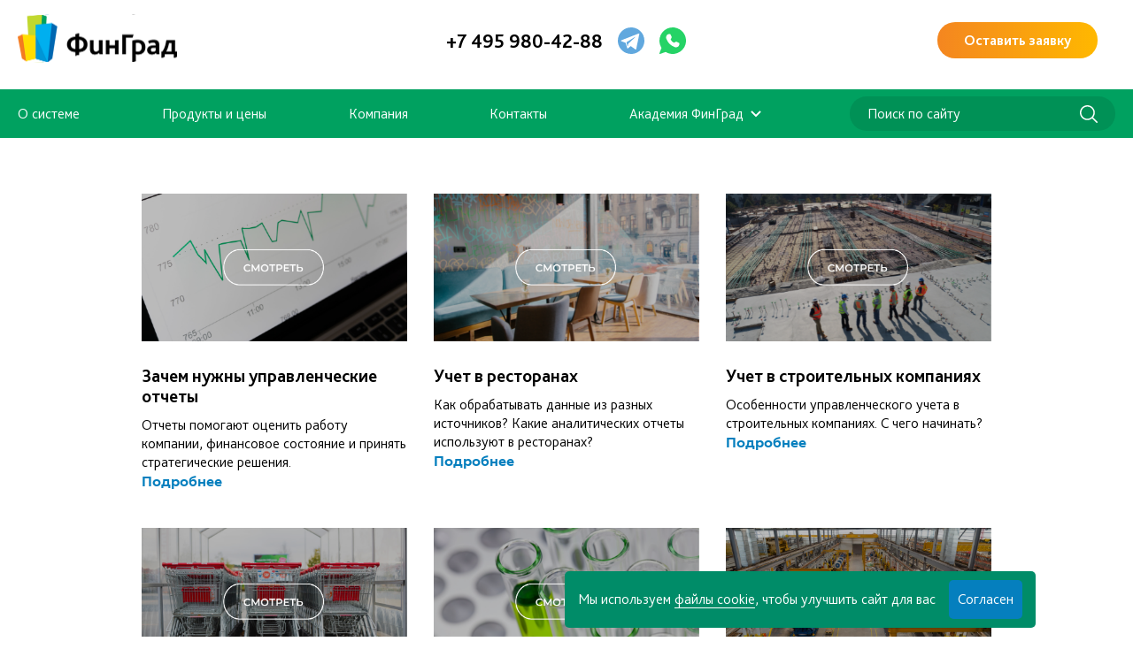

--- FILE ---
content_type: text/html; charset=utf-8
request_url: https://www.fingrad.com/methodology/
body_size: 10853
content:
<!DOCTYPE html>
<!--[if lt IE 7 ]>
<html class="ie ie6" lang="en"> <![endif]-->
<!--[if IE 7 ]>
<html class="ie ie7" lang="en"> <![endif]-->
<!--[if IE 8 ]>
<html class="ie ie8" lang="en"> <![endif]-->
<!--[if (gte IE 9)|!(IE)]><!-->
<html lang="ru"> <!--<![endif]-->
<head>
	<title>Видеокурсы</title>
	<meta charset="utf-8">
	<meta http-equiv="Content-Type" content="text/html; charset=UTF-8" />
<meta name="robots" content="index, follow" />
<meta name="keywords" content="Видеокурсы" />
<meta name="description" content="Видеокурсы" />
<script data-skip-moving="true">(function(w, d) {var v = w.frameCacheVars = {"CACHE_MODE":"HTMLCACHE","storageBlocks":[],"dynamicBlocks":{"LkGdQn":"7b5516958922","XEVOpk":"7b5516958922","g8taYv":"949cfca392c4","rIpOz9":"39402b830dc2","NMQc3w":"0aa2ff3c83ad","mKUqxK":"601e442cf2be"},"AUTO_UPDATE":true,"AUTO_UPDATE_TTL":120,"version":2};var inv = false;if (v.AUTO_UPDATE === false){if (v.AUTO_UPDATE_TTL && v.AUTO_UPDATE_TTL > 0){var lm = Date.parse(d.lastModified);if (!isNaN(lm)){var td = new Date().getTime();if ((lm + v.AUTO_UPDATE_TTL * 1000) >= td){w.frameRequestStart = false;w.preventAutoUpdate = true;return;}inv = true;}}else{w.frameRequestStart = false;w.preventAutoUpdate = true;return;}}var r = w.XMLHttpRequest ? new XMLHttpRequest() : (w.ActiveXObject ? new w.ActiveXObject("Microsoft.XMLHTTP") : null);if (!r) { return; }w.frameRequestStart = true;var m = v.CACHE_MODE; var l = w.location; var x = new Date().getTime();var q = "?bxrand=" + x + (l.search.length > 0 ? "&" + l.search.substring(1) : "");var u = l.protocol + "//" + l.host + l.pathname + q;r.open("GET", u, true);r.setRequestHeader("BX-ACTION-TYPE", "get_dynamic");r.setRequestHeader("X-Bitrix-Composite", "get_dynamic");r.setRequestHeader("BX-CACHE-MODE", m);r.setRequestHeader("BX-CACHE-BLOCKS", v.dynamicBlocks ? JSON.stringify(v.dynamicBlocks) : "");if (inv){r.setRequestHeader("BX-INVALIDATE-CACHE", "Y");}try { r.setRequestHeader("BX-REF", d.referrer || "");} catch(e) {}if (m === "APPCACHE"){r.setRequestHeader("BX-APPCACHE-PARAMS", JSON.stringify(v.PARAMS));r.setRequestHeader("BX-APPCACHE-URL", v.PAGE_URL ? v.PAGE_URL : "");}r.onreadystatechange = function() {if (r.readyState != 4) { return; }var a = r.getResponseHeader("BX-RAND");var b = w.BX && w.BX.frameCache ? w.BX.frameCache : false;if (a != x || !((r.status >= 200 && r.status < 300) || r.status === 304 || r.status === 1223 || r.status === 0)){var f = {error:true, reason:a!=x?"bad_rand":"bad_status", url:u, xhr:r, status:r.status};if (w.BX && w.BX.ready && b){BX.ready(function() {setTimeout(function(){BX.onCustomEvent("onFrameDataRequestFail", [f]);}, 0);});}w.frameRequestFail = f;return;}if (b){b.onFrameDataReceived(r.responseText);if (!w.frameUpdateInvoked){b.update(false);}w.frameUpdateInvoked = true;}else{w.frameDataString = r.responseText;}};r.send();var p = w.performance;if (p && p.addEventListener && p.getEntries && p.setResourceTimingBufferSize){var e = 'resourcetimingbufferfull';var h = function() {if (w.BX && w.BX.frameCache && w.BX.frameCache.frameDataInserted){p.removeEventListener(e, h);}else {p.setResourceTimingBufferSize(p.getEntries().length + 50);}};p.addEventListener(e, h);}})(window, document);</script>
<script data-skip-moving="true">(function(w, d, n) {var cl = "bx-core";var ht = d.documentElement;var htc = ht ? ht.className : undefined;if (htc === undefined || htc.indexOf(cl) !== -1){return;}var ua = n.userAgent;if (/(iPad;)|(iPhone;)/i.test(ua)){cl += " bx-ios";}else if (/Windows/i.test(ua)){cl += ' bx-win';}else if (/Macintosh/i.test(ua)){cl += " bx-mac";}else if (/Linux/i.test(ua) && !/Android/i.test(ua)){cl += " bx-linux";}else if (/Android/i.test(ua)){cl += " bx-android";}cl += (/(ipad|iphone|android|mobile|touch)/i.test(ua) ? " bx-touch" : " bx-no-touch");cl += w.devicePixelRatio && w.devicePixelRatio >= 2? " bx-retina": " bx-no-retina";if (/AppleWebKit/.test(ua)){cl += " bx-chrome";}else if (/Opera/.test(ua)){cl += " bx-opera";}else if (/Firefox/.test(ua)){cl += " bx-firefox";}ht.className = htc ? htc + " " + cl : cl;})(window, document, navigator);</script>


<link href="/bitrix/cache/css/s1/fingrad/page_1bfb1f71378e14f5182caab13a3d7718/page_1bfb1f71378e14f5182caab13a3d7718_v1.css?1754967745399" type="text/css"  rel="stylesheet" />
<link href="/bitrix/cache/css/s1/fingrad/template_701a4c955bd7084a8c0c143acd2e43e2/template_701a4c955bd7084a8c0c143acd2e43e2_v1.css?1754967200255400" type="text/css"  data-template-style="true" rel="stylesheet" />







	<link rel="shortcut icon" href="/local/templates/fingrad/img/favicon/favicon.ico" type="image/x-icon">
	<link rel="shortcut icon" type="image/x-icon" href="/local/templates/fingrad/favicon.ico">
	<meta http-equiv="X-UA-Compatible" content="IE=edge">
	<meta name="viewport" content="width=device-width, initial-scale=1">
	<meta name="SKYPE_TOOLBAR" content="SKYPE_TOOLBAR_PARSER_COMPATIBLE"/>
	<meta name="cmsmagazine" content="fb1252dcbd535b5a9e70f60736fcc8e7"/>
		
	<link rel="preload" href="/local/templates/fingrad/fonts/BlissPro-Light.woff" as="font" type="font/woff" crossorigin="anonymous">
  	<link rel="preload" href="/local/templates/fingrad/fonts/BlissPro-Bold.woff" as="font" type="font/woff" crossorigin="anonymous">
		<meta name="facebook-domain-verification" content="2pcxpnxvvmabupqkd7oiaqy8q5ct3d" />
</head>
<body class="is-page">
<!-- Google Tag Manager -->
<div id="panel"></div>
<div class="cookie-popup hidden">
	<p>Мы используем <a href="/cookie-notification/"> файлы cookie</a>, чтобы улучшить сайт для вас</p>
	<button class="cookie-agreed">Согласен</button>
</div>
<header class="header">
	<div class="wrapper">
		<div class="header-block flex-box flex-center space-between">
			<div class="header-logo-block flex-box flex-center">
				<a class="header-logo" href="/"><img class="lazyload" data-expand="10" data-src="/local/templates/fingrad/img/Logo.svg" width="225" height="67"></a>
			</div>
			<div class="header-phone flex-box flex-center">
				<a class="phone" href="tel:+74959804288">+7 495 980-42-88</a>
				<a class="tg" onclick="ym(58761262,'reachGoal','telegram')" href="https://t.me/FinSupportBot"></a>
				<a class="tg" onclick="ym(58761262,'reachGoal','wa')" style="background-image: url(/local/templates/fingrad/img/wa.svg)" href="https://wa.me/79214613555"></a>
			</div>
			<div class="header-cta flex-box flex-stretch">
				<a class="magnific btn_orange" href="#demo" data-title="" onclick="ym(58761262,'reachGoal','open_demonstr_up')">Оставить заявку</a>
			</div>
			<div class="burger">
				<span></span>
				<span></span>
				<span></span>
			</div>
		</div>
	</div>
	<div class="header-navigation">
		<div class="wrapper">
			<div class="header-nav-menu-block flex-box flex-center space-between">
				<div id="bxdynamic_LkGdQn_start" style="display:none"></div><ul class="header-nav-menu flex-box space-between flex-center">
<li><a  href="/">О системе</a></li><li><a  href="/products/">Продукты и цены</a></li><li><a  href="/about/company/">Компания</a></li><li><a  href="/about/contacts/">Контакты</a></li><li class="parent"><a  href="#">Академия ФинГрад</a><ul class="sub-menu"><li><a href="/methodology/" >Отраслевые решения</a></li><li><a href="/userguide/ru/index.htm" >Учебник по консолидации</a></li><li><a href="/userguide-kaznacheystvo/ru/index.htm" >Учебник по казначейству</a></li><li><a href="/videoguide/ru/index.htm" >Видеоинструкции по функционалу</a></li>	</ul></li></ul><div id="bxdynamic_LkGdQn_end" style="display:none"></div>				<form class="header-search" method="get" action="/search/">
					<input type="text" placeholder="Поиск по сайту" name="q">
					<button type="submit"></button>
				</form>
			</div>
		</div>
	</div>
	</header>
<div class="wrapper"  >
		<header class="main-head" style="display: none;">
		<div class="top-line">
			<div class="container">
				<!-- mobil -->
				<div class="menu-icon-wrapper">
					<div class="menu-icon"></div>
				</div>
				<!-- mobil -->
				<div class="col-2 center-logo">
					<a href="/" class="logo">
						<img src="/local/templates/fingrad/img/logo.jpg" alt="FinGrad">
					</a>
				</div>
				<div class="col-2">
					<div class="phone">
						<a href="tel:+7-499-943-87-71">+7 499 943-87-71</a>					</div>
					<!-- mobil -->
					<div class="phone-mobil">
						<a class="head-tel-mail" href="tel:+7-499-943-87-71">
							<svg width="17" height="17" viewBox="0 0 17 17" fill="none"
								 xmlns="http://www.w3.org/2000/svg">
								<path d="M14.7063 10.5466C14.348 10.1921 13.9 10.0148 13.3982 10.0148C12.8965 10.0148 12.4306 10.2098 12.0901 10.5466L11.1942 11.4328C11.0688 11.5569 10.9075 11.6278 10.7283 11.6278C10.5491 11.6278 10.3878 11.5569 10.2624 11.4328L5.47797 6.68245C5.2271 6.4343 5.2271 6.00889 5.47797 5.76073L6.37393 4.87447C6.73231 4.51996 6.91151 4.07683 6.91151 3.58052C6.91151 3.08421 6.71439 2.62335 6.37393 2.28657L4.58201 0.53176C4.22363 0.177253 3.77565 0 3.27391 0C2.77218 0 2.30628 0.194979 1.96581 0.53176L1.06986 1.41803C0.496442 1.98524 0.138059 2.74743 0.030544 3.65142C-0.0590518 4.48451 0.0484632 5.40623 0.353089 6.41657C0.962341 8.41953 2.48547 10.7238 4.33115 12.5495C5.60341 13.808 7.23405 15.0134 8.66758 15.7401C10.1011 16.4668 11.4988 16.8391 12.6994 16.8391C13.8821 16.8391 14.8676 16.4668 15.5665 15.7933L16.4624 14.907C17.1792 14.198 17.1792 13.0281 16.4624 12.3191L14.7063 10.5466ZM15.6381 14.0562L14.7422 14.9425C14.2763 15.4033 13.5774 15.6515 12.7173 15.6515C10.5491 15.6515 7.53868 14.0385 5.19127 11.7164C3.47102 10.0148 2.07333 7.88777 1.49992 6.07979C0.98026 4.37816 1.12361 3.01331 1.91206 2.23339L2.80802 1.34713C2.93345 1.22305 3.09472 1.15215 3.27391 1.15215C3.45311 1.15215 3.61438 1.22305 3.73981 1.34713L5.51381 3.10193C5.63924 3.22601 5.71092 3.38554 5.71092 3.56279C5.71092 3.74005 5.63924 3.89957 5.51381 4.02365L4.61785 4.90992C3.90109 5.61893 3.90109 6.7888 4.61785 7.49782L9.42019 12.2659C9.76065 12.6027 10.2266 12.7977 10.7283 12.7977C11.23 12.7977 11.6959 12.6027 12.0364 12.2659L12.9323 11.3797C13.0578 11.2556 13.2191 11.1847 13.3982 11.1847C13.5774 11.1847 13.7387 11.2556 13.8641 11.3797L15.6381 13.1345C15.889 13.4004 15.889 13.808 15.6381 14.0562Z"
									  fill="#2E2E2E"/>
							</svg>
						</a>
					</div>
					<!-- mobil -->
				</div>
			</div>
		</div>
		<nav class="header-nav">
			<div class="container">
				<div id="bxdynamic_XEVOpk_start" style="display:none"></div><ul class="header-nav-menu flex-box space-between flex-center">
<li><a  href="/">О системе</a></li><li><a  href="/products/">Продукты и цены</a></li><li><a  href="/about/company/">Компания</a></li><li><a  href="/about/contacts/">Контакты</a></li><li class="parent"><a  href="#">Академия ФинГрад</a><ul class="sub-menu"><li><a href="/methodology/" >Отраслевые решения</a></li><li><a href="/userguide/ru/index.htm" >Учебник по консолидации</a></li><li><a href="/userguide-kaznacheystvo/ru/index.htm" >Учебник по казначейству</a></li><li><a href="/videoguide/ru/index.htm" >Видеоинструкции по функционалу</a></li>	</ul></li></ul><div id="bxdynamic_XEVOpk_end" style="display:none"></div>				<!-- mobil -->
				<div class="header-info">
					<a class="head-tel-mail" href="tel:+7-499-943-87-71">+7 499 943-87-71</a>
					<a class="head-tel-mail" href="mailto:contact@fingrad.com">contact@fingrad.com</a>
				</div>
				<!-- mobil -->
			</div>
		</nav>
	</header><section class="s-cont blog-content">
	<div class="container">
<div id="template" style="display:none;">methodology</div>
<div id="iblock_id" style="display:none;">13</div>
<div id="countElements" style="display:none;">7</div>
<div id="countElementsOnPage" style="display:none;">6</div>
<div class="blog-row clearfix">
				
	<div class="col-3">
		<div class="blog-item">
			<div class="img-wrap">
				<a href="/methodology/reports/">
					<img src="/upload/iblock/e37/%D0%A1%D0%9C%D0%9E%D0%A2%D0%A0%D0%95%D0%A2%D0%AC%20%281%29.png" alt="Зачем нужны управленческие отчеты">
				</a>
			</div>
			<h4 class="title"><a href="/methodology/reports/">Зачем нужны управленческие отчеты</a></h4>
			<div class="excerpt">
				<p><a href="/methodology/reports/">Отчеты помогают оценить работу компании, финансовое состояние и принять стратегические решения.</a></p>
			</div>	
			<a href="/methodology/reports/" class="readmore">Подробнее</a>
		</div>
	</div>
				
	<div class="col-3">
		<div class="blog-item">
			<div class="img-wrap">
				<a href="/methodology/uchet-v-restoranakh/">
					<img src="/upload/iblock/e8f/%D0%A1%D0%9C%D0%9E%D0%A2%D0%A0%D0%95%D0%A2%D0%AC%20%2810%29.png" alt="Учет в ресторанах">
				</a>
			</div>
			<h4 class="title"><a href="/methodology/uchet-v-restoranakh/">Учет в ресторанах</a></h4>
			<div class="excerpt">
				<p><a href="/methodology/uchet-v-restoranakh/">Как обрабатывать данные из разных источников? Какие аналитических отчеты используют в ресторанах?</a></p>
			</div>	
			<a href="/methodology/uchet-v-restoranakh/" class="readmore">Подробнее</a>
		</div>
	</div>
				
	<div class="col-3">
		<div class="blog-item">
			<div class="img-wrap">
				<a href="/methodology/uchet-v-stroitelnykh-kompaniyakh/">
					<img src="/upload/iblock/b1e/%D0%A1%D0%9C%D0%9E%D0%A2%D0%A0%D0%95%D0%A2%D0%AC%20%284%29.png" alt="Учет в строительных компаниях">
				</a>
			</div>
			<h4 class="title"><a href="/methodology/uchet-v-stroitelnykh-kompaniyakh/">Учет в строительных компаниях</a></h4>
			<div class="excerpt">
				<p><a href="/methodology/uchet-v-stroitelnykh-kompaniyakh/">Особенности управленческого учета в строительных компаниях. С чего начинать?</a></p>
			</div>	
			<a href="/methodology/uchet-v-stroitelnykh-kompaniyakh/" class="readmore">Подробнее</a>
		</div>
	</div>
	</div><div class="blog-row clearfix">			
	<div class="col-3">
		<div class="blog-item">
			<div class="img-wrap">
				<a href="/methodology/osobennosti-ucheta-v-torgovle/">
					<img src="/upload/iblock/015/%D0%A1%D0%9C%D0%9E%D0%A2%D0%A0%D0%95%D0%A2%D0%AC%20%289%29.png" alt="Особенности учета в торговле">
				</a>
			</div>
			<h4 class="title"><a href="/methodology/osobennosti-ucheta-v-torgovle/">Особенности учета в торговле</a></h4>
			<div class="excerpt">
				<p><a href="/methodology/osobennosti-ucheta-v-torgovle/">Как оценить какая точка приносит больше денег? Какие товары продаются лучше? И многие другие вопросы об учете в торговых компаниях.</a></p>
			</div>	
			<a href="/methodology/osobennosti-ucheta-v-torgovle/" class="readmore">Подробнее</a>
		</div>
	</div>
				
	<div class="col-3">
		<div class="blog-item">
			<div class="img-wrap">
				<a href="/methodology/upravlencheskiy-uchet-v-meditsine/">
					<img src="/upload/iblock/189/%D0%A1%D0%9C%D0%9E%D0%A2%D0%A0%D0%95%D0%A2%D0%AC%20%286%29.png" alt="Управленческий учет в медицине">
				</a>
			</div>
			<h4 class="title"><a href="/methodology/upravlencheskiy-uchet-v-meditsine/">Управленческий учет в медицине</a></h4>
			<div class="excerpt">
				<p><a href="/methodology/upravlencheskiy-uchet-v-meditsine/">Что поможет оценить самые эффективные направления? Как собрать всю информацию воедино и получить полную картинку по сети медицинских центров?</a></p>
			</div>	
			<a href="/methodology/upravlencheskiy-uchet-v-meditsine/" class="readmore">Подробнее</a>
		</div>
	</div>
				
	<div class="col-3">
		<div class="blog-item">
			<div class="img-wrap">
				<a href="/methodology/upravlencheskiy-uchet-v-proizvodstve/">
					<img src="/upload/iblock/3e8/%D0%A1%D0%9C%D0%9E%D0%A2%D0%A0%D0%95%D0%A2%D0%AC%20%288%29.png" alt="Управленческий учет в производстве">
				</a>
			</div>
			<h4 class="title"><a href="/methodology/upravlencheskiy-uchet-v-proizvodstve/">Управленческий учет в производстве</a></h4>
			<div class="excerpt">
				<p><a href="/methodology/upravlencheskiy-uchet-v-proizvodstve/">Как правильно оценить прибыль от производства, на что стоит обратить внимание? Почему важно оценивать продажи в разных аналитических разрезах.</a></p>
			</div>	
			<a href="/methodology/upravlencheskiy-uchet-v-proizvodstve/" class="readmore">Подробнее</a>
		</div>
	</div>
</div>
<a href="#" class="load-more" id="load_more">Загрузить еще</a>	</div>
</section>
	<div class="ajax-footer"></div>
<div style="display: none" id="consult_form">
	<form action="/ajax/send-form.php" method="POST" class="form modal-form" id="demo" onsubmit="ym(58761262,'reachGoal','submit_demonstr_up')">
		<div class="form-body">
		<div class="form-body-container">

			<h3>Рассчитать</h3>
			<div class="order-form-data"><textarea name="order-form-count-data"></textarea></div>
			<input type="hidden" id="g-recaptcha-response-2" name="g-recaptcha-response"><input type="hidden" name="action" value="validate_captcha">
			<div class="form-row"><label for="name">Ваше имя</label><input id="name" type="text" name="user_name" placeholder="Введите ваше имя" required></div>
			<div class="form-row"><label for="phone">Ваш телефон</label><input id="phone" type="text" name="phone" placeholder="Введите ваш номер телефона" required=""></div>
			<div class="form-row form-row-error" id="form-row-error">Введите минимум 11 цифр!</div>
			<div class="form-row"><label for="email">Ваш email</label><input id="email" type="email" name="email" placeholder="Email*" required=""></div>
			<div class="form-row">
				<div class="select">
					<label for="">Откуда узнали про ФинГрад?</label>
					<input class="select__input" type="hidden" name="industry"><div class="select__head">Выберите вариант</div>
					<ul class="select__list" style="display: none;">
						<li class="select__item" onclick="ym(58761262,'reachGoal','demo_restorany')">Поиск в интернете</li>
						<li class="select__item" onclick="ym(58761262,'reachGoal','demo_proizvod')">Публикации в СМИ/рейтингах</li>
						<li class="select__item" onclick="ym(58761262,'reachGoal','demo_stroit')">Посещали наши мероприятия/вебинары</li>
						<li class="select__item" onclick="ym(58761262,'reachGoal','demo_rozni4_torg')">Рекомендация от коллег/знакомых</li>
						<li class="select__item" onclick="ym(58761262,'reachGoal','demo_restorany')">Работали с нами раньше</li>
						<li class="select__item" onclick="ym(58761262,'reachGoal','demo_gos')">Другое</li>
					</ul>
				</div>
			</div>
			<input type="submit" class="btn btn_orange" value="Отправить">
			</div>

			<div class="form-row form-row_psevdo">
				<input checked type="checkbox" name="" id="privacy" required=""><span class="psevdo-checkbox"></span>
				<label class="privacy-label" for="privacy">Принимаю условия обработки моих данных в соответствии с&nbsp;<a href="/privacy/" target="_blank">политикой обработки данных	обработки данных</a></label>
			</div>
		</div>
		<div class="form-result"><h3>Спасибо!</h3><p>Ваша заявка отправлена. В ближайшее время наш специалист свяжется с вами.</p><a class="btn btn_orange" id="form_res_close">Ок</a></div>
	</form>
</div>
</div>
<div class="footer">
	<div class="footer-top">
		<div class="wrapper">
			<div class="flex-box space-between">
				<div class="footer-nav">
					<a href="/products/" class="caption">Продукты и цены</a>
					<a href="/products/#product_byudzhetirovanie"><p>Бюджетирование</p></a>
					<a href="/products/#product_kaznacheystvo"><p>Казначейство</p></a>
					<a href="/products/#product_konsolidirovannyy-uchet-dlya-gruppy-kompaniy"><p>Консолидированный учет для группы компаний</p></a>
				</div>
				<div class="footer-nav">
					<a href="#" class="caption">Учебный центр</a><a href="/methodology/">Видеокурсы</a><a href="/userguide/ru/index.htm">Учебник по настройке консолидации</a><a href="/userguide-kaznacheystvo/ru/index.htm">Учебник по настройке казначейства</a>
				</div>
				<div class="footer-nav">
					<a href="/about/company/" class="caption">О компании</a><a href="/about/contacts/" class="caption">Контакты</a>
					<div class="footer-nav-contacts">
							<a class="caption" href="tel:+74959804288">+7 495 980-42-88</a>
<p>
	Пн-Пт: 9:00 – 18:00
</p>
 <a href="mailto:contact@fingrad.com">contact@fingrad.com</a>					</div>
				</div>
				<div class="footer-nav flex-box flex-end">
					<p>Подпишитесь на наши каналы:</p>
					<div class="footer-social">
						<a class="tg" href="https://t.me/fingrad_com" target="_blank"></a>
	<!--					<a class="wa" href=""></a>-->
						<a class="yt" href="https://www.youtube.com/channel/UCD8IULldU78m5rKijtFGTTQ" target="_blank"></a>
					</div>
				</div>
			</div>
		</div>
	</div>
	<div class="footer-bottom">
		<div class="wrapper">
			<div class="flex-box space-between">
				<p>
	 © 2008-2026, ООО «ФинГрад — Управление Финансами»
</p>
 <a href="/privacy/">Политика конфиденциальности</a>
<!--<p>
	 Разработка: <a href="https://www.agent-fox.ru/" target="_blank" rel="nofollow">AgentFox</a>
</p>-->			</div>
		</div>
	</div>
</div>
<footer style="display: none;">
	<div id="test-modal" class="white-popup-block mfp-hide">
		<h1>Modal dialog</h1><p>You won't be able to dismiss this by usual means (escape or click button), but you can close it programatically based on user choices or actions.</p><p><a class="popup-modal-dismiss" href="#">Dismiss</a></p>
	</div>
	<div class="container">
		<form id="test-form" class="mfp-hide white-popup-block">
			<div class="title-popup-text">Заказать демонстрацию</div>
			

<form action="/methodology/" method="POST" class="submit-form">
    <input type="hidden" name="sessid" id="sessid" value="" />    <input type="text" name="tel" class="tel-input phone_mask" placeholder="Ваш номер телефона" required autocomplete="off" style="margin: 0px 5px;border-radius: 5px !important;border: 1px solid #B0B0B0 !important;">
    <input type="text" name="email" class="tel-input" placeholder="E-mail" required autocomplete="off">
    <input type="hidden" name="PARAMS_HASH" value="04d5a211bddcb04950e99258edd0f53e">
    <input type="hidden" name="submit" value="send">
    <input type="hidden" name="TYPE_LEAD" value="Заказать демонстрацию из шапки сайта на главной">
    <input type="hidden" name="PAGE" value="http://www.fingrad.com">
    <input type="hidden" name="UTM_SOURCE" value="">
    <input type="hidden" name="UTM_MEDIUM" value="">
    <input type="hidden" name="UTM_CAMPAIGN" value="">
    <input type="hidden" name="UTM_TERM" value="">
    <input type="hidden" name="UTM_CONTENT" value="">
    <button type="submit" class="submit-button" id="1_tagmang" style="border-radius: 5px !important;">Заказать демонстрацию</button>
            <div class="recaptcha_dev" id="fAtWS" data-sitekey="6LcY3s4UAAAAANHAVWtuev12gnFjxFXQJJHvhiz9"></div>
        <div class="privacy-container">
        <label class="privacy-check-label"><input type="checkbox" name="privacy-check" value="" checked required> Принимаю условия обработки моих данных <br />в соответствии <a href="/privacy" target="_blank">с политикой</a> обработки данных</label>
    </div>
</form></form>
		<div class="footer-top clearfix">
			<div class="footer-block first">
				<h6>Управленческий учет</h6>
				<div id="bxdynamic_g8taYv_start" style="display:none"></div>	<a class="caption" href="/products/managment/" >О продукте</a>
	<a class="caption" href="/userguide/ru/index.htm" target="_blank">Учебник</a>
	<a class="caption" href="/prices/managment/" >Цены</a>
	
<div id="bxdynamic_g8taYv_end" style="display:none"></div>			</div>
			<div class="footer-block">
				<h6>Управление расходами</h6>
				<div id="bxdynamic_rIpOz9_start" style="display:none"></div>	<a class="caption" href="/products/treasury/" >О продукте</a>
	<a class="caption" href="/userguide-kaznacheystvo/ru/index.htm" target="_blank">Справка</a>
	<a class="caption" href="/prices/cost_management/" >Цены</a>
	
<div id="bxdynamic_rIpOz9_end" style="display:none"></div></div>
			<div class="footer-block">
				<h6>Полезное</h6>
				<div id="bxdynamic_NMQc3w_start" style="display:none"></div>	<a class="caption" href="/methodology/" >Методология</a>
	<a class="caption" href="/events/" >Мероприятия</a>
	
<div id="bxdynamic_NMQc3w_end" style="display:none"></div></div>
			<div class="footer-block last">
				<h6>О нас</h6>
				<div id="bxdynamic_mKUqxK_start" style="display:none"></div>	<a class="caption" href="/clients/" >Клиенты</a>
	<a class="caption" href="/help/faq/" >Вопрос-ответ</a>
	<a class="caption" href="/about/contacts/" >Контакты</a>
	<a class="caption" href="/privacy/" >Политика <br />конфиденциальности</a>
	
<div id="bxdynamic_mKUqxK_end" style="display:none"></div></div>
		</div>
		<div class="clr"></div>
		<div class="footer-bottom clearfix">
			<div class="col-3">
				<div class="footer-info"><a class="caption" href="tel:+74959804288">+7 495 980-42-88</a>
<p>
	Пн-Пт: 9:00 – 18:00
</p>
 <a href="mailto:contact@fingrad.com">contact@fingrad.com</a>					<!--						 --></div>
			</div>
			<div class="col-2"><div class="footer-copy"><p>
	 © 2008-2026, ООО «ФинГрад — Управление Финансами»
</p>
 <a href="/privacy/">Политика конфиденциальности</a>
<!--<p>
	 Разработка: <a href="https://www.agent-fox.ru/" target="_blank" rel="nofollow">AgentFox</a>
</p>--></div></div>
		</div>
	</div>
</footer>
<div class="hidden"><div id="thanksModal"><h4>Спасибо!</h4><p>Мы скоро вам позвоним.</p></div></div>
<div class="hidden"><div id="thanksModal2"><h4>Спасибо!</h4><p>Скоро вам придет ссылка на почту</p></div></div>
<div class="hidden"><div id="thanksModal3"><h4>Благодарим вас <br/>за регистрацию на вебинар!</h4><p>За 30 минут до начала на вашу почту придет ссылка для входа<br/>в web-комнату. Мы приветствуем индивидуальные вопросы<br/>по вашему бизнесу — вы сможете задать их спикеру в общем чате.</p></div></div>
<div class="hidden"><div id="thanksModalFree"><h4 id="thanksModalFreeTitle">Спасибо!</h4><p id="thanksModalFree"> </p></div></div>
<!-- Yandex.Metrika counter -->
<noscript>
	<div><img src="https://mc.yandex.ru/watch/58761262" style="position:absolute; left:-9999px;" alt=""/></div>
</noscript>
<!-- /Yandex.Metrika counter -->
<script>if(!window.BX)window.BX={};if(!window.BX.message)window.BX.message=function(mess){if(typeof mess==='object'){for(let i in mess) {BX.message[i]=mess[i];} return true;}};</script>
<script>(window.BX||top.BX).message({"JS_CORE_LOADING":"Загрузка...","JS_CORE_NO_DATA":"- Нет данных -","JS_CORE_WINDOW_CLOSE":"Закрыть","JS_CORE_WINDOW_EXPAND":"Развернуть","JS_CORE_WINDOW_NARROW":"Свернуть в окно","JS_CORE_WINDOW_SAVE":"Сохранить","JS_CORE_WINDOW_CANCEL":"Отменить","JS_CORE_WINDOW_CONTINUE":"Продолжить","JS_CORE_H":"ч","JS_CORE_M":"м","JS_CORE_S":"с","JSADM_AI_HIDE_EXTRA":"Скрыть лишние","JSADM_AI_ALL_NOTIF":"Показать все","JSADM_AUTH_REQ":"Требуется авторизация!","JS_CORE_WINDOW_AUTH":"Войти","JS_CORE_IMAGE_FULL":"Полный размер"});</script><script src="/bitrix/js/main/core/core.js?1720428752498410"></script><script>BX.Runtime.registerExtension({"name":"main.core","namespace":"BX","loaded":true});</script>
<script>BX.setJSList(["\/bitrix\/js\/main\/core\/core_ajax.js","\/bitrix\/js\/main\/core\/core_promise.js","\/bitrix\/js\/main\/polyfill\/promise\/js\/promise.js","\/bitrix\/js\/main\/loadext\/loadext.js","\/bitrix\/js\/main\/loadext\/extension.js","\/bitrix\/js\/main\/polyfill\/promise\/js\/promise.js","\/bitrix\/js\/main\/polyfill\/find\/js\/find.js","\/bitrix\/js\/main\/polyfill\/includes\/js\/includes.js","\/bitrix\/js\/main\/polyfill\/matches\/js\/matches.js","\/bitrix\/js\/ui\/polyfill\/closest\/js\/closest.js","\/bitrix\/js\/main\/polyfill\/fill\/main.polyfill.fill.js","\/bitrix\/js\/main\/polyfill\/find\/js\/find.js","\/bitrix\/js\/main\/polyfill\/matches\/js\/matches.js","\/bitrix\/js\/main\/polyfill\/core\/dist\/polyfill.bundle.js","\/bitrix\/js\/main\/core\/core.js","\/bitrix\/js\/main\/polyfill\/intersectionobserver\/js\/intersectionobserver.js","\/bitrix\/js\/main\/lazyload\/dist\/lazyload.bundle.js","\/bitrix\/js\/main\/polyfill\/core\/dist\/polyfill.bundle.js","\/bitrix\/js\/main\/parambag\/dist\/parambag.bundle.js"]);
</script>
<script>BX.Runtime.registerExtension({"name":"ui.dexie","namespace":"BX.Dexie3","loaded":true});</script>
<script>BX.Runtime.registerExtension({"name":"ls","namespace":"window","loaded":true});</script>
<script>BX.Runtime.registerExtension({"name":"fx","namespace":"window","loaded":true});</script>
<script>BX.Runtime.registerExtension({"name":"fc","namespace":"window","loaded":true});</script>
<script>(window.BX||top.BX).message({"LANGUAGE_ID":"ru","FORMAT_DATE":"DD.MM.YYYY","FORMAT_DATETIME":"DD.MM.YYYY HH:MI:SS","COOKIE_PREFIX":"BITRIX_SM","SERVER_TZ_OFFSET":"10800","UTF_MODE":"Y","SITE_ID":"s1","SITE_DIR":"\/"});</script><script  src="/bitrix/cache/js/s1/fingrad/kernel_main/kernel_main_v1.js?1755619981243042"></script>
<script src="/bitrix/js/ui/dexie/dist/dexie3.bundle.js?1705975544187520"></script>
<script src="/bitrix/js/main/core/core_ls.js?170597555010430"></script>
<script src="/bitrix/js/main/core/core_frame_cache.js?170597554917037"></script>
<script src="https://www.google.com/recaptcha/api.js"></script>
<script>BX.setJSList(["\/bitrix\/js\/main\/core\/core_fx.js","\/bitrix\/js\/main\/session.js","\/bitrix\/js\/main\/pageobject\/pageobject.js","\/bitrix\/js\/main\/core\/core_window.js","\/bitrix\/js\/main\/date\/main.date.js","\/bitrix\/js\/main\/core\/core_date.js","\/bitrix\/js\/main\/utils.js","\/local\/templates\/fingrad\/libs\/jquery\/jquery-1.11.2.min.js","\/local\/templates\/fingrad\/libs\/html5shiv\/es5-shim.min.js","\/local\/templates\/fingrad\/libs\/html5shiv\/html5shiv.min.js","\/local\/templates\/fingrad\/libs\/html5shiv\/html5shiv-printshiv.min.js","\/local\/templates\/fingrad\/libs\/respond\/respond.min.js","\/local\/templates\/fingrad\/libs\/modernizr\/modernizr.js","\/local\/templates\/fingrad\/js\/jquery.inputmask.bundle.min.js","\/local\/templates\/fingrad\/libs\/waypoints\/waypoints.min.js","\/local\/templates\/fingrad\/libs\/animate\/animate-css.js","\/local\/templates\/fingrad\/libs\/plugins-scroll\/plugins-scroll.js","\/local\/templates\/fingrad\/libs\/owl-carousel\/owl.carousel.min.js","\/local\/templates\/fingrad\/libs\/equalHeights\/equalheights.js","\/local\/templates\/fingrad\/js\/jquery.matchHeight-min.js","\/local\/templates\/fingrad\/libs\/magnific-popup\/jquery.magnific-popup.min.js","\/local\/templates\/fingrad\/libs\/placeholder\/jquery.placeholder.min.js","\/local\/templates\/fingrad\/libs\/jQuery-Mask-Plugin\/dist\/jquery.mask.min.js","\/local\/templates\/fingrad\/libs\/validate\/validate.min.js","\/local\/templates\/fingrad\/js\/dev.js","\/local\/templates\/fingrad\/js\/validate.form.js","\/local\/templates\/fingrad\/js\/price.js","\/local\/templates\/fingrad\/js\/common.js","\/local\/templates\/fingrad\/js_new\/maskedinput.min.js","\/local\/templates\/fingrad\/js_new\/slick.min.js","\/local\/templates\/fingrad\/js_new\/common.js","\/local\/templates\/fingrad\/js\/link-to-demo.js"]);</script>
<script>BX.setCSSList(["\/local\/templates\/fingrad\/components\/bitrix\/news\/methodology\/bitrix\/news.list\/.default\/style.css","\/local\/templates\/fingrad\/youtube.css","\/local\/templates\/fingrad\/libs\/animate\/animate.css","\/local\/templates\/fingrad\/libs\/owl-carousel\/owl.carousel.css","\/local\/templates\/fingrad\/libs\/magnific-popup\/magnific-popup.css","\/local\/templates\/fingrad\/fonts\/font-awesome\/css\/font-awesome.min.css","\/local\/templates\/fingrad\/css\/main.css","\/local\/templates\/fingrad\/css_new\/slick.min.css","\/local\/templates\/fingrad\/css_new\/style.css","\/local\/templates\/fingrad\/css_new\/media.css","\/local\/templates\/fingrad\/css_new\/new.css"]);</script>


<script  src="/bitrix/cache/js/s1/fingrad/template_a7f6d98be273d2eddca6791afcdd9fc7/template_a7f6d98be273d2eddca6791afcdd9fc7_v1.js?1754967200375090"></script>

<script type="text/javascript" src="/local/templates/fingrad/js_new/js_lazysizes.min.js"></script>
<script src="//code.jivo.ru/widget/JjJNVCY7uj" async></script>
<script async src="https://www.googletagmanager.com/gtag/js?id=G-XZ8H1KM3VL"></script>
<script>
    window.dataLayer = window.dataLayer || [];
    function gtag(){dataLayer.push(arguments);}
    gtag('js', new Date());

    gtag('config', 'G-XZ8H1KM3VL');
</script>
<script type="text/javascript">
    (function (m, e, t, r, i, k, a) {
        m[i] = m[i] || function () {
            (m[i].a = m[i].a || []).push(arguments)
        };
        m[i].l = 1 * new Date();
        k = e.createElement(t), a = e.getElementsByTagName(t)[0], k.async = 1, k.src = r, a.parentNode.insertBefore(k, a)
    })
    (window, document, "script", "https://mc.yandex.ru/metrika/tag.js", "ym");

    ym(58761262, "init", {
        clickmap: true,
        trackLinks: true,
        accurateTrackBounce: true,
        webvisor: true
    });
</script>
<script src="https://www.google.com/recaptcha/api.js?render=6LfTmyoaAAAAAB1AuNgOCWc0R02aPrkbzcYK4c5_"></script>
<script>
    grecaptcha.ready(function () {
        // do request for recaptcha token
        // response is promise with passed token
        function goCaptcha() {
            grecaptcha.execute('6LfTmyoaAAAAAB1AuNgOCWc0R02aPrkbzcYK4c5_', {action: 'validate_captcha'})
                .then(function (token) {
                    // add token value to form
					if(document.getElementById('g-recaptcha-response')) {
                    	document.getElementById('g-recaptcha-response').value = token;
					}
					if(document.getElementById('g-recaptcha-response-2')) {
                    	document.getElementById('g-recaptcha-response-2').value = token;
					}
                });
        }
        setInterval(function () {
            goCaptcha();
        }, 2 * 60 * 1000);
        goCaptcha();
    });
</script>
</body>
</html><!--1e9a0f7bcff6f30c1aa6e4f1b5504ce2-->

--- FILE ---
content_type: text/html; charset=utf-8
request_url: https://www.google.com/recaptcha/api2/anchor?ar=1&k=6LfTmyoaAAAAAB1AuNgOCWc0R02aPrkbzcYK4c5_&co=aHR0cHM6Ly93d3cuZmluZ3JhZC5jb206NDQz&hl=en&v=PoyoqOPhxBO7pBk68S4YbpHZ&size=invisible&anchor-ms=20000&execute-ms=30000&cb=xjwq5k9c0ct6
body_size: 48873
content:
<!DOCTYPE HTML><html dir="ltr" lang="en"><head><meta http-equiv="Content-Type" content="text/html; charset=UTF-8">
<meta http-equiv="X-UA-Compatible" content="IE=edge">
<title>reCAPTCHA</title>
<style type="text/css">
/* cyrillic-ext */
@font-face {
  font-family: 'Roboto';
  font-style: normal;
  font-weight: 400;
  font-stretch: 100%;
  src: url(//fonts.gstatic.com/s/roboto/v48/KFO7CnqEu92Fr1ME7kSn66aGLdTylUAMa3GUBHMdazTgWw.woff2) format('woff2');
  unicode-range: U+0460-052F, U+1C80-1C8A, U+20B4, U+2DE0-2DFF, U+A640-A69F, U+FE2E-FE2F;
}
/* cyrillic */
@font-face {
  font-family: 'Roboto';
  font-style: normal;
  font-weight: 400;
  font-stretch: 100%;
  src: url(//fonts.gstatic.com/s/roboto/v48/KFO7CnqEu92Fr1ME7kSn66aGLdTylUAMa3iUBHMdazTgWw.woff2) format('woff2');
  unicode-range: U+0301, U+0400-045F, U+0490-0491, U+04B0-04B1, U+2116;
}
/* greek-ext */
@font-face {
  font-family: 'Roboto';
  font-style: normal;
  font-weight: 400;
  font-stretch: 100%;
  src: url(//fonts.gstatic.com/s/roboto/v48/KFO7CnqEu92Fr1ME7kSn66aGLdTylUAMa3CUBHMdazTgWw.woff2) format('woff2');
  unicode-range: U+1F00-1FFF;
}
/* greek */
@font-face {
  font-family: 'Roboto';
  font-style: normal;
  font-weight: 400;
  font-stretch: 100%;
  src: url(//fonts.gstatic.com/s/roboto/v48/KFO7CnqEu92Fr1ME7kSn66aGLdTylUAMa3-UBHMdazTgWw.woff2) format('woff2');
  unicode-range: U+0370-0377, U+037A-037F, U+0384-038A, U+038C, U+038E-03A1, U+03A3-03FF;
}
/* math */
@font-face {
  font-family: 'Roboto';
  font-style: normal;
  font-weight: 400;
  font-stretch: 100%;
  src: url(//fonts.gstatic.com/s/roboto/v48/KFO7CnqEu92Fr1ME7kSn66aGLdTylUAMawCUBHMdazTgWw.woff2) format('woff2');
  unicode-range: U+0302-0303, U+0305, U+0307-0308, U+0310, U+0312, U+0315, U+031A, U+0326-0327, U+032C, U+032F-0330, U+0332-0333, U+0338, U+033A, U+0346, U+034D, U+0391-03A1, U+03A3-03A9, U+03B1-03C9, U+03D1, U+03D5-03D6, U+03F0-03F1, U+03F4-03F5, U+2016-2017, U+2034-2038, U+203C, U+2040, U+2043, U+2047, U+2050, U+2057, U+205F, U+2070-2071, U+2074-208E, U+2090-209C, U+20D0-20DC, U+20E1, U+20E5-20EF, U+2100-2112, U+2114-2115, U+2117-2121, U+2123-214F, U+2190, U+2192, U+2194-21AE, U+21B0-21E5, U+21F1-21F2, U+21F4-2211, U+2213-2214, U+2216-22FF, U+2308-230B, U+2310, U+2319, U+231C-2321, U+2336-237A, U+237C, U+2395, U+239B-23B7, U+23D0, U+23DC-23E1, U+2474-2475, U+25AF, U+25B3, U+25B7, U+25BD, U+25C1, U+25CA, U+25CC, U+25FB, U+266D-266F, U+27C0-27FF, U+2900-2AFF, U+2B0E-2B11, U+2B30-2B4C, U+2BFE, U+3030, U+FF5B, U+FF5D, U+1D400-1D7FF, U+1EE00-1EEFF;
}
/* symbols */
@font-face {
  font-family: 'Roboto';
  font-style: normal;
  font-weight: 400;
  font-stretch: 100%;
  src: url(//fonts.gstatic.com/s/roboto/v48/KFO7CnqEu92Fr1ME7kSn66aGLdTylUAMaxKUBHMdazTgWw.woff2) format('woff2');
  unicode-range: U+0001-000C, U+000E-001F, U+007F-009F, U+20DD-20E0, U+20E2-20E4, U+2150-218F, U+2190, U+2192, U+2194-2199, U+21AF, U+21E6-21F0, U+21F3, U+2218-2219, U+2299, U+22C4-22C6, U+2300-243F, U+2440-244A, U+2460-24FF, U+25A0-27BF, U+2800-28FF, U+2921-2922, U+2981, U+29BF, U+29EB, U+2B00-2BFF, U+4DC0-4DFF, U+FFF9-FFFB, U+10140-1018E, U+10190-1019C, U+101A0, U+101D0-101FD, U+102E0-102FB, U+10E60-10E7E, U+1D2C0-1D2D3, U+1D2E0-1D37F, U+1F000-1F0FF, U+1F100-1F1AD, U+1F1E6-1F1FF, U+1F30D-1F30F, U+1F315, U+1F31C, U+1F31E, U+1F320-1F32C, U+1F336, U+1F378, U+1F37D, U+1F382, U+1F393-1F39F, U+1F3A7-1F3A8, U+1F3AC-1F3AF, U+1F3C2, U+1F3C4-1F3C6, U+1F3CA-1F3CE, U+1F3D4-1F3E0, U+1F3ED, U+1F3F1-1F3F3, U+1F3F5-1F3F7, U+1F408, U+1F415, U+1F41F, U+1F426, U+1F43F, U+1F441-1F442, U+1F444, U+1F446-1F449, U+1F44C-1F44E, U+1F453, U+1F46A, U+1F47D, U+1F4A3, U+1F4B0, U+1F4B3, U+1F4B9, U+1F4BB, U+1F4BF, U+1F4C8-1F4CB, U+1F4D6, U+1F4DA, U+1F4DF, U+1F4E3-1F4E6, U+1F4EA-1F4ED, U+1F4F7, U+1F4F9-1F4FB, U+1F4FD-1F4FE, U+1F503, U+1F507-1F50B, U+1F50D, U+1F512-1F513, U+1F53E-1F54A, U+1F54F-1F5FA, U+1F610, U+1F650-1F67F, U+1F687, U+1F68D, U+1F691, U+1F694, U+1F698, U+1F6AD, U+1F6B2, U+1F6B9-1F6BA, U+1F6BC, U+1F6C6-1F6CF, U+1F6D3-1F6D7, U+1F6E0-1F6EA, U+1F6F0-1F6F3, U+1F6F7-1F6FC, U+1F700-1F7FF, U+1F800-1F80B, U+1F810-1F847, U+1F850-1F859, U+1F860-1F887, U+1F890-1F8AD, U+1F8B0-1F8BB, U+1F8C0-1F8C1, U+1F900-1F90B, U+1F93B, U+1F946, U+1F984, U+1F996, U+1F9E9, U+1FA00-1FA6F, U+1FA70-1FA7C, U+1FA80-1FA89, U+1FA8F-1FAC6, U+1FACE-1FADC, U+1FADF-1FAE9, U+1FAF0-1FAF8, U+1FB00-1FBFF;
}
/* vietnamese */
@font-face {
  font-family: 'Roboto';
  font-style: normal;
  font-weight: 400;
  font-stretch: 100%;
  src: url(//fonts.gstatic.com/s/roboto/v48/KFO7CnqEu92Fr1ME7kSn66aGLdTylUAMa3OUBHMdazTgWw.woff2) format('woff2');
  unicode-range: U+0102-0103, U+0110-0111, U+0128-0129, U+0168-0169, U+01A0-01A1, U+01AF-01B0, U+0300-0301, U+0303-0304, U+0308-0309, U+0323, U+0329, U+1EA0-1EF9, U+20AB;
}
/* latin-ext */
@font-face {
  font-family: 'Roboto';
  font-style: normal;
  font-weight: 400;
  font-stretch: 100%;
  src: url(//fonts.gstatic.com/s/roboto/v48/KFO7CnqEu92Fr1ME7kSn66aGLdTylUAMa3KUBHMdazTgWw.woff2) format('woff2');
  unicode-range: U+0100-02BA, U+02BD-02C5, U+02C7-02CC, U+02CE-02D7, U+02DD-02FF, U+0304, U+0308, U+0329, U+1D00-1DBF, U+1E00-1E9F, U+1EF2-1EFF, U+2020, U+20A0-20AB, U+20AD-20C0, U+2113, U+2C60-2C7F, U+A720-A7FF;
}
/* latin */
@font-face {
  font-family: 'Roboto';
  font-style: normal;
  font-weight: 400;
  font-stretch: 100%;
  src: url(//fonts.gstatic.com/s/roboto/v48/KFO7CnqEu92Fr1ME7kSn66aGLdTylUAMa3yUBHMdazQ.woff2) format('woff2');
  unicode-range: U+0000-00FF, U+0131, U+0152-0153, U+02BB-02BC, U+02C6, U+02DA, U+02DC, U+0304, U+0308, U+0329, U+2000-206F, U+20AC, U+2122, U+2191, U+2193, U+2212, U+2215, U+FEFF, U+FFFD;
}
/* cyrillic-ext */
@font-face {
  font-family: 'Roboto';
  font-style: normal;
  font-weight: 500;
  font-stretch: 100%;
  src: url(//fonts.gstatic.com/s/roboto/v48/KFO7CnqEu92Fr1ME7kSn66aGLdTylUAMa3GUBHMdazTgWw.woff2) format('woff2');
  unicode-range: U+0460-052F, U+1C80-1C8A, U+20B4, U+2DE0-2DFF, U+A640-A69F, U+FE2E-FE2F;
}
/* cyrillic */
@font-face {
  font-family: 'Roboto';
  font-style: normal;
  font-weight: 500;
  font-stretch: 100%;
  src: url(//fonts.gstatic.com/s/roboto/v48/KFO7CnqEu92Fr1ME7kSn66aGLdTylUAMa3iUBHMdazTgWw.woff2) format('woff2');
  unicode-range: U+0301, U+0400-045F, U+0490-0491, U+04B0-04B1, U+2116;
}
/* greek-ext */
@font-face {
  font-family: 'Roboto';
  font-style: normal;
  font-weight: 500;
  font-stretch: 100%;
  src: url(//fonts.gstatic.com/s/roboto/v48/KFO7CnqEu92Fr1ME7kSn66aGLdTylUAMa3CUBHMdazTgWw.woff2) format('woff2');
  unicode-range: U+1F00-1FFF;
}
/* greek */
@font-face {
  font-family: 'Roboto';
  font-style: normal;
  font-weight: 500;
  font-stretch: 100%;
  src: url(//fonts.gstatic.com/s/roboto/v48/KFO7CnqEu92Fr1ME7kSn66aGLdTylUAMa3-UBHMdazTgWw.woff2) format('woff2');
  unicode-range: U+0370-0377, U+037A-037F, U+0384-038A, U+038C, U+038E-03A1, U+03A3-03FF;
}
/* math */
@font-face {
  font-family: 'Roboto';
  font-style: normal;
  font-weight: 500;
  font-stretch: 100%;
  src: url(//fonts.gstatic.com/s/roboto/v48/KFO7CnqEu92Fr1ME7kSn66aGLdTylUAMawCUBHMdazTgWw.woff2) format('woff2');
  unicode-range: U+0302-0303, U+0305, U+0307-0308, U+0310, U+0312, U+0315, U+031A, U+0326-0327, U+032C, U+032F-0330, U+0332-0333, U+0338, U+033A, U+0346, U+034D, U+0391-03A1, U+03A3-03A9, U+03B1-03C9, U+03D1, U+03D5-03D6, U+03F0-03F1, U+03F4-03F5, U+2016-2017, U+2034-2038, U+203C, U+2040, U+2043, U+2047, U+2050, U+2057, U+205F, U+2070-2071, U+2074-208E, U+2090-209C, U+20D0-20DC, U+20E1, U+20E5-20EF, U+2100-2112, U+2114-2115, U+2117-2121, U+2123-214F, U+2190, U+2192, U+2194-21AE, U+21B0-21E5, U+21F1-21F2, U+21F4-2211, U+2213-2214, U+2216-22FF, U+2308-230B, U+2310, U+2319, U+231C-2321, U+2336-237A, U+237C, U+2395, U+239B-23B7, U+23D0, U+23DC-23E1, U+2474-2475, U+25AF, U+25B3, U+25B7, U+25BD, U+25C1, U+25CA, U+25CC, U+25FB, U+266D-266F, U+27C0-27FF, U+2900-2AFF, U+2B0E-2B11, U+2B30-2B4C, U+2BFE, U+3030, U+FF5B, U+FF5D, U+1D400-1D7FF, U+1EE00-1EEFF;
}
/* symbols */
@font-face {
  font-family: 'Roboto';
  font-style: normal;
  font-weight: 500;
  font-stretch: 100%;
  src: url(//fonts.gstatic.com/s/roboto/v48/KFO7CnqEu92Fr1ME7kSn66aGLdTylUAMaxKUBHMdazTgWw.woff2) format('woff2');
  unicode-range: U+0001-000C, U+000E-001F, U+007F-009F, U+20DD-20E0, U+20E2-20E4, U+2150-218F, U+2190, U+2192, U+2194-2199, U+21AF, U+21E6-21F0, U+21F3, U+2218-2219, U+2299, U+22C4-22C6, U+2300-243F, U+2440-244A, U+2460-24FF, U+25A0-27BF, U+2800-28FF, U+2921-2922, U+2981, U+29BF, U+29EB, U+2B00-2BFF, U+4DC0-4DFF, U+FFF9-FFFB, U+10140-1018E, U+10190-1019C, U+101A0, U+101D0-101FD, U+102E0-102FB, U+10E60-10E7E, U+1D2C0-1D2D3, U+1D2E0-1D37F, U+1F000-1F0FF, U+1F100-1F1AD, U+1F1E6-1F1FF, U+1F30D-1F30F, U+1F315, U+1F31C, U+1F31E, U+1F320-1F32C, U+1F336, U+1F378, U+1F37D, U+1F382, U+1F393-1F39F, U+1F3A7-1F3A8, U+1F3AC-1F3AF, U+1F3C2, U+1F3C4-1F3C6, U+1F3CA-1F3CE, U+1F3D4-1F3E0, U+1F3ED, U+1F3F1-1F3F3, U+1F3F5-1F3F7, U+1F408, U+1F415, U+1F41F, U+1F426, U+1F43F, U+1F441-1F442, U+1F444, U+1F446-1F449, U+1F44C-1F44E, U+1F453, U+1F46A, U+1F47D, U+1F4A3, U+1F4B0, U+1F4B3, U+1F4B9, U+1F4BB, U+1F4BF, U+1F4C8-1F4CB, U+1F4D6, U+1F4DA, U+1F4DF, U+1F4E3-1F4E6, U+1F4EA-1F4ED, U+1F4F7, U+1F4F9-1F4FB, U+1F4FD-1F4FE, U+1F503, U+1F507-1F50B, U+1F50D, U+1F512-1F513, U+1F53E-1F54A, U+1F54F-1F5FA, U+1F610, U+1F650-1F67F, U+1F687, U+1F68D, U+1F691, U+1F694, U+1F698, U+1F6AD, U+1F6B2, U+1F6B9-1F6BA, U+1F6BC, U+1F6C6-1F6CF, U+1F6D3-1F6D7, U+1F6E0-1F6EA, U+1F6F0-1F6F3, U+1F6F7-1F6FC, U+1F700-1F7FF, U+1F800-1F80B, U+1F810-1F847, U+1F850-1F859, U+1F860-1F887, U+1F890-1F8AD, U+1F8B0-1F8BB, U+1F8C0-1F8C1, U+1F900-1F90B, U+1F93B, U+1F946, U+1F984, U+1F996, U+1F9E9, U+1FA00-1FA6F, U+1FA70-1FA7C, U+1FA80-1FA89, U+1FA8F-1FAC6, U+1FACE-1FADC, U+1FADF-1FAE9, U+1FAF0-1FAF8, U+1FB00-1FBFF;
}
/* vietnamese */
@font-face {
  font-family: 'Roboto';
  font-style: normal;
  font-weight: 500;
  font-stretch: 100%;
  src: url(//fonts.gstatic.com/s/roboto/v48/KFO7CnqEu92Fr1ME7kSn66aGLdTylUAMa3OUBHMdazTgWw.woff2) format('woff2');
  unicode-range: U+0102-0103, U+0110-0111, U+0128-0129, U+0168-0169, U+01A0-01A1, U+01AF-01B0, U+0300-0301, U+0303-0304, U+0308-0309, U+0323, U+0329, U+1EA0-1EF9, U+20AB;
}
/* latin-ext */
@font-face {
  font-family: 'Roboto';
  font-style: normal;
  font-weight: 500;
  font-stretch: 100%;
  src: url(//fonts.gstatic.com/s/roboto/v48/KFO7CnqEu92Fr1ME7kSn66aGLdTylUAMa3KUBHMdazTgWw.woff2) format('woff2');
  unicode-range: U+0100-02BA, U+02BD-02C5, U+02C7-02CC, U+02CE-02D7, U+02DD-02FF, U+0304, U+0308, U+0329, U+1D00-1DBF, U+1E00-1E9F, U+1EF2-1EFF, U+2020, U+20A0-20AB, U+20AD-20C0, U+2113, U+2C60-2C7F, U+A720-A7FF;
}
/* latin */
@font-face {
  font-family: 'Roboto';
  font-style: normal;
  font-weight: 500;
  font-stretch: 100%;
  src: url(//fonts.gstatic.com/s/roboto/v48/KFO7CnqEu92Fr1ME7kSn66aGLdTylUAMa3yUBHMdazQ.woff2) format('woff2');
  unicode-range: U+0000-00FF, U+0131, U+0152-0153, U+02BB-02BC, U+02C6, U+02DA, U+02DC, U+0304, U+0308, U+0329, U+2000-206F, U+20AC, U+2122, U+2191, U+2193, U+2212, U+2215, U+FEFF, U+FFFD;
}
/* cyrillic-ext */
@font-face {
  font-family: 'Roboto';
  font-style: normal;
  font-weight: 900;
  font-stretch: 100%;
  src: url(//fonts.gstatic.com/s/roboto/v48/KFO7CnqEu92Fr1ME7kSn66aGLdTylUAMa3GUBHMdazTgWw.woff2) format('woff2');
  unicode-range: U+0460-052F, U+1C80-1C8A, U+20B4, U+2DE0-2DFF, U+A640-A69F, U+FE2E-FE2F;
}
/* cyrillic */
@font-face {
  font-family: 'Roboto';
  font-style: normal;
  font-weight: 900;
  font-stretch: 100%;
  src: url(//fonts.gstatic.com/s/roboto/v48/KFO7CnqEu92Fr1ME7kSn66aGLdTylUAMa3iUBHMdazTgWw.woff2) format('woff2');
  unicode-range: U+0301, U+0400-045F, U+0490-0491, U+04B0-04B1, U+2116;
}
/* greek-ext */
@font-face {
  font-family: 'Roboto';
  font-style: normal;
  font-weight: 900;
  font-stretch: 100%;
  src: url(//fonts.gstatic.com/s/roboto/v48/KFO7CnqEu92Fr1ME7kSn66aGLdTylUAMa3CUBHMdazTgWw.woff2) format('woff2');
  unicode-range: U+1F00-1FFF;
}
/* greek */
@font-face {
  font-family: 'Roboto';
  font-style: normal;
  font-weight: 900;
  font-stretch: 100%;
  src: url(//fonts.gstatic.com/s/roboto/v48/KFO7CnqEu92Fr1ME7kSn66aGLdTylUAMa3-UBHMdazTgWw.woff2) format('woff2');
  unicode-range: U+0370-0377, U+037A-037F, U+0384-038A, U+038C, U+038E-03A1, U+03A3-03FF;
}
/* math */
@font-face {
  font-family: 'Roboto';
  font-style: normal;
  font-weight: 900;
  font-stretch: 100%;
  src: url(//fonts.gstatic.com/s/roboto/v48/KFO7CnqEu92Fr1ME7kSn66aGLdTylUAMawCUBHMdazTgWw.woff2) format('woff2');
  unicode-range: U+0302-0303, U+0305, U+0307-0308, U+0310, U+0312, U+0315, U+031A, U+0326-0327, U+032C, U+032F-0330, U+0332-0333, U+0338, U+033A, U+0346, U+034D, U+0391-03A1, U+03A3-03A9, U+03B1-03C9, U+03D1, U+03D5-03D6, U+03F0-03F1, U+03F4-03F5, U+2016-2017, U+2034-2038, U+203C, U+2040, U+2043, U+2047, U+2050, U+2057, U+205F, U+2070-2071, U+2074-208E, U+2090-209C, U+20D0-20DC, U+20E1, U+20E5-20EF, U+2100-2112, U+2114-2115, U+2117-2121, U+2123-214F, U+2190, U+2192, U+2194-21AE, U+21B0-21E5, U+21F1-21F2, U+21F4-2211, U+2213-2214, U+2216-22FF, U+2308-230B, U+2310, U+2319, U+231C-2321, U+2336-237A, U+237C, U+2395, U+239B-23B7, U+23D0, U+23DC-23E1, U+2474-2475, U+25AF, U+25B3, U+25B7, U+25BD, U+25C1, U+25CA, U+25CC, U+25FB, U+266D-266F, U+27C0-27FF, U+2900-2AFF, U+2B0E-2B11, U+2B30-2B4C, U+2BFE, U+3030, U+FF5B, U+FF5D, U+1D400-1D7FF, U+1EE00-1EEFF;
}
/* symbols */
@font-face {
  font-family: 'Roboto';
  font-style: normal;
  font-weight: 900;
  font-stretch: 100%;
  src: url(//fonts.gstatic.com/s/roboto/v48/KFO7CnqEu92Fr1ME7kSn66aGLdTylUAMaxKUBHMdazTgWw.woff2) format('woff2');
  unicode-range: U+0001-000C, U+000E-001F, U+007F-009F, U+20DD-20E0, U+20E2-20E4, U+2150-218F, U+2190, U+2192, U+2194-2199, U+21AF, U+21E6-21F0, U+21F3, U+2218-2219, U+2299, U+22C4-22C6, U+2300-243F, U+2440-244A, U+2460-24FF, U+25A0-27BF, U+2800-28FF, U+2921-2922, U+2981, U+29BF, U+29EB, U+2B00-2BFF, U+4DC0-4DFF, U+FFF9-FFFB, U+10140-1018E, U+10190-1019C, U+101A0, U+101D0-101FD, U+102E0-102FB, U+10E60-10E7E, U+1D2C0-1D2D3, U+1D2E0-1D37F, U+1F000-1F0FF, U+1F100-1F1AD, U+1F1E6-1F1FF, U+1F30D-1F30F, U+1F315, U+1F31C, U+1F31E, U+1F320-1F32C, U+1F336, U+1F378, U+1F37D, U+1F382, U+1F393-1F39F, U+1F3A7-1F3A8, U+1F3AC-1F3AF, U+1F3C2, U+1F3C4-1F3C6, U+1F3CA-1F3CE, U+1F3D4-1F3E0, U+1F3ED, U+1F3F1-1F3F3, U+1F3F5-1F3F7, U+1F408, U+1F415, U+1F41F, U+1F426, U+1F43F, U+1F441-1F442, U+1F444, U+1F446-1F449, U+1F44C-1F44E, U+1F453, U+1F46A, U+1F47D, U+1F4A3, U+1F4B0, U+1F4B3, U+1F4B9, U+1F4BB, U+1F4BF, U+1F4C8-1F4CB, U+1F4D6, U+1F4DA, U+1F4DF, U+1F4E3-1F4E6, U+1F4EA-1F4ED, U+1F4F7, U+1F4F9-1F4FB, U+1F4FD-1F4FE, U+1F503, U+1F507-1F50B, U+1F50D, U+1F512-1F513, U+1F53E-1F54A, U+1F54F-1F5FA, U+1F610, U+1F650-1F67F, U+1F687, U+1F68D, U+1F691, U+1F694, U+1F698, U+1F6AD, U+1F6B2, U+1F6B9-1F6BA, U+1F6BC, U+1F6C6-1F6CF, U+1F6D3-1F6D7, U+1F6E0-1F6EA, U+1F6F0-1F6F3, U+1F6F7-1F6FC, U+1F700-1F7FF, U+1F800-1F80B, U+1F810-1F847, U+1F850-1F859, U+1F860-1F887, U+1F890-1F8AD, U+1F8B0-1F8BB, U+1F8C0-1F8C1, U+1F900-1F90B, U+1F93B, U+1F946, U+1F984, U+1F996, U+1F9E9, U+1FA00-1FA6F, U+1FA70-1FA7C, U+1FA80-1FA89, U+1FA8F-1FAC6, U+1FACE-1FADC, U+1FADF-1FAE9, U+1FAF0-1FAF8, U+1FB00-1FBFF;
}
/* vietnamese */
@font-face {
  font-family: 'Roboto';
  font-style: normal;
  font-weight: 900;
  font-stretch: 100%;
  src: url(//fonts.gstatic.com/s/roboto/v48/KFO7CnqEu92Fr1ME7kSn66aGLdTylUAMa3OUBHMdazTgWw.woff2) format('woff2');
  unicode-range: U+0102-0103, U+0110-0111, U+0128-0129, U+0168-0169, U+01A0-01A1, U+01AF-01B0, U+0300-0301, U+0303-0304, U+0308-0309, U+0323, U+0329, U+1EA0-1EF9, U+20AB;
}
/* latin-ext */
@font-face {
  font-family: 'Roboto';
  font-style: normal;
  font-weight: 900;
  font-stretch: 100%;
  src: url(//fonts.gstatic.com/s/roboto/v48/KFO7CnqEu92Fr1ME7kSn66aGLdTylUAMa3KUBHMdazTgWw.woff2) format('woff2');
  unicode-range: U+0100-02BA, U+02BD-02C5, U+02C7-02CC, U+02CE-02D7, U+02DD-02FF, U+0304, U+0308, U+0329, U+1D00-1DBF, U+1E00-1E9F, U+1EF2-1EFF, U+2020, U+20A0-20AB, U+20AD-20C0, U+2113, U+2C60-2C7F, U+A720-A7FF;
}
/* latin */
@font-face {
  font-family: 'Roboto';
  font-style: normal;
  font-weight: 900;
  font-stretch: 100%;
  src: url(//fonts.gstatic.com/s/roboto/v48/KFO7CnqEu92Fr1ME7kSn66aGLdTylUAMa3yUBHMdazQ.woff2) format('woff2');
  unicode-range: U+0000-00FF, U+0131, U+0152-0153, U+02BB-02BC, U+02C6, U+02DA, U+02DC, U+0304, U+0308, U+0329, U+2000-206F, U+20AC, U+2122, U+2191, U+2193, U+2212, U+2215, U+FEFF, U+FFFD;
}

</style>
<link rel="stylesheet" type="text/css" href="https://www.gstatic.com/recaptcha/releases/PoyoqOPhxBO7pBk68S4YbpHZ/styles__ltr.css">
<script nonce="D0GT7s95ZAm9R2dNgaJnAQ" type="text/javascript">window['__recaptcha_api'] = 'https://www.google.com/recaptcha/api2/';</script>
<script type="text/javascript" src="https://www.gstatic.com/recaptcha/releases/PoyoqOPhxBO7pBk68S4YbpHZ/recaptcha__en.js" nonce="D0GT7s95ZAm9R2dNgaJnAQ">
      
    </script></head>
<body><div id="rc-anchor-alert" class="rc-anchor-alert"></div>
<input type="hidden" id="recaptcha-token" value="[base64]">
<script type="text/javascript" nonce="D0GT7s95ZAm9R2dNgaJnAQ">
      recaptcha.anchor.Main.init("[\x22ainput\x22,[\x22bgdata\x22,\x22\x22,\[base64]/[base64]/[base64]/bmV3IHJbeF0oY1swXSk6RT09Mj9uZXcgclt4XShjWzBdLGNbMV0pOkU9PTM/bmV3IHJbeF0oY1swXSxjWzFdLGNbMl0pOkU9PTQ/[base64]/[base64]/[base64]/[base64]/[base64]/[base64]/[base64]/[base64]\x22,\[base64]\\u003d\\u003d\x22,\x22fl5tEwxoGUcow5PChy8ew7LDj2/DmcOswp8Sw5vCn24fFBfDuE8GB1PDiAs1w4oPPDPCpcOdwo3CjyxYw451w6DDl8KkwrnCt3HCj8OywroPwoLCpcO9aMKuKg0Aw7MbBcKzRsKvXi5wcMKkwp/Coy3Dmlp3w5pRI8K0w5fDn8OSw5xpWMOnw7XCk0LCnn8EQ2Q9w5tnAm/CrsK9w7FyIihIdVsdwptuw6YAAcKZHC9Vwpsow7tifDrDvMOxwqBVw4TDjnxeXsOrWm1/SsOsw7/DvsOuL8K3GcOzZ8Kaw60bInZOwoJsC3HCnRPCh8Khw64Cwo0qwqsXIU7CpsKfZxYzwq/DsMKCwokMwr3DjsOHw7RXbQ4cw7ICw5LCk8KtasOBwotbccK8w51xOcOIw71wLj3CpG/Cuy7CqcKCS8O5w7TDkSx2w6oHw40+wq54w61Mw6RmwqUHwpbCqwDCghjCoADCjmtiwotxe8KawoJkEBJdERECw5Ntwo4PwrHCn2xAcsK0ScKOQ8OXw6/DoWRPMsOiwrvCtsKAw5rCi8K9w5vDuWFQwpEVDgbCpMKvw7JJK8KgQWVNwqg5ZcOIwoHClmsrwqXCvWnDpcOKw6kZNhnDmMKxwp4QWjnDssOwGsOEcMO/w4MEw449Nx3DoMOPPsOgMsO4LG7DkXkow5bCksOwD07Cp17CkidJw6XChCE5JMO+McOqwrjCjlYjwqnDl03Do0zCuW3Di1TCoTjDpcKTwokFVsK/[base64]/ChnpPYsKNwqPCj8OjERJgCMOsw7Zywp3CnsKjFV7Cu33CusKgw6FWw7LDn8KJesKtIQ/DicOWDEPCssObwq/[base64]/CgnhCKcKfRSlDwqHCk8Kbw67Du3sswrQvwp3Dn0XCryDCqcOmwq7CsitpZMKEwozDjibCjBoYw49YwqXDvcOKNStVw5AJwpTDusOsw45KeD7CkMOuLcOREsKlO1IsHAk4IMOtw4wCBBfCg8KFeMKGIsKlwqDCrMOKwoJLHcKqFsKUYGdnTsKnYcKEA8K4w4Y/KcOXwpLDu8ODfH3Do07Dr8KRJ8KjwqA3w4TDtcOEw4PCjcK6EVHCuMOrLVfDh8K3w4HCvMKsdVrCi8KFScKPwp4BwoHCt8KfYRXClksjOcOdw5nCvCrCiUtxUFHDrcO/bnnCm1TCssOTM3gjHTLDjSrCocKmSwjDm3zDgcOLe8OIw7UFw7DDq8O8wrZxwrLDswRFworClCrChiLDpcOawpwMWDvCtMK+w4jCh0/[base64]/CrGtPOjbCkjXChlXCusKnVMKXWU/[base64]/M3HCtT7DsU7ClsOKwrEudgPDpMOpw4lfw7DDrU4KP8KLw5c4Fw3Doi1IwpnCrcOlEMKoc8K3w60zbcO0w5HDh8O0w5hoRMKsw6LDtC5dasKcwpDCmnTCmsKmalFlUcOkAcKvw7hkAsKkwqQjc2sUw40Bwr8nw5/Ctw7DmsKJFlwCwrMxw5ktwqEVw4h1NsKOS8KIdsOzwqUIw68Uw6nDkXBywqFVw7nCmjDCqgApbBJuw4N/GMKbwp7CkcOAwqjDjMKRw4ccw5NNw6J+w6s5w6TCs3bCt8K8E8KdUVxgc8KDwqhvbcO3BDx0WsOCVz3CgzMgwoFYE8O/[base64]/DpsKQw4nDln/Cv8KJw6fDsMKDw7UMWCrDm20DwpHDmcOJDsOkw6LDsz7CnUIYw50Nw4ZPbcOjwo/[base64]/DjMOZw5TDk8Kvw75zw4Rcw5XDvMK/cMKkwrDDnnpfYmPCrsOAw6Zyw7Z8wr4bwr/Cuh0rQhcHJx9LH8KiHsOAY8Kmwp7DrcKaacOewohzwot4wq8ANgXClgkeVDbCsxPCtsK+w4TCs1tydsO1w43CvsKLZsOJw6nCq09mwqDCnm0Cw5p8McK+E0/CrHxTc8O2OsOLA8Kww6oRwp4KacOCw77Cs8OLUF/DhsKdw4PDhsK5w7dCwpscTl83wo7DoUApO8KiH8K7R8O9w6srUSHCi2ZkBkF/[base64]/DvmcAUcO2wpl1wrnCtDDCnRDCqgHDp8Ozw5TCm8O+fEwxNcOTwrPDtsOHw5HDuMOicWbDjU/[base64]/DlcOjXMKmasOtBMOHw6rDnErCh8KZw5gww4U0wpHCln7DvQ0uN8Kzw4rCmcKOw5ZIaMOYw7vDq8OANkjDtzXDuDPCgGcOcRTDqMOFwpIIE2PDgkxQNV0HwrRow7vDtQ10bcOQw6F0Z8K3XzsuwqMTWsKLw54HwrBTHGdBS8O0w6RqUnvDnsKhIcK/w6EFJcOtwpYOb3LDglPCjQHDjQvDnnJTw6I0HcOdwrISw7kBemjCusOTLsKyw63DjlfDiA5zw7HDrzLDm3PCpcO3w4bCqykeUVjDm8Ogwpl2wrZGLMKfbG/ClsKdw7fCszchXUfDg8OEwq1qNEzDssK4wokBwqvDlMKLdycne8KXwo5Uw7bCicKne8OVw6TDp8Kkw5FHUmRewp/CkXTDncKzwoTCmsKNbMO+wqrCsjFbwo/DtmdDwoDCuXRywp8lwofChSIcw6Aowp/Cq8O/ZnvDj37Cg37CuAZHw7TCi1DDiCLDh3/CpMKtw7PCq3cVUcO5w4zDnVZqw7XCmwvCnX7DrcKUYsKUQ2rCjMOQw6PDl2HDsgQAwp5fwrPDgcKeIMK6dMKLW8OAwrxew55nwqUYwrV0w6zDjVXDscKBwpvDrMK/w7jDkcOyw7VqBS7Dqltxw6hEGcOTwrBte8OQThAHwrE2wrZUwqfDnWPDhQrDn1bDl2gZeAtyKsOpQBDCn8O8woF8IMKIO8OMw5/CoVnCkMOEccOTw6QRwpQWBhJEw6FOwrF3FcOoYcO2emFJwqTDnMO6wqDCmsKQD8Ocwr/DssOERsOmCmDCowvCpy/[base64]/wqHDnA3DsBQTbghbwo/CsG3DiyzCqsKBK2HDocKRfRPCisKaFhNYUnJ0FFZpOkrDjD18wpl6woQtPsOjd8KfwqfDrTRjKsOGamDCv8OgwqfDhcOuwqrDvcOcw5XDvyLDlMKPDsKxwpBZw4vCuWXCilHDiVBdw4dqT8O6Ck3Dg8K1w5ZMXMK9Rm/[base64]/wrFlbhDDgkQmwojCkDrDl8OMI8OEMkJYw6DCgX8uwq1+U8KLMFfDisK4w7w/wq7Dt8KUTcOkw7IZNMOAOMO/w79Nwp5fw6nCnMK/wqc6w4jCssKEwqrDiMOeG8Ohw4pTT1R/acKnSyXCr2LCvjrDjsK/elg0wqt7w5cWw7PCljNkw6vCvcKuwq4SHcOFwpPDogA3wrhFUE3Cok0tw7NgHj9UeS3CvAR7ZRlSw5VhwrNPw7zCvsO4w7vDlkfDnStTw4nCr3hqegXClcO0XB89w5lRWRDCksOpwpTDrkPDssKDwopew7/[base64]/Ch23DpcOqFMK2wqvDv8O6HMKjG8KhK0YSw49Jw6XCrDxvKsO2wrYSw5/[base64]/Cu8KZwp4SwpQ/[base64]/DpsKVZ8OPBMOxw6B3wpgWCmBWa8OfMcO4wpUWJU9SKBIPeMKqcVlQTBLDtcKmwq8GwqgkJRbCu8OEVMOIK8Kmw6HDm8KKES9Lw4/CixZKwr1uF8KacsK0wobCgF/CssOva8KGw7dDUSvDo8OHw7pLw4kFw67CsMO+YcKRVg9/Q8K5w6nClMOxwooGc8KTw4fCmsKrYnBpZcKsw4MmwqQ+R8K+w4Rew4A6RcKWw4QCwohDU8OFwrgRw5vDmQbDiHXCvcKCw4cfwoHDsSjDolVqVMKzw792wqPDsMK0w4HChUbDjMKXw4QhRQ3ClsOFw5HCqWjDvMO9woPDiyPCjsKfPsOSX3E4NXbDvT7Cu8K/W8KAFsKeTQtFdihuw6ofw7nCt8KkIsOvK8Kiw4piQwhzwpRSAxTDpDlbYnDCqBvCqsO6woDDp8K/woZYCHHCi8KIw6HDhk8ywoohJ8Krw7/DhznCiBdPIMO8w7svI3gPB8OvJMKEASrDkzTChQExw7/Cg2FNw5DDmR1Vw4TDqxY4ewQwEFLCjcKHSDNpdsKsUCgAwpd0dyIrYHB6DVUbw63DvsKJwrTDt1rDky9Bwp4hw7bCi1HDosOFw4kWIAYJAcOhw5zDmFhBwoTCtcKgamHDh8OBM8KjwoUpwqPDqkoAbQV1AH3Cvx9iSMOsw5A/wqxJw59gwozCgcKYwpstdw42QMO9wpVEXMKqYMOlAiLDkH0qw6vClljDgsOldGzDoMOnwoHCjUkxwo/[base64]/wr3DosOgBcKSw4vDoRFtZ1bDhVE4wplIw5vCqzodYxpCw5zCmQ8fKCA3B8OsQ8Oiw6wmw5LDuiTDvmppw4jDgnELw6/Cmh0wNcOUwqNyw53DhcOow6zCg8KWKcOWw6bDij0vw4BTw4xIW8KCcMK8wqMsQsOvwrw8w5A9GMOCw5s2GGzDisOQwpIMw6QQesK0IMOQwr/CtMOZQBB9QSrCtgHCrB7Dk8K/BMO6wpzDrMOGQVxcGz/CkFk4ERojAsK8w6xrwq0XFEUmFMO0wrcmYcO1wq93Y8OUw4A8w7jCjDzCjhtRFsO/wq3CvMK/w5XCucOiw7/Dn8Kdw5XCnMKWw6ZEw49LLMOzYsKIw6RZw6LCviFSKEM5dsOnExpPZMOcMwzCtjBZcwgnwpvCs8K9w7bDr8KhMcObJsKCfnhvw4tkwqvCvlwjZ8OeUFzDpkLCgsKqZDTCpMKPcMKPXxgDGMOxOcO3HkDDnCNNwp42woAJc8O+w6/[base64]/ClHB4OsKOdsOcw6Akw4M0JcKVPx3DtWoqIsOFw7JQw44EfFk7woQ0Ug7CnG3CiMOBw5NJTMO6f0/[base64]/wqvCrTPCq8OxPxgew70mKWtAw4DDnMOgAHvCj2kJT8OzCMKJEcKiSsOfwpQmwpXCsA8rElHDmULDmnHCsE9oecO/w7pcAsKMJlYlwrnDn8KXAV1zXcORCMK5wqzCmXzCrxIvaSBxw4fDhnjDnWTCni1zW0ZIw43DoBLDjcKew6Fywoh5dGl/w4wXO1hYNcOiw6g/w7o/w6xqwoTDo8K1w5HDpAHCoBLDvMKJYndwRFzDhsOSwqfCrFHDvS1UfSjDn8KoWcOZw4RZasKGw5jDlcKhE8KdfsO8wogAw55ow6hdwrHCkWnCiEg+QMKWw4FSwq0INnYVwoYuwoXCuMKgw7DDs3o5asKkw5/Dr2lOwprDu8OEbMOSTSXCmiHDjQXCo8KIVR3CpMOxd8Osw5lLTBVsahTDksOKRCzCiWQ2PwVzA03Co0HDmsKwEMOfPMKWWVfDmTXCkhfCsEhnwoQUW8OEaMO9wrHCjGcNTjLCj8KENW9xw6pwwqgEw6UnTAZ1wrQ7EwvCsiTCoXoOwr3CvsKOwptlw7TDrMO/RE0RTsK5XMO/wqNKacOAw5xUIWY/[base64]/wqHDt8KGNsOfw4/[base64]/ZsOuFkRfRygZVMKswoXCtHfCp8O4AMOcw4fCgDzDp8Oawoonwr8Fw6AxFMKzNwTDi8O9w7jCksOJw54Nw5QhIRnCokwVXcOpw77CkGDDnsOsaMO5LcKtw7Nkw63DsyrDvnN0ZcKGQMOPCWZ9PsKCecK8wrIaOsOPelPDl8OZw6PDtcKKTU3Du0gSbcK5M3/DssOpw5Qqw5pIDxYraMKUJcKVw6fChcOrw5PCoMKnw5nCkWbCtsKPwrpnQyTCjlfDosKcTMOWwr/Du3RnwrbDtCoHw6nDvnTDi1Z9AMO8w5Eiw4B7woDCssOxw7jCk0hQRzrDosOcbGt2WsK8wrRmP1/[base64]/[base64]/DtMOLMcOOVcOWwqYlHMKBZsOQw5k9w7nCkTtEwq1eBMOkwqLDt8OkacOMa8O3SBjCn8KFZsOHwpRSw5FjZDwxdMOpwpbCtHzCrWnDvEnDk8Oawq5zwq4uwrbCqH1tL19Vw5p+cjbCqwIeSifDnRnCsGEVOBsXInPCvcO0DMKZeMODw6HCqzvDi8K7FMOfw79pK8O/TH/Co8KlJ0tRMMOfSBHCu8OhQTzDlMKgwq7DrsKgMsK9aMOYYV9hMg7Du8KTKxPCrMKXw47CvsOWYn3Cpxs+GMKLZ0PCucO/w6sgNMKiw4NjFsOdE8Kzw6/DisKHwqHCqcOHw6p9QsKiw78fBSoqwprCicOVHBdNaCdvwpInwphxYsKUWMKWw5ZhAcKmwqw/[base64]/DuBDDuVZUJMKnw5XCs8Oww4HDqcKVL8K/w6DDhyTCksOewoTDmDI3GMOMwqhWwrg6wrB/wqAdwq4pwpB8H1RCG8KJGcKxw6FKV8KewqbDscOEw5LDlMKlEcKSLwDCo8KyGSlSBcO7ZyfDscKtP8OdJBQjE8OIPyYNwpDDoREeeMKbwqQiw5DClMKqwrbCkcKtwpjDvUTDngbCjsKRGHVFZwp/[base64]/DgwImwqQvw7LCrB0pwoERU8KqBMOSwqHDkiEZw4zCgcOGXsOOwp52w54zwo/[base64]/DgzFtw6U+w4LDpgTDmztMw4TClS/Dq8KQw5MKaMKPw77Dt0LCgzzDusKgwph3Wk0cwo4awoMlKMOuA8O2w6fCoiLCvDjChcKJcwxWWcKXw67CusKhwrbDicKFBBRHdl/Dt3TDjsKTeywLYcKOaMOlw63DisOPE8Kmw4MhW8K/w7JoLsOPw5/[base64]/CuXp/wqF7WQrDssKuw7rDk2LDscOxwoVmw6wRDGzCim9/QlzCiFbDoMKQGsOJIsKTwobCvsKiwppwEcORwqxObWDDtsK8NCvCgSVOAWvDpMOnwpjDhcO9wrotwp7CicKLw5dnw7lPw4gyw4vCqAAbw6E/wrM5wq1BQ8OvK8KHaMKBwos7QsKnwq5jdMOPw7Uww5IZw4cSwqXChcKfF8OEw63DlB8wwq0pw6wJZlFgw77DnMOrw6LDnB/DnsOVYsKgwp0eGMOcwr9/QmPCj8KZwqvCpxrCqcKXMcKMwozDnW3Cs8KIwogdwrPDkDlfYAUUc8OAwq0twoLCtsKmbcOzwpLCh8Kfwo/CqsOzBw8MHsKiJsKScjoEJhHCvDULwpYfUAnDhcO9BMK3TsKvwrdbwrjCpDxBw5nCsMK+fMOjdyvDnsKcwpVWWQrClMKjZW0jwqoLU8Ogw7o4w63CoATCi1bCoRjDnMOjHcKCwqLCsxvDkMKVwpLDtFV8a8K5BcKtw5vDtVrDtMKpQcK/w5jCkMKXCXd/wpzCoFfDsw7DsERvc8KidnlZIsKtw5XCh8KDaUzCtibCiSzCo8KZwqRswps8JcKBw4LDs8ONw5M6woFuXcOvA25dwoMOXEfDhcOlcsOkw5bCkWErHwfDigPDq8KUw5vCjcO0wqHDrjEjw5/DgV/Cv8Oqw68ywr3CgQdWesKfEsKaw4vCicONDw/[base64]/CpsOTS2AWJsOTwrcGwoFGw57DmcKhZCXCvyRSUcOtbSHDicKgBQPDvMO5PsKzw698woTDn0PDgG/DhC/CrnXDgEHDuMKDbUMAw7wpw6U8IMOFN8KiZX5fPgPDmGPDsT3Ck33DmETClcO0wpMIw6TCu8OsNw/DrTDDjMODOybClRnDvcK7w4lAS8KHHxIbw5HCtjrDjizDpcOzQMOjwqTCphoYWiTCky3DvCXChhISJwDCk8Ksw5wzw5bDvcOoIB3Ck2Zub3TClcKZw4fDoBHDpMKAMVTCkMKXXSNJw7VrwonDjMOWVB/CtMKtCkwZYcKAYgXDhkPCtcOPO0DDqwA4A8OMw77CisKbKcO8w6fCsFtWwp9Iw6pxCyvDlcO/[base64]/CvxPCrMOzDG7CgcOmw6QvwqbDhDnCh8OdMMK8w5NlPTRDw5bCkw5VMELDnjtmSloOwr1bw6/[base64]/CnWMoUQBvw4xENMKrw78hHcO3w7XDkETCsAUWw5jDqWJDw5NKM2NowpXCm8OqF0fDsMKJNcOuY8K9XcO9w6fDi1zDrcKzC8OMAWjDiHvCqMOKw6LCqw5TEMO0wqx1J15CeEHCnkY/[base64]/FMKYOsKVwqBVw499wqTCpjbCsxc/woLCixVrwofCrQDDr8ODE8OfWF1AG8K5Ihwgwq/CvMOLw69zaMK2RE7CuibDthnDjsKVCSJKa8Obw6fDkgbCmMOdwpDDhW1vbXvCk8Ofw7LDiMOCwpbCqUwbwq/DscKswqYSw5h0w6IpNAw4w4jCisOTWgzDocOUYB/DtVzDpMONMW99wqcJw4lKwo1IwojDgCsDwoE3K8OHwrMWwpvDhFosT8Onw6HDvMOuC8KyKgJpKHkZfD/DjcOiTsOxJcO2w5YHUcOEH8OdZsKAL8KtwovCmg3DgkV1RgTDt8K9USnDpMOww5fCm8KFbSvDjsOsYS5EQHXDi0J8woLCqcKEasOcWcO8w6PDiAPCgmVtw5TDp8OyDAvDp1UKVx/Ct0g3UycScivDhU5ow4MIwqUkKA10wqM1KcOtI8OTNcOMwrLDsMKcwrvCj0jCoRpxw59Qw7QmCinCrFPCpG8oEcOxw70jWXvCmcOcZsK8I8KEQMK1NMO7w6zDqVXChUPDlG5qP8KKaMOUN8O5w4NVJRhQw79efzpPQcOgbyo4BsKzVFIrw7HChSwkOy5NPsOewpQSUF/CmcOlFMKGwovDuAsVU8O1wos/[base64]/[base64]/[base64]/NcOFw69mejRhG3LDshgwEEt/w5d/[base64]/CvMOfBsOvdcO8OcOaVi7DukV+w5XDgzoeDyzCtcODcFpwEMOsL8Kqw65PQkPDk8KvLcO4cTLDl0DCisKSwoDCi2d8wqIxwpFGw77CuC3CrMKHAhEkw7E/wqLDk8KowoXCj8Okw65VwoHDicOTw7PDs8KAwo3DiifCmGBILRwtwovDvsKYw6tHQwcwZjzCnxM0M8KZw6EQw6LDjMKuw6/[base64]/CncKrwo9gIsKQb8Ohwr5Mw6t5VcOBw4RAMQFddzV8aG/CvMKuEcKxFF3DrsK0dsKAXnccwpLCvMKGQMOdfy/DhMOCw58eOcK4w7Zlw7EiTTFQNMOuF2fCkAHCtcOxBMKsGAvChsOjwp94woEvwpnDrMOOwqTDgnsFw4gOwqojfMKmDcOIWxczJcKgw7zCiCdxcGfDhMOtVxxsJcKWf0E3wrl2UEXDkcKnM8K/[base64]/Ds1TCoMOwWh8fBA/Dg8KlKgHDo8Opw47DnCPCtS4rTcKVw6l3w5TDgxsowrbDoU5xKcOFw5d7w6VEw65zH8KkQ8KZPMODTsKWwoM8wpoDw44mX8OWIsOMPMOQw5zCu8KDwoTDojxhw6PDvWkoXMOlU8KoTcK0esOTUzpTU8Osw6bDr8Ojw47Ch8OCTSkVfsOUAHVvwqDCpcKNwrHCncO/[base64]/DjGnDvXxtGlrDgUl/dxXDm8K1BMKAw4xJw5Ijw4JcMDcBVk7ClMKRw6/Cn0NRw6LDvXvCgUrDtMKmw4hLL39xBMKhw7PDo8KMTsOIw61Twr8uw6daAMKMwqViw5c2wq5rI8OVNgt5A8Kuw6kTwoHDm8OSw7wIw6TDjgLDgkfCo8KJKHx7H8OLRMKYGxY4w5R2wr1Rw78XwpYQwrjCqQjDrMOQNMK2w7xZw6/CtMKeLsK/wrvDmlMhTDDCmm3CosK9K8KWPcOgYil7w4Uxw5bDrG5aw7/Dk21Ne8OWbW3Ch8OYKcOLOHVxDMOgw7cRw70gw6HChkHCgw9uwodqemnCqMOaw7rDlcO2wpgVYAc6w4dtw4/DrsOJw4F4wqYbwpfDn00wwqoxw6B8wopjw4hYw4/Dm8KoR2XDomdZw64sbjgbw53CmcOqBMKuDWjDt8KWW8KPwr3DgsOucsKdw6LCucODwrlLw5wTCMKAw4Y2wrMCOVBZbixGO8KQf33DhMKXT8OOUcOCw4cpw6FeSiIVPcOzwpTDk3wNYsK6wqbCtMOsw7rCmRIMwr7DgHhdwphpw4VUw7/DsMO9w6kGXMKLEFU4Vx/CqAFqw7xbI29xw4PCkcKWw4PCvX5kw5HDmcOTMDjClcOgw5vCusOnwrLChEnDvcKLZMOVOMKTwq/ChcK4w43ClsKrw6bCrsKUwq5FZQcfwoHDkGTCpidKccK1fcK/[base64]/DqnNzw7TDtcKUF1FKwr/DpsKUwoJWwrl/wqcrcsO9w7nDtzXDomTDv2Zpw6rCjGvDmcKFw4Ecwr8eGcKPw7TCjMKYwoBXw4Faw4PDjg/CuhdmAizCt8Otw7/[base64]/CgTnDoB4CKcKHXcKbwrPDul3DtcKPwo7DoHXCsizDvnnDpsKvw45Mwr8BR3xMKcKRwpjDrC3DvsOyw5jCrwJVQntzEGfDtXNpwoXDlTJvw4BzdgDDm8Orw4TDgcK9EnfCllDDgcKHSsKvJmERwozDkMO8wrrDrFkQC8OZEsO+wr7Dh1/DvwXCtnbClRLDjyVnDsK5EXtTETMdwo5pesOUw6wHS8KYbAhkb2zDgzbClcK/KzTClwoGY8K+Km7DjsOMKnTDi8O6T8OHdQEgw6rDqMOzdSrDp8OCf17DtEI7woRuwr9mwoMawqwGwr0cRVTDk3DDisONImM4LR/CnMKYwpcqOXfDr8Omdi3CmC7Cn8K+C8KmP8KAWMOFw6VkwrnDvXrCrivDrDwtw4TDtsK8aRExw60resKQQcOIwqUsF8K3NRxNemgewpAQKVjDkBDCvMOATGHDncKvwrbDpsKMIy0rwrfDj8OMw5/CtwTDuwlXPWxhPsO3D8ODCsK4ZcKcwoNCwqrCncOiccKzagzCjgUPwpNsYcK3woPDvMK2wpwuwoJoGXHCtlzChSTDo0vCkAFWwosWAj5rCXp9w5gSWcKKwqDDsULCpcO/L2TDggrCnizCn00JNxwffyRyw7VsFMOjccO9w4UGKTXCh8KKw4vCi0HCpsKMXARIVxrDoMKTwpwLw7stwpLDiWdMV8KJEsKAYkbCsmsSwo/Dk8OywqxxwrlCYsOWw55BwpU3wpEdVsKHw7DDvsKXI8O5EmzDkR1Mwo7CrUfDhMKSw68kPsKAw6/[base64]/CvsOvDT0qwobCsMKFwohBwpRXKMKMPsOpQcOmw6BlwrfDuTfCpsOrOTLCiGzDoMKHYRzDhsOpVcOYw6rCi8OWwr8WwrtSTGDDmcOaZztUwrDDii/Ckg7Cn3duOXJzwp/DvAphCzzDh1PCl8OvWAhWw4NWAgwHUsKEfMOFIH7CsWfCk8OFw7Mrwp5GVVBtwqISw43Coh/CmTEBA8OmDFMfwrtjTsKJbcOnw4TCkBdJwr1Tw6nCilLCtELDm8O9c3PDkiHCh1tmw4gJUQLDosKQwqMsOcOtw5PCkHXCkH7DngV9c8O7dsOEVcKQWH0xDSZ9wr0Mw4/Ds1cmM8Oqwp3DlsKtwpQ0XMOiDcKpw5dPw4oaVcOawqnDhxnCujLCs8KCN1TCr8KSTsOgwqDDskQiNUPDtzDCmMOFw6psGMOIbsK/[base64]/[base64]/wrbDtE3DtMOsw5rDuwrDhsOaRMKRw5DCpcOjEsOuBwXDrCQIc8Oxem7DqcO3Q8KjEsKzwp/[base64]/fAxpH0jCk8OnQSXCllMkw5hjw4I4JEsfJX7CnMKJR2TDt8KZGcK1L8ORwq5KM8KqVVxZw6HDkHHCgDhfwqIzSzUVwqlPwqvCv0rDqT9lE3VrwqbDvcKVw5B8woAkCsO5wqYDwp/DjsOzwrHDs0vDlMOow6vDuX8UORfCi8Oww4FbWsKkw6pgw63CnygDwrZpfkdSJcOEwrtOwrjCt8KBw7Z/fsKLAcO3d8KxeFBcw4Avw6vCkcObwrHChV/[base64]/CosKHUTt6wodxGy0cw5rCvSDDg0IlW8OkOV7DqX3CkMOJwqDDkQRQw5XCh8OSwqwZQ8K1w7zDpQ7Dvg3DpyAtw7fDuH3DoywBB8OHAcKVwpbDuyHDiD/[base64]/wojCmcKQdXzCiMKNcUnCncKyUcKTwokhQzDCisK8wqjDssOfWcKTw5cYw4lbNikRHnRWw47CncOie0d7SMO8w7PCssOMwqA4wp7DllgwN8K6w5c8HCTCkMOuw4jDiSjCoA/DvsKHw6JiQB1sw4ATw63DisKYw4xYwpPDrR02wpHDhMOyLkYzwrF2w7M7w5YDwo0Nd8OOw71/VUUZAHTCmhURF2R7wojCrmUlLX7DjEvDlsKPW8K1alLCuzlqCsKnw67CtwsKwqjCsXTDoMKxSsKhBCM7e8KswqRLw68YacOua8OpIHfDssKZSjUIwp/CmGl3McOZw5XCjsOQw4zDnsKTw7dWw4cRwrBNwrphw4/CtQZtwqx2OifCscOfUcO9wpRLw7DDpTJgw6drw7nDqgvDiQnDmMOewrNkfcOuGsKoQyrChMK7DsKVw6xow4PCvUtswrBaM2TDkU55w4MSNSlDSXbCoMKwwqbDlMO4fSxfwoPCqEg0TcOzAgp7w4BrwrjDj0DCvR/DtEPCpsOVwo4Jw7VawqzCgMO/GcOJeyHCu8K9wqsAw7FTw7hPw6Niw4sswpV5w5kmH3lYw6I+FmsLbjbCiX9xw7XDq8K5w67CvsOEVsKeEMOTw61CwqByKE/CrwtIKzA5w5XDtg8xwrrDpMK4w6MsXxxYwpHClMK2fG7CrcKyLMKVCQDDjUcWDTDDosOpTW14bsKRFnHDscKBKsKVZyfDrHIyw7XDgcOkA8OrwrbDkUzClMKTUW/CrEFfw7Vcw5FIwol+QMOQC3AifB0nw7UsNDLDnsK+XcOQwpDCgcK+woULRh3CihfCvEJwTFHDiMOlNcKvwokEX8KtFcKnFMKZwoE/dz5RVE3CicKTw5MFwqfCk8Kywq4hwo1Xw5pFEMKfw6U4V8Kfw4k9G0XDqANEIjrDqGvCqF4xw6rCjBDDiMKMw6XCoSY2Z8K5UmE9IMO/fcOKwqzDlcKMwpc/wrvCr8OwVlLDvkpFwoTClXN3ZcKawp5ZwqPCrybCgkVdYTklwqTDmMOAw5pgwpgqw4vDmsK5FC7Dn8KKwrk6w48qFcOfMlLCtcO4wpvCl8OrwqDDh0wQw6LDnz0hw6dJRRzCosO2HSBZBwU4PMOjfMO8GHJ9OMKrwqbDsmh2w6spH0/DlFdcw7jCt0HDmMKGNQN4w7fCqSdSwrzCvA5ofGXDpDnCnwbClMOOwr/Ci8O7dnnDliPDm8OHDx9Jw5bCjlsNwq0aZsKEKcOibhN8wqdhUcKGKkQVwrAowqnDhMKsXsOEJgHCmSDDiEjDi0jDnMOIw43Dh8O/wqR+O8KELjRzZFFNPj3Cj03CqXHClxzDuyIZJMK0EsOCwojDmiDCuCDDv8KdWT3DqcKrI8Kbwo/[base64]/DsMKQwqPDj8Kqwr3CmcKfQmHCgcKJQMO2w4FFfARaNzzCpMKvw4bDsMKawpLDqz1cOl1yGBPCv8KzEcOKdcKnw7rDncO9wqpBbcKNQMKww7HDqcOnwqbCjiIbH8KJFxUaYMKqw7UaO8K4V8KZw5TCgsK/SxhKNmvDuMO0esKeSk49TkvDt8OwCFJVFU0twq5Nw6UXA8OrwqRIw5PDrj9GV2PCsMKGw60hwr9YfgkYw63DicKTFsKObBDCkMOgw7vCpMKEw7TDgMO2wofCoDPDn8KWwpAgwqzCk8KmNH/[base64]/[base64]/CrHjChMK0wot2BsO9wq9Zw6TDiFnCinLDm8K3JFXCnCrCt8KuDG7DtsKjw6/[base64]/ZxrDkSwWZzbDsyPDmMKSw7wSaghoAsOdw5bCu0l8wqLCmcO9w606wqZ6w41UwpMyL8K0wpjClMOew7UZPyJWfMKdW3fCi8KLLMKyw7Yxw4BTw6xQRAoJwrnCssO5w4bDiVciw7AnwoM/w40swo7CrmbCjBHDr8KuYRHCjMOiVV/ClcKAHEXDqcOsbl9SUWp/wqrDmS0HwoYBw4Vxw74hw49IdQvChDkCKcOmwrrDs8OfWcOqcAzDowIDw7Ubw4nCs8OUVxhbwpbDvMKaB0DDp8OUw5DDqWbDp8Kxwr8xasKMw6l8IH/[base64]/wq7DqEvDkFk/cMOzcCxTwqXCkGosw5ppR8Otwr3DnMOsAsKMwp/CvErDvjNtw5lUw4/DqMObwpx3FMK0w5XDisK6w4s1JcKjR8O3MXzCgz/CrMK2w59qSsOMacK5w60ZKMKHw4rCggcuw7rCiRfDgB1HJS1IwowJIMK6w7PDhHHDi8KqwqLDjw4OLMOMWsKhOHrDuSPDqhRpJgvDsA1/[base64]/Ci8K4RHDDgcKtwp3Dj0kKO8KYWEoVE8OGNAXDkcO4fMKxOcKQB2zDmyzCssKfPEkmFFduwoYNMyVXw6XDgy/CpS7DoTHCsD0xLMKTFU0Pw6FYw5LCv8KWw7jCn8KqWRAIw5XDkCsLw6EyTWZTcAjDmi7Csi7DrMOSwr80woXChcO7wqUdGwsUCcK7w63CsXXDlSLCuMKHCcK4wpfCplzCmcKbIMKVw6A1BToGbMOdw7d8AA3DusOuN8ODw7HCoS5ubyzCvmQwwoRMwq/DtibComcSwrvDvsKWw7A1wojDoGZILMOZX2M/w4ZgMcKIJiPCncKLYQLDmlwkw4t3R8KlBsOOw65KTcKtSwzDllJrwpgIwpZwVQZLUsKmMsKnwpdTY8KlQ8OlRFQqwq/[base64]/CnFXCtz1+bcObWMKqVBTDi8OBwpI2w6o8BCnCjHvClcKQwprClsOawo7DqMKVwpXCu1TDkWEYETPDpipYw4fDlcOvEWk2MlZ1w5/ClcO+w501YMObTcOuLlkawozDjcOzwofCl8KSZDbCm8KLw6N1w7/[base64]/[base64]/[base64]/DlXXDglhDUC4Cwp96wrfDnjfDumrDuWV2woXCkF3DnShuwp0TwrrChCjCj8Kxw5QVVxQ1bcOBw5fCisOCwrXDqsO6wp7DpXolc8K5w5d6w5TCssK/[base64]/DtcK4w79sw752w5/[base64]/[base64]/[base64]/w4TDnmfDnxPCkSjCnMKBPDxIW0llwqcawqpYcMKyw5hjbFLDksK5w6/DvcKMTcOcaMKCw5zCsMK6wpnDlBTCksOXw4vDj8KwGE0Awr/CrMOvwofDvTd4w5vDtsK3w6fDnwIgw60GIsKDXR7CrsK4wpsAbsOjL3LDuXN0cBY\\u003d\x22],null,[\x22conf\x22,null,\x226LfTmyoaAAAAAB1AuNgOCWc0R02aPrkbzcYK4c5_\x22,0,null,null,null,1,[21,125,63,73,95,87,41,43,42,83,102,105,109,121],[1017145,536],0,null,null,null,null,0,null,0,null,700,1,null,0,\[base64]/76lBhn6iwkZoQoZnOKMAhnM8xEZ\x22,0,0,null,null,1,null,0,0,null,null,null,0],\x22https://www.fingrad.com:443\x22,null,[3,1,1],null,null,null,1,3600,[\x22https://www.google.com/intl/en/policies/privacy/\x22,\x22https://www.google.com/intl/en/policies/terms/\x22],\x22lZAbHAIjrWZ2qfEMlrVokQQ1bjQ13RJ4fex4i+Yzibo\\u003d\x22,1,0,null,1,1768994797395,0,0,[248],null,[60,83,134,16,135],\x22RC-Th2IeUxZUJlTMg\x22,null,null,null,null,null,\x220dAFcWeA7-OhNiEjoNBP3cL59nkyggaKMvahvA0GWzrwUiA6809BiDfYIZwG6bMa6ynY5buZ3KHO4uZbjfiPAcfco7uG51q0VxjQ\x22,1769077597553]");
    </script></body></html>

--- FILE ---
content_type: text/html; charset=utf-8
request_url: https://www.google.com/recaptcha/api2/anchor?ar=1&k=6LcY3s4UAAAAANHAVWtuev12gnFjxFXQJJHvhiz9&co=aHR0cHM6Ly93d3cuZmluZ3JhZC5jb206NDQz&hl=en&v=PoyoqOPhxBO7pBk68S4YbpHZ&size=normal&anchor-ms=20000&execute-ms=30000&cb=jhv90keksr6j
body_size: 49349
content:
<!DOCTYPE HTML><html dir="ltr" lang="en"><head><meta http-equiv="Content-Type" content="text/html; charset=UTF-8">
<meta http-equiv="X-UA-Compatible" content="IE=edge">
<title>reCAPTCHA</title>
<style type="text/css">
/* cyrillic-ext */
@font-face {
  font-family: 'Roboto';
  font-style: normal;
  font-weight: 400;
  font-stretch: 100%;
  src: url(//fonts.gstatic.com/s/roboto/v48/KFO7CnqEu92Fr1ME7kSn66aGLdTylUAMa3GUBHMdazTgWw.woff2) format('woff2');
  unicode-range: U+0460-052F, U+1C80-1C8A, U+20B4, U+2DE0-2DFF, U+A640-A69F, U+FE2E-FE2F;
}
/* cyrillic */
@font-face {
  font-family: 'Roboto';
  font-style: normal;
  font-weight: 400;
  font-stretch: 100%;
  src: url(//fonts.gstatic.com/s/roboto/v48/KFO7CnqEu92Fr1ME7kSn66aGLdTylUAMa3iUBHMdazTgWw.woff2) format('woff2');
  unicode-range: U+0301, U+0400-045F, U+0490-0491, U+04B0-04B1, U+2116;
}
/* greek-ext */
@font-face {
  font-family: 'Roboto';
  font-style: normal;
  font-weight: 400;
  font-stretch: 100%;
  src: url(//fonts.gstatic.com/s/roboto/v48/KFO7CnqEu92Fr1ME7kSn66aGLdTylUAMa3CUBHMdazTgWw.woff2) format('woff2');
  unicode-range: U+1F00-1FFF;
}
/* greek */
@font-face {
  font-family: 'Roboto';
  font-style: normal;
  font-weight: 400;
  font-stretch: 100%;
  src: url(//fonts.gstatic.com/s/roboto/v48/KFO7CnqEu92Fr1ME7kSn66aGLdTylUAMa3-UBHMdazTgWw.woff2) format('woff2');
  unicode-range: U+0370-0377, U+037A-037F, U+0384-038A, U+038C, U+038E-03A1, U+03A3-03FF;
}
/* math */
@font-face {
  font-family: 'Roboto';
  font-style: normal;
  font-weight: 400;
  font-stretch: 100%;
  src: url(//fonts.gstatic.com/s/roboto/v48/KFO7CnqEu92Fr1ME7kSn66aGLdTylUAMawCUBHMdazTgWw.woff2) format('woff2');
  unicode-range: U+0302-0303, U+0305, U+0307-0308, U+0310, U+0312, U+0315, U+031A, U+0326-0327, U+032C, U+032F-0330, U+0332-0333, U+0338, U+033A, U+0346, U+034D, U+0391-03A1, U+03A3-03A9, U+03B1-03C9, U+03D1, U+03D5-03D6, U+03F0-03F1, U+03F4-03F5, U+2016-2017, U+2034-2038, U+203C, U+2040, U+2043, U+2047, U+2050, U+2057, U+205F, U+2070-2071, U+2074-208E, U+2090-209C, U+20D0-20DC, U+20E1, U+20E5-20EF, U+2100-2112, U+2114-2115, U+2117-2121, U+2123-214F, U+2190, U+2192, U+2194-21AE, U+21B0-21E5, U+21F1-21F2, U+21F4-2211, U+2213-2214, U+2216-22FF, U+2308-230B, U+2310, U+2319, U+231C-2321, U+2336-237A, U+237C, U+2395, U+239B-23B7, U+23D0, U+23DC-23E1, U+2474-2475, U+25AF, U+25B3, U+25B7, U+25BD, U+25C1, U+25CA, U+25CC, U+25FB, U+266D-266F, U+27C0-27FF, U+2900-2AFF, U+2B0E-2B11, U+2B30-2B4C, U+2BFE, U+3030, U+FF5B, U+FF5D, U+1D400-1D7FF, U+1EE00-1EEFF;
}
/* symbols */
@font-face {
  font-family: 'Roboto';
  font-style: normal;
  font-weight: 400;
  font-stretch: 100%;
  src: url(//fonts.gstatic.com/s/roboto/v48/KFO7CnqEu92Fr1ME7kSn66aGLdTylUAMaxKUBHMdazTgWw.woff2) format('woff2');
  unicode-range: U+0001-000C, U+000E-001F, U+007F-009F, U+20DD-20E0, U+20E2-20E4, U+2150-218F, U+2190, U+2192, U+2194-2199, U+21AF, U+21E6-21F0, U+21F3, U+2218-2219, U+2299, U+22C4-22C6, U+2300-243F, U+2440-244A, U+2460-24FF, U+25A0-27BF, U+2800-28FF, U+2921-2922, U+2981, U+29BF, U+29EB, U+2B00-2BFF, U+4DC0-4DFF, U+FFF9-FFFB, U+10140-1018E, U+10190-1019C, U+101A0, U+101D0-101FD, U+102E0-102FB, U+10E60-10E7E, U+1D2C0-1D2D3, U+1D2E0-1D37F, U+1F000-1F0FF, U+1F100-1F1AD, U+1F1E6-1F1FF, U+1F30D-1F30F, U+1F315, U+1F31C, U+1F31E, U+1F320-1F32C, U+1F336, U+1F378, U+1F37D, U+1F382, U+1F393-1F39F, U+1F3A7-1F3A8, U+1F3AC-1F3AF, U+1F3C2, U+1F3C4-1F3C6, U+1F3CA-1F3CE, U+1F3D4-1F3E0, U+1F3ED, U+1F3F1-1F3F3, U+1F3F5-1F3F7, U+1F408, U+1F415, U+1F41F, U+1F426, U+1F43F, U+1F441-1F442, U+1F444, U+1F446-1F449, U+1F44C-1F44E, U+1F453, U+1F46A, U+1F47D, U+1F4A3, U+1F4B0, U+1F4B3, U+1F4B9, U+1F4BB, U+1F4BF, U+1F4C8-1F4CB, U+1F4D6, U+1F4DA, U+1F4DF, U+1F4E3-1F4E6, U+1F4EA-1F4ED, U+1F4F7, U+1F4F9-1F4FB, U+1F4FD-1F4FE, U+1F503, U+1F507-1F50B, U+1F50D, U+1F512-1F513, U+1F53E-1F54A, U+1F54F-1F5FA, U+1F610, U+1F650-1F67F, U+1F687, U+1F68D, U+1F691, U+1F694, U+1F698, U+1F6AD, U+1F6B2, U+1F6B9-1F6BA, U+1F6BC, U+1F6C6-1F6CF, U+1F6D3-1F6D7, U+1F6E0-1F6EA, U+1F6F0-1F6F3, U+1F6F7-1F6FC, U+1F700-1F7FF, U+1F800-1F80B, U+1F810-1F847, U+1F850-1F859, U+1F860-1F887, U+1F890-1F8AD, U+1F8B0-1F8BB, U+1F8C0-1F8C1, U+1F900-1F90B, U+1F93B, U+1F946, U+1F984, U+1F996, U+1F9E9, U+1FA00-1FA6F, U+1FA70-1FA7C, U+1FA80-1FA89, U+1FA8F-1FAC6, U+1FACE-1FADC, U+1FADF-1FAE9, U+1FAF0-1FAF8, U+1FB00-1FBFF;
}
/* vietnamese */
@font-face {
  font-family: 'Roboto';
  font-style: normal;
  font-weight: 400;
  font-stretch: 100%;
  src: url(//fonts.gstatic.com/s/roboto/v48/KFO7CnqEu92Fr1ME7kSn66aGLdTylUAMa3OUBHMdazTgWw.woff2) format('woff2');
  unicode-range: U+0102-0103, U+0110-0111, U+0128-0129, U+0168-0169, U+01A0-01A1, U+01AF-01B0, U+0300-0301, U+0303-0304, U+0308-0309, U+0323, U+0329, U+1EA0-1EF9, U+20AB;
}
/* latin-ext */
@font-face {
  font-family: 'Roboto';
  font-style: normal;
  font-weight: 400;
  font-stretch: 100%;
  src: url(//fonts.gstatic.com/s/roboto/v48/KFO7CnqEu92Fr1ME7kSn66aGLdTylUAMa3KUBHMdazTgWw.woff2) format('woff2');
  unicode-range: U+0100-02BA, U+02BD-02C5, U+02C7-02CC, U+02CE-02D7, U+02DD-02FF, U+0304, U+0308, U+0329, U+1D00-1DBF, U+1E00-1E9F, U+1EF2-1EFF, U+2020, U+20A0-20AB, U+20AD-20C0, U+2113, U+2C60-2C7F, U+A720-A7FF;
}
/* latin */
@font-face {
  font-family: 'Roboto';
  font-style: normal;
  font-weight: 400;
  font-stretch: 100%;
  src: url(//fonts.gstatic.com/s/roboto/v48/KFO7CnqEu92Fr1ME7kSn66aGLdTylUAMa3yUBHMdazQ.woff2) format('woff2');
  unicode-range: U+0000-00FF, U+0131, U+0152-0153, U+02BB-02BC, U+02C6, U+02DA, U+02DC, U+0304, U+0308, U+0329, U+2000-206F, U+20AC, U+2122, U+2191, U+2193, U+2212, U+2215, U+FEFF, U+FFFD;
}
/* cyrillic-ext */
@font-face {
  font-family: 'Roboto';
  font-style: normal;
  font-weight: 500;
  font-stretch: 100%;
  src: url(//fonts.gstatic.com/s/roboto/v48/KFO7CnqEu92Fr1ME7kSn66aGLdTylUAMa3GUBHMdazTgWw.woff2) format('woff2');
  unicode-range: U+0460-052F, U+1C80-1C8A, U+20B4, U+2DE0-2DFF, U+A640-A69F, U+FE2E-FE2F;
}
/* cyrillic */
@font-face {
  font-family: 'Roboto';
  font-style: normal;
  font-weight: 500;
  font-stretch: 100%;
  src: url(//fonts.gstatic.com/s/roboto/v48/KFO7CnqEu92Fr1ME7kSn66aGLdTylUAMa3iUBHMdazTgWw.woff2) format('woff2');
  unicode-range: U+0301, U+0400-045F, U+0490-0491, U+04B0-04B1, U+2116;
}
/* greek-ext */
@font-face {
  font-family: 'Roboto';
  font-style: normal;
  font-weight: 500;
  font-stretch: 100%;
  src: url(//fonts.gstatic.com/s/roboto/v48/KFO7CnqEu92Fr1ME7kSn66aGLdTylUAMa3CUBHMdazTgWw.woff2) format('woff2');
  unicode-range: U+1F00-1FFF;
}
/* greek */
@font-face {
  font-family: 'Roboto';
  font-style: normal;
  font-weight: 500;
  font-stretch: 100%;
  src: url(//fonts.gstatic.com/s/roboto/v48/KFO7CnqEu92Fr1ME7kSn66aGLdTylUAMa3-UBHMdazTgWw.woff2) format('woff2');
  unicode-range: U+0370-0377, U+037A-037F, U+0384-038A, U+038C, U+038E-03A1, U+03A3-03FF;
}
/* math */
@font-face {
  font-family: 'Roboto';
  font-style: normal;
  font-weight: 500;
  font-stretch: 100%;
  src: url(//fonts.gstatic.com/s/roboto/v48/KFO7CnqEu92Fr1ME7kSn66aGLdTylUAMawCUBHMdazTgWw.woff2) format('woff2');
  unicode-range: U+0302-0303, U+0305, U+0307-0308, U+0310, U+0312, U+0315, U+031A, U+0326-0327, U+032C, U+032F-0330, U+0332-0333, U+0338, U+033A, U+0346, U+034D, U+0391-03A1, U+03A3-03A9, U+03B1-03C9, U+03D1, U+03D5-03D6, U+03F0-03F1, U+03F4-03F5, U+2016-2017, U+2034-2038, U+203C, U+2040, U+2043, U+2047, U+2050, U+2057, U+205F, U+2070-2071, U+2074-208E, U+2090-209C, U+20D0-20DC, U+20E1, U+20E5-20EF, U+2100-2112, U+2114-2115, U+2117-2121, U+2123-214F, U+2190, U+2192, U+2194-21AE, U+21B0-21E5, U+21F1-21F2, U+21F4-2211, U+2213-2214, U+2216-22FF, U+2308-230B, U+2310, U+2319, U+231C-2321, U+2336-237A, U+237C, U+2395, U+239B-23B7, U+23D0, U+23DC-23E1, U+2474-2475, U+25AF, U+25B3, U+25B7, U+25BD, U+25C1, U+25CA, U+25CC, U+25FB, U+266D-266F, U+27C0-27FF, U+2900-2AFF, U+2B0E-2B11, U+2B30-2B4C, U+2BFE, U+3030, U+FF5B, U+FF5D, U+1D400-1D7FF, U+1EE00-1EEFF;
}
/* symbols */
@font-face {
  font-family: 'Roboto';
  font-style: normal;
  font-weight: 500;
  font-stretch: 100%;
  src: url(//fonts.gstatic.com/s/roboto/v48/KFO7CnqEu92Fr1ME7kSn66aGLdTylUAMaxKUBHMdazTgWw.woff2) format('woff2');
  unicode-range: U+0001-000C, U+000E-001F, U+007F-009F, U+20DD-20E0, U+20E2-20E4, U+2150-218F, U+2190, U+2192, U+2194-2199, U+21AF, U+21E6-21F0, U+21F3, U+2218-2219, U+2299, U+22C4-22C6, U+2300-243F, U+2440-244A, U+2460-24FF, U+25A0-27BF, U+2800-28FF, U+2921-2922, U+2981, U+29BF, U+29EB, U+2B00-2BFF, U+4DC0-4DFF, U+FFF9-FFFB, U+10140-1018E, U+10190-1019C, U+101A0, U+101D0-101FD, U+102E0-102FB, U+10E60-10E7E, U+1D2C0-1D2D3, U+1D2E0-1D37F, U+1F000-1F0FF, U+1F100-1F1AD, U+1F1E6-1F1FF, U+1F30D-1F30F, U+1F315, U+1F31C, U+1F31E, U+1F320-1F32C, U+1F336, U+1F378, U+1F37D, U+1F382, U+1F393-1F39F, U+1F3A7-1F3A8, U+1F3AC-1F3AF, U+1F3C2, U+1F3C4-1F3C6, U+1F3CA-1F3CE, U+1F3D4-1F3E0, U+1F3ED, U+1F3F1-1F3F3, U+1F3F5-1F3F7, U+1F408, U+1F415, U+1F41F, U+1F426, U+1F43F, U+1F441-1F442, U+1F444, U+1F446-1F449, U+1F44C-1F44E, U+1F453, U+1F46A, U+1F47D, U+1F4A3, U+1F4B0, U+1F4B3, U+1F4B9, U+1F4BB, U+1F4BF, U+1F4C8-1F4CB, U+1F4D6, U+1F4DA, U+1F4DF, U+1F4E3-1F4E6, U+1F4EA-1F4ED, U+1F4F7, U+1F4F9-1F4FB, U+1F4FD-1F4FE, U+1F503, U+1F507-1F50B, U+1F50D, U+1F512-1F513, U+1F53E-1F54A, U+1F54F-1F5FA, U+1F610, U+1F650-1F67F, U+1F687, U+1F68D, U+1F691, U+1F694, U+1F698, U+1F6AD, U+1F6B2, U+1F6B9-1F6BA, U+1F6BC, U+1F6C6-1F6CF, U+1F6D3-1F6D7, U+1F6E0-1F6EA, U+1F6F0-1F6F3, U+1F6F7-1F6FC, U+1F700-1F7FF, U+1F800-1F80B, U+1F810-1F847, U+1F850-1F859, U+1F860-1F887, U+1F890-1F8AD, U+1F8B0-1F8BB, U+1F8C0-1F8C1, U+1F900-1F90B, U+1F93B, U+1F946, U+1F984, U+1F996, U+1F9E9, U+1FA00-1FA6F, U+1FA70-1FA7C, U+1FA80-1FA89, U+1FA8F-1FAC6, U+1FACE-1FADC, U+1FADF-1FAE9, U+1FAF0-1FAF8, U+1FB00-1FBFF;
}
/* vietnamese */
@font-face {
  font-family: 'Roboto';
  font-style: normal;
  font-weight: 500;
  font-stretch: 100%;
  src: url(//fonts.gstatic.com/s/roboto/v48/KFO7CnqEu92Fr1ME7kSn66aGLdTylUAMa3OUBHMdazTgWw.woff2) format('woff2');
  unicode-range: U+0102-0103, U+0110-0111, U+0128-0129, U+0168-0169, U+01A0-01A1, U+01AF-01B0, U+0300-0301, U+0303-0304, U+0308-0309, U+0323, U+0329, U+1EA0-1EF9, U+20AB;
}
/* latin-ext */
@font-face {
  font-family: 'Roboto';
  font-style: normal;
  font-weight: 500;
  font-stretch: 100%;
  src: url(//fonts.gstatic.com/s/roboto/v48/KFO7CnqEu92Fr1ME7kSn66aGLdTylUAMa3KUBHMdazTgWw.woff2) format('woff2');
  unicode-range: U+0100-02BA, U+02BD-02C5, U+02C7-02CC, U+02CE-02D7, U+02DD-02FF, U+0304, U+0308, U+0329, U+1D00-1DBF, U+1E00-1E9F, U+1EF2-1EFF, U+2020, U+20A0-20AB, U+20AD-20C0, U+2113, U+2C60-2C7F, U+A720-A7FF;
}
/* latin */
@font-face {
  font-family: 'Roboto';
  font-style: normal;
  font-weight: 500;
  font-stretch: 100%;
  src: url(//fonts.gstatic.com/s/roboto/v48/KFO7CnqEu92Fr1ME7kSn66aGLdTylUAMa3yUBHMdazQ.woff2) format('woff2');
  unicode-range: U+0000-00FF, U+0131, U+0152-0153, U+02BB-02BC, U+02C6, U+02DA, U+02DC, U+0304, U+0308, U+0329, U+2000-206F, U+20AC, U+2122, U+2191, U+2193, U+2212, U+2215, U+FEFF, U+FFFD;
}
/* cyrillic-ext */
@font-face {
  font-family: 'Roboto';
  font-style: normal;
  font-weight: 900;
  font-stretch: 100%;
  src: url(//fonts.gstatic.com/s/roboto/v48/KFO7CnqEu92Fr1ME7kSn66aGLdTylUAMa3GUBHMdazTgWw.woff2) format('woff2');
  unicode-range: U+0460-052F, U+1C80-1C8A, U+20B4, U+2DE0-2DFF, U+A640-A69F, U+FE2E-FE2F;
}
/* cyrillic */
@font-face {
  font-family: 'Roboto';
  font-style: normal;
  font-weight: 900;
  font-stretch: 100%;
  src: url(//fonts.gstatic.com/s/roboto/v48/KFO7CnqEu92Fr1ME7kSn66aGLdTylUAMa3iUBHMdazTgWw.woff2) format('woff2');
  unicode-range: U+0301, U+0400-045F, U+0490-0491, U+04B0-04B1, U+2116;
}
/* greek-ext */
@font-face {
  font-family: 'Roboto';
  font-style: normal;
  font-weight: 900;
  font-stretch: 100%;
  src: url(//fonts.gstatic.com/s/roboto/v48/KFO7CnqEu92Fr1ME7kSn66aGLdTylUAMa3CUBHMdazTgWw.woff2) format('woff2');
  unicode-range: U+1F00-1FFF;
}
/* greek */
@font-face {
  font-family: 'Roboto';
  font-style: normal;
  font-weight: 900;
  font-stretch: 100%;
  src: url(//fonts.gstatic.com/s/roboto/v48/KFO7CnqEu92Fr1ME7kSn66aGLdTylUAMa3-UBHMdazTgWw.woff2) format('woff2');
  unicode-range: U+0370-0377, U+037A-037F, U+0384-038A, U+038C, U+038E-03A1, U+03A3-03FF;
}
/* math */
@font-face {
  font-family: 'Roboto';
  font-style: normal;
  font-weight: 900;
  font-stretch: 100%;
  src: url(//fonts.gstatic.com/s/roboto/v48/KFO7CnqEu92Fr1ME7kSn66aGLdTylUAMawCUBHMdazTgWw.woff2) format('woff2');
  unicode-range: U+0302-0303, U+0305, U+0307-0308, U+0310, U+0312, U+0315, U+031A, U+0326-0327, U+032C, U+032F-0330, U+0332-0333, U+0338, U+033A, U+0346, U+034D, U+0391-03A1, U+03A3-03A9, U+03B1-03C9, U+03D1, U+03D5-03D6, U+03F0-03F1, U+03F4-03F5, U+2016-2017, U+2034-2038, U+203C, U+2040, U+2043, U+2047, U+2050, U+2057, U+205F, U+2070-2071, U+2074-208E, U+2090-209C, U+20D0-20DC, U+20E1, U+20E5-20EF, U+2100-2112, U+2114-2115, U+2117-2121, U+2123-214F, U+2190, U+2192, U+2194-21AE, U+21B0-21E5, U+21F1-21F2, U+21F4-2211, U+2213-2214, U+2216-22FF, U+2308-230B, U+2310, U+2319, U+231C-2321, U+2336-237A, U+237C, U+2395, U+239B-23B7, U+23D0, U+23DC-23E1, U+2474-2475, U+25AF, U+25B3, U+25B7, U+25BD, U+25C1, U+25CA, U+25CC, U+25FB, U+266D-266F, U+27C0-27FF, U+2900-2AFF, U+2B0E-2B11, U+2B30-2B4C, U+2BFE, U+3030, U+FF5B, U+FF5D, U+1D400-1D7FF, U+1EE00-1EEFF;
}
/* symbols */
@font-face {
  font-family: 'Roboto';
  font-style: normal;
  font-weight: 900;
  font-stretch: 100%;
  src: url(//fonts.gstatic.com/s/roboto/v48/KFO7CnqEu92Fr1ME7kSn66aGLdTylUAMaxKUBHMdazTgWw.woff2) format('woff2');
  unicode-range: U+0001-000C, U+000E-001F, U+007F-009F, U+20DD-20E0, U+20E2-20E4, U+2150-218F, U+2190, U+2192, U+2194-2199, U+21AF, U+21E6-21F0, U+21F3, U+2218-2219, U+2299, U+22C4-22C6, U+2300-243F, U+2440-244A, U+2460-24FF, U+25A0-27BF, U+2800-28FF, U+2921-2922, U+2981, U+29BF, U+29EB, U+2B00-2BFF, U+4DC0-4DFF, U+FFF9-FFFB, U+10140-1018E, U+10190-1019C, U+101A0, U+101D0-101FD, U+102E0-102FB, U+10E60-10E7E, U+1D2C0-1D2D3, U+1D2E0-1D37F, U+1F000-1F0FF, U+1F100-1F1AD, U+1F1E6-1F1FF, U+1F30D-1F30F, U+1F315, U+1F31C, U+1F31E, U+1F320-1F32C, U+1F336, U+1F378, U+1F37D, U+1F382, U+1F393-1F39F, U+1F3A7-1F3A8, U+1F3AC-1F3AF, U+1F3C2, U+1F3C4-1F3C6, U+1F3CA-1F3CE, U+1F3D4-1F3E0, U+1F3ED, U+1F3F1-1F3F3, U+1F3F5-1F3F7, U+1F408, U+1F415, U+1F41F, U+1F426, U+1F43F, U+1F441-1F442, U+1F444, U+1F446-1F449, U+1F44C-1F44E, U+1F453, U+1F46A, U+1F47D, U+1F4A3, U+1F4B0, U+1F4B3, U+1F4B9, U+1F4BB, U+1F4BF, U+1F4C8-1F4CB, U+1F4D6, U+1F4DA, U+1F4DF, U+1F4E3-1F4E6, U+1F4EA-1F4ED, U+1F4F7, U+1F4F9-1F4FB, U+1F4FD-1F4FE, U+1F503, U+1F507-1F50B, U+1F50D, U+1F512-1F513, U+1F53E-1F54A, U+1F54F-1F5FA, U+1F610, U+1F650-1F67F, U+1F687, U+1F68D, U+1F691, U+1F694, U+1F698, U+1F6AD, U+1F6B2, U+1F6B9-1F6BA, U+1F6BC, U+1F6C6-1F6CF, U+1F6D3-1F6D7, U+1F6E0-1F6EA, U+1F6F0-1F6F3, U+1F6F7-1F6FC, U+1F700-1F7FF, U+1F800-1F80B, U+1F810-1F847, U+1F850-1F859, U+1F860-1F887, U+1F890-1F8AD, U+1F8B0-1F8BB, U+1F8C0-1F8C1, U+1F900-1F90B, U+1F93B, U+1F946, U+1F984, U+1F996, U+1F9E9, U+1FA00-1FA6F, U+1FA70-1FA7C, U+1FA80-1FA89, U+1FA8F-1FAC6, U+1FACE-1FADC, U+1FADF-1FAE9, U+1FAF0-1FAF8, U+1FB00-1FBFF;
}
/* vietnamese */
@font-face {
  font-family: 'Roboto';
  font-style: normal;
  font-weight: 900;
  font-stretch: 100%;
  src: url(//fonts.gstatic.com/s/roboto/v48/KFO7CnqEu92Fr1ME7kSn66aGLdTylUAMa3OUBHMdazTgWw.woff2) format('woff2');
  unicode-range: U+0102-0103, U+0110-0111, U+0128-0129, U+0168-0169, U+01A0-01A1, U+01AF-01B0, U+0300-0301, U+0303-0304, U+0308-0309, U+0323, U+0329, U+1EA0-1EF9, U+20AB;
}
/* latin-ext */
@font-face {
  font-family: 'Roboto';
  font-style: normal;
  font-weight: 900;
  font-stretch: 100%;
  src: url(//fonts.gstatic.com/s/roboto/v48/KFO7CnqEu92Fr1ME7kSn66aGLdTylUAMa3KUBHMdazTgWw.woff2) format('woff2');
  unicode-range: U+0100-02BA, U+02BD-02C5, U+02C7-02CC, U+02CE-02D7, U+02DD-02FF, U+0304, U+0308, U+0329, U+1D00-1DBF, U+1E00-1E9F, U+1EF2-1EFF, U+2020, U+20A0-20AB, U+20AD-20C0, U+2113, U+2C60-2C7F, U+A720-A7FF;
}
/* latin */
@font-face {
  font-family: 'Roboto';
  font-style: normal;
  font-weight: 900;
  font-stretch: 100%;
  src: url(//fonts.gstatic.com/s/roboto/v48/KFO7CnqEu92Fr1ME7kSn66aGLdTylUAMa3yUBHMdazQ.woff2) format('woff2');
  unicode-range: U+0000-00FF, U+0131, U+0152-0153, U+02BB-02BC, U+02C6, U+02DA, U+02DC, U+0304, U+0308, U+0329, U+2000-206F, U+20AC, U+2122, U+2191, U+2193, U+2212, U+2215, U+FEFF, U+FFFD;
}

</style>
<link rel="stylesheet" type="text/css" href="https://www.gstatic.com/recaptcha/releases/PoyoqOPhxBO7pBk68S4YbpHZ/styles__ltr.css">
<script nonce="nEg2oX4ztU1sGa3snmwC6w" type="text/javascript">window['__recaptcha_api'] = 'https://www.google.com/recaptcha/api2/';</script>
<script type="text/javascript" src="https://www.gstatic.com/recaptcha/releases/PoyoqOPhxBO7pBk68S4YbpHZ/recaptcha__en.js" nonce="nEg2oX4ztU1sGa3snmwC6w">
      
    </script></head>
<body><div id="rc-anchor-alert" class="rc-anchor-alert"></div>
<input type="hidden" id="recaptcha-token" value="[base64]">
<script type="text/javascript" nonce="nEg2oX4ztU1sGa3snmwC6w">
      recaptcha.anchor.Main.init("[\x22ainput\x22,[\x22bgdata\x22,\x22\x22,\[base64]/[base64]/[base64]/bmV3IHJbeF0oY1swXSk6RT09Mj9uZXcgclt4XShjWzBdLGNbMV0pOkU9PTM/bmV3IHJbeF0oY1swXSxjWzFdLGNbMl0pOkU9PTQ/[base64]/[base64]/[base64]/[base64]/[base64]/[base64]/[base64]/[base64]\x22,\[base64]\\u003d\x22,\x22GsKQw7hTw4nCu8OAwq1ZNcOzwqEcG8K4wqrDiMKSw7bCpgR7woDCpjsGG8KJDsKVWcKqw4N4wqwvw49/VFfCncOGE33CrcKCMF1lw5bDkjw1aDTCiMO1w6QdwromKxR/VsOKwqjDmEXDgMOcZsKuSMKGC8O0WG7CrMOkw6XDqSIaw5bDv8KJwpXDjSxTwonCocK/[base64]/CnMKzCgRWBmTDj0DCh8K8woLDlyk3w64Ew5fDoSfDgMKew7fCmWBkw51+w58PUMKiwrXDvD3DsGM6QUd+wrHCnTrDgiXCqB1pwqHCqzjCrUs9w7c/w6fDhw7CoMKmVcKdwovDncOUw4YMGhxdw61nB8KzwqrCrlLCk8KUw6MqwpHCnsK6w6vCjTlKwr/DmDxJG8OtKQhwwpfDl8Otw6DDhSlTdMOIO8OZw6ZlTsONE2RawoUvTcOfw5Rdw5wBw7vCpUAhw73DlcKMw47CkcOhOF8gA8OFGxnDgFfDhAl5wpDCo8Knwo/DtCDDhMKANx3DisKlwqXCqsO6SCHClFHCu3kFwqvDtcKVPsKHYcKFw59RwqzDgsOzwq8Hw4XCs8KPw5/CjyLDsUNuUsO/wqcQOH7CtsK7w5fCicOQwrzCmVnCkMOlw4bCsgPDn8Kow6HCg8K9w7N+HD9XJcOhwqwDwpxcBMO2CxIcR8KnDWjDg8K8F8Kfw5bCkgLCjAV2d2VjwqvDoBUfVV/[base64]/DgRYtwpHDkwJ6w6rDksONwptVwo/CtnTCi0PCpsK3QcKvEcOPw7oHwqxrwqXCrcO5e1BeTSPChcK4w45Cw53Ckjgtw7FfCsKGwrDDvsKIAMK1wpXDjcK/w4Mjw7xqNGhhwpEVGw/[base64]/Ch8KAF0/CusOYwpxbfCI4w5I2G3F/[base64]/a8KHw6jDkMO2V8K9MsKfecKTw5tRUsOsNMOcw4LCqcKHwrRtwqNvwrAOw78dw77DmcKDw6DCvcKidhUYayhkVmBMwo49w6XDmsODw5XCtWbDs8OUQBgTwqhnFFc7w4dYY0nDuAPDsAQUwp1Rw6smwrJYw6cfwovDvwdiQcOzw7HDvg8/wp3Cu13DpcKlScKMw73DtMK/[base64]/DnmvCmcOwTcOBw4MtwpfDhWZlU1Y5O8KyaVw9HcKHJMKzW1/CnB/DucOyCTIRw5AJw7hfwqXDjsOLZ38ZZ8KUw6nDnxbDsiHCscKjwpvCgmx7fTUwwp1gwo/[base64]/[base64]/Ck8OvSmhvXEEfZTgBw6bCksKPQhHCscOpIm/CnVpEwqM/w7jCsMK1w5VzK8OCwoUvchvCv8OXw6RCAR/CnF9Nw7vDjsOAw5PClGjDjlXDi8OEwp8gw7oNWjQLw6/ClhfCpsKTwrZsw5jDoMO+RcOpwqxVw7hOwr/[base64]/cBYXwqjDqhhgPTVLPGvDk8KWTcK4TDUwHsOHb8KAwrLDpcKAw5DDksKdTUfCpsKTc8OBw6XDlMOgXEvDm0grw4rDpsKiRjbCvcO2wobDhlXCusO4J8O2e8OmMMK6wp7DnMO8JMOQw5dkwosZeMOMw6xnw6ozS001wqBvwpvCicKLwpltw5/CtcOLwrQCw4fDhWbCkcKNwpLDtztLP8K1wqXDk3hmwp91LcKqw5E0KsKWLBBxw7o4ZcKpExhbw7kXw6B2wqpcaBlAEgXDr8OqVxnCrT0Jw6bDrcK9w5nDt2TDjE/DncKxwp0kw57CnFZpBsOqwqgLw7DCrjjDnDDDo8O1w4XCpxfCrcOXwp7Cp0XDkMOgw6DDj8Kkw6DCqFkdA8KIw64HwqbCosOeXjbCtMO3ZSTDuF/[base64]/[base64]/DtnQ7JlbDvUDDgMKXw7zDuSo0w6vCmMO4OMO1Bn4Ow6/CoGMfwqBOUsOmwq7CqmnChcOBw4daKMOSw5LCgVrDhjXDpcKVJTU2wr8NaG9gbsODwqoEFzHCh8ODwrchw6jDu8KNMVUtwoBvwonDl8KfakhwaMKPGG1EwqMfwpzDiH8PEMKCw4wsA1YCNk0aYRk8w4RiQcKbH8KpHy/[base64]/WcKEwpgtwrPCtB9BwpA3a03DoWEAwpgMHmTDrsOSTzZwSnPDncONTijCrTvDgyIneQx4w7zDi2fDgTFIwqXDt0U+wrYCwrgGF8Ovw558KE/DosKbwrJVKTsbBMOZw63DiGUrdhnCkA/CtMOiwodyw5jDgxHDk8KNd8OQwqjCusOJw5lBw6Naw57Cn8OPwolKw6ZPwo7DtcKfJsOEO8OwEQ40dMOhw4fDqMKNLcKew53CpGTDh8KvUg7DosOyJBVewpkgZMORGcOAO8OHOMKSwpTDkhBAwrVLw40/wo83w6nCq8KCwo/Dkm7Dml3Don0UTcO5c8OUwqt9w4fDiSbDkcOLfMOPw44ibxc0w7NxwpQpbsKyw6MqJR0Ww5PChHY0bMOEE2fCiB0kwqw6KTLDr8O9DMODw6PClTVNw73CusKMbB/[base64]/CkMKyQx/[base64]/CpAN8w400wrc7Y2bCh8Kjwr7DocOPQMKBQwHCmcKLOyo4wocGYiTCjBnCoWZON8OkZgfDnFTDp8OXwpjDg8K8KjUlwrzCrMK5w5k7w7ARwq3Dqw7CncKPw4t6w6lgw69wwoBGD8KuU2jDpsO/worDlsOVPcKlw5jDh3QAWMO/bnvDrV8/QcKMJsOlw51RXXNOwr82wp7DjcOVZXzDlMKyBsOyRsOowovCgmhTUsK2wpAoPS7CoRvCuW3Dg8K1w5gJWD/CvMO9wpDDniUSTMKYw5fDgMKTa2zDlMOtwogQMlRQw504w6/DicOQEMOUw7zCsMKww4E2w5BGwp0gw7bDicOtZcK9c3zCs8KORmwJI3bCsghrcjvCgMOSU8O7wohXw4t5w7BXw5LCjMKLwp09w7rClcKEwo9/[base64]/CmcKQD0MVwopiaF9XwpFEIsOqw4lnaMOywrLCqV9GwqjDs8O3w5U7fBVJZMOEcRdhwpkqFsOUw5nCscKqw5MQwrbDrXJqwolywr5OSTIcY8O6Kh/CuCTCh8OIw4IHwoFsw4h6Z3VnK8KGKAHDrMKFZMO5O21PXjnDsn9EwpnDn04ANcKTwoI4wqVnw51vwpZ6extpOcO8F8K7w7x4w7lfw7jDh8OgGMKfwqkdMiw9FcKZwr9EVQcSekMiw43Dn8KONMO2FsOWTmzCozrCncOuJcKREWkhw6/DkMOSFcO4wrwdGcKYZ0zDq8OOw4fCm13Dpi15w7DDlMO1w4suPHZ0LcONOx/CjULCgVs1woPCksK0worCoDXDsQYCAxttG8Ktwo8SRcKfw7hVwoZPFcOdwozDlMOTw7Q7w4HCsy9jLxPCj8OIw4NnU8KNw6bDvMKHw6rChDowwo5AahA5TlIGw4N4wrlYw5NEFsKwF8Oow47DiGpofsOBw6rDlcOZBAJMw5/DqQ3DnGnDkULCssKJZVVwJ8KNVMO2w5VBw6TDmH3CisO8w5HCjMO6w7s1VmpqcsOtWAfCn8OLEiA7w505wq3DjcO3w67Cu8Kdwr3DvS1hw6fCpsOgwolmwqXCnwBQwqPCu8Kzw6B9w4g1JcKZDMOAw6zDiE5yXCBkwonChsKEwoLCll/[base64]/Cq8KeL8KfwqAUw6J7wr3CmMOWCcOKI2rCqcKxw5fDtw/Cm2zDn8Oow7lpBsOqZ3gzbMK+EcKuAMOkM2UsMsKXwpxuMHzCisKjecOuwoxYwos1eFUkw6ptwq/DvsKnX8KFwoQWw5vDscKFwpHDiFoGCMKywrXDnWvDnMO/w7U6wqlVwpbCv8O7w7LDjjZBw4hLw4dMwoDCjA3Dnzhmen0fNcOXwr8vY8Oaw6vCglnDqcKZw5BZUcK7Z1HCiMO1MGMeEzEWw75pw4cZbULDq8OnRlXDk8K6BgU+woNLVsOWw7TCog7Cv3nCr3TDs8KWwo/[base64]/CmAh+wqA+wprDlMKkI8KmIMOYB04uwpE/w4rCqcKwfMKVBm5oAMOoOSbDvWPCs2/[base64]/[base64]/w58/b0lvwrt7w61lw6HDlhbCq8Knw4s9wrY3w5PDnXcaFErDmDjClUFXGSs1f8KowqppbcOYwpbCncKrRsOCwqPDlsOHTAQIGgPDo8Kuw4oxYAnDnFoxIXwdGMOVLhvCjMK0wqs7QjtdYg/[base64]/[base64]/DtlPCnsK9w7jDvk3Do2Afw5Iawr9hI8OywoPDmW90woHDjlzDgcKLMMOmwqk5TcKrCQpnDcO9w4E9wqjCmjPDnMOzwoDDh8KzwppAw6LDhXzCrcKhCcKpwpPClcOnwpnCol3CoVFgb23Ciy15w7QWw6zCgCjDkcKjw43DuTUdPcKew6jDk8KMLsOgwqY/[base64]/ccK3woTCglvCphXCiEzDoWTDulvCnxFEOj3CssKHAsO4woLChcO4Ui4Cw7XDk8OEwqptDhYJK8KXwp5mL8Okw7R1wq/Ct8KmBGM0wrbCoyksw43DtXwWwqYnwpVXbVjCocKLw4jDtsKuQwLCjGPCk8KrPcOKwqxtdVXDr2DCvk4ja8Kmw690dMOWaVPCgAHDticfwqxEPBLDhMKfwrk6wr3DkmbDlH5pZihUD8OHXgc/w65aFcOZw7BhwpNfYDgrw6Qkw5vDnMOaGcKGw6TCngXCk104WFfCsMK3cRRvw63CnwHClMKnw4MHWy/DpsOyIkvClMO1AUd/[base64]/CosKwwpTCoMOdb8KJw70wCsKIwq0ow73CqTVKwq9mw6/DgCPDoj4cQ8OJDsOoQiduwq01ZcKFTcOsewZpKnLDpw7DomHDgAjDrcOmNsOewrHDgVBZwokTGsKDCAjCucKTw4VSeHNNw5AAw5sZcsKpw5Y0cTLDpwQiw58zwoQVCTwvw4bClsOERVTCpCHCo8KwZcKZM8KzI1g+bMO/w6/CtMKowpBIfMKQw6p/PTYYICbDlMKUw7RIwq8xbcKRw4oHL2FjPyDDpycswoXCvMOAw43DmkJyw7AZMSDCicKaNlp0wq3CmsKAURZuPn/DhsOww54sw4vDv8K5CCQ2wptFDsOAVsKlSx/DqTUXwqhSw6rDh8KxN8OaTzgTw7nDsEJuw6TDlcOMwpHCpEU4YxfCrMK1w6luElxXO8KTNlx1w4pTw5I7QXnCuMO/D8OXwpxow414wro8w7Fkwrgww6XCk0nCi0MCIcORIkIqT8O0B8OYFAHCszgsFE1YZh1qCcOtwpsxw5NZwpfDlMOGfMO4KsOqwpnCnMOLfBfDl8K/[base64]/QA40PcO1T8Kww6rDqWXDrTZAwrjDm8OxRcOTw6vCnWHDq8OFw4rDhMK+GsKtwo7DlUYWw6FwI8Oww4/DrXgxQW/Dp1how7HCqMO7ZcOvw7/DtcKoOsKCw6VJC8OnT8KqH8K4SWc2wr06wqp4wrwPwoDDnFsRwq9DVj3Cn3ghw53Dg8OoSV9DSyUqQXjCjsKmw6/DhTBzwrQSOjxINkhUwoglc3wmLEMIAk7CijAew5LDpzLClMKUw5PCvmdjC2MDwqPDrlHCn8Ozw5tjw71Mw7vDlcOVwrghUwrCvMK3wpd5woFnwrzCtcKfw4rDnGl/Vidsw5xCFFYRbC/DjcKcwp5ab01jU0gFwqPCvkLDizzDhzzChCPDtcKRZjkNw5fDhhxFw6LCq8OcUS3Do8OpXsKJwqBRVMKKw4ZDGzTDjlLDglzCkEpFw69kw7k+f8Oxw4cXwqhzBzd8w7HCgxnDgGsxw5lBVBnCncOVRjIBwpQWU8KJVMOGwqPCqsKKdXs/w4dAwpl7EMOPwpBuBMKBw7oMc8OUwrkaf8OywrF4HMKgI8KEHMKBNcKIV8OVMTPDpMKfw6JMwp/DmxLCiifCvsKawpJTVVMsaXvCh8OJwprDilnDlcKKPcKcQhhdGcOZwoVaFMKkwqAkUsOdwqNtbcOMOsOYw4AkM8K3OMK3wo7ClyEvw6YgQDrDimfCmsOewoLDsnhYGyrDgsK9w5wZw6/DicOMw7rDnFHCijkLCVkgCcOiwo5VYsKcwoDChMKEOcK5SMKIw7EowonDlwXDtsKpeSg3PBjCqcKPAsOIwrLDjsKxaxfCrCrDvEBOw7/[base64]/Dn8KqbU9wKMK5w6TCs8Kkw5/DnMOkwqPDucOTw5nCmUthRcKpwpJxVTILw77DrBjDp8OFw7HDgcO8bsOswoHCtMKbwqPCmwBDwo8ULMOzw61kw7Fzw4jDisKiJFvDkgnCrnF1w4dUP8OXw4jDkcOhfsK4w5vDi8KUw5h3PBPCkMKiwrnCvsO/S3vDgActwq3DoCgCw5bCiXbCiF5afHhmX8OJYFdPcnfDjn7CmcODwqjCg8O4CkzClEHDoQgySHTCtcOSw6gGw45fwrUrwoN3bTrCgXjDjMO9aMOTOMKoTjA9w4TColwhw7jChy/CiMO4ScOgQwfChcOewq/Do8K1w5QLw4nCqcOMwr3Cr09hwrJwEnfDiMKcw5HCv8KHKjgIIn0HwrQpUMKswoxBJ8OIwrfDocKiworDh8Kuw6hww5rDp8OYw4Y3wq9QwqLCpiI1XcKKTU5SwqbDjMOUwppfw5h8wqHDvy0resKiE8O/EkIiUmJ3JWsScRbCsTXDlibCmMKQwp4Bwp7DusO/[base64]/DgsObw50xw4oiw64Rwr7Ds8KtacOBCcObwoxHwr/CgFrCm8OYDEQuSsO/OcKVfGgFek3CgMOoXMKbwqAJNMKdwoNOwrlRwoZ/dsOWwq/CqsOWw7U+HsK0P8OBVSTDksKAwp7DncKGwozCk3NYDcK+wr3Cs1MOw43Do8OUKMOgw73DhsO+Rmt6w5XCjiYXwoPCjsKpWXAYSsKhUz3DucOWwrrDkwB/LcKXCnPDgMK9bBwpfMO2QUdcw6vCuUkkw7RNElHDu8K6w7HDvcOpwqLDl8K4cMOxw63CkMKUCMOzw7vDsMORwqvCsHAuFcO+wo/DscO7w48NKxo6NcOKw5DDmhxCwrB/w6XCqlR4wrvCgm3ClcK+w6XDv8OtwoDDk8KhVcOLG8KFdcOuw5hjwrVAw6xcw7PCtsOBw6M+Z8OsaXHCoTjCsDvDrMKBwrvCunfDusKNfTJWVH/Cvz3DpsOqBMKeY3HCvcKiI34pQMO+UF/CksKbG8O3w4tPS0wcw6HDr8KBwrHDnjg3wpjDhsKsKMO7C8OXXyTDmjQ0WizDszbCtQ3DpnAcwrxzIcKSw7JaEMOFa8KdLMOFwpBpDjLDv8KSw65XOcOcwowewrbCvRRQw6/DoDMZbH1ALxHCgcKjw4liwqbDrcOLw5l/[base64]/UcKdwpk6woUmBcK8w5vCvMOZwo8HQsKoSQzCuWzDr8KcXA/[base64]/[base64]/DhMK+J3/[base64]/[base64]/[base64]/DsXvDkcOCwr8Ubx3DlMOdw4jChsK/IMKBw5gsKnrDvCEUJz3Dv8OuKQHDvl7DmilawptXBzLCugp2w4LCqypxw7fCmsOowofCugzDusKnw7FowqLDiMOTw4o1w65cwrDDg0vCgMO5bhYTVMK0TygfIcKJwofDicKBwo7Co8Kew7/DmcKDe1PCpMO2w5LDmMKtYmMMwoVLbSsAMMOBN8KdQcKrw6ILw6BfQgA9wpvDh05fwqQGw4PCizpHwr3CncOtwprChiFmcyBZLC3CjsOQKg8GwqBSfMOQw5ppc8OOI8K0w7DDpS/[base64]/DjloOw6NPw7FOwqDDpRsBDVFOwoFGwrDCtMKbbHspeMO+w6YLGnNAwpZ+w4ZQFlcgwqHCgHrDgXM9ZcKjahHCucObNU9/[base64]/CjcOJw73CvMO1wpjCrsKMF8O3M8K5wovCnVd4w6/ChAkNfsO1LjohD8OQwplVw4QVw7/DlMOxH3xpwr9xYMO3wrJ8w7TDsmHDh1DDtiUUwoTDm0kzwoMNaEHCgw7DoMK5GsKYWRYPIMKxZsOxNG/DoxDCpMK6fxTDs8ONwofCrT8pdsOLQ8OWw4MMU8OVw7fCjzM/[base64]/CnzvCisOeF8Kkw4klLcOaSVQqO8OJw7vDrsKZwplwCnzDkcOuw7/[base64]/woDCszEvwqd9CTNhfMKMw6/DsiPCnQ3ChxVEw57CpMOdJV/CuzhLX1LDsmHCnEkMwqlEw5vDpcKlw4PDtV/[base64]/wozDmS3CgHhxwqzDnMKIPCTDgWvCjMOhM3HDsi/CvcOjGsKKQsK8w73DkMKcwrMdwqnCp8O1UH/[base64]/CgynCg8KAZ8K+L0xJIGpsJsKXOsOEP8OEZHEXw4fDtUHDr8OHAcKAwovCmcKwwr9qUsO/woXDpgrCgsK3wo/[base64]/[base64]/VhHCpjvDg8K6EcKIUVPCs3BMX8KkwpRPw4pswqbCosOHwrzCgcKAIcOrbhvDk8ODwo7CnXVMwpkRVsKLw5ZfB8O7GxTDnlPCuA9DKsOmKmTDu8OtwoTCgznDlxzCicKXH2FnwpzCsSLCpWLDtxxyLcOXGsOsAx3DocOdwqPCvcKiSQ3Cg2A7BMORN8O2wopywq/Ch8O3GsKGw4fCnAbCvQfCnE8OU8KgUg8jw7PCgB5qUsO7wp/CpS3Crjkow7Qpwro5VhLCsELDoRLDkBXDmATCkB/CgcOYwrc+w6d2w5nCimFkwqN8wrjCtUzCnMKdw57DnsOObsOuwqhVMBF8wpbCk8Odw7kVw7fCr8OVMXvDpRTDtRjDm8OzR8OcwpU2w5Bew6NAwpxfwpgdw6DCpcKES8OWwqvCmMKkFMK8ZMKfEcK9GsKkw6vCiGkMw4ExwoB/wqTDgmPDuHvCsCLDvUTDmijChTI4XUMywpnCoTPDhcKsFCstLgbDp8KDQzjDsCjDmhPCi8KSw6DDq8K3AHrDlQ8IwoYQw55FwoJOwqNxQ8KjEG1vDnbChsKYw7h/[base64]/[base64]/wprDnG0OwqYdHcKCwpfCpXY0w5okDsKpw4bCpsOfw7fCk8KRCMObTBZQCQTDucOuw7wbwp1vQnN3w7/DplDDmcK2w53CgMO6wqTCisOEwrImYcKtYFDCuRfDksO8wpZABsO8fmrCsHTDjMKKw7nCicKbUQXCmcKqHiDCrnssWsOPwp7DvMKOw48XBElVSUbCqMKew6AjXMO5OX7DpsK/[base64]/Cp8O4w4HCtxDCmzfDkiwDw6rDl8KZw4Efwq5ke0zCvMKaw7PDnMO+d8KbCMOTwoxnw64aS1TDpMK3wpvCpgQ0QS7Cu8OhUMKuwqZawqHCpUUZLcOIMMKdcUvCpm4kFCXDjk/Du8OhwrkwcMKbdsKIw61dKcKgD8Ojw5nCs1nCk8ORwrEyJsONciwWAsORw73DvcOLw5PCmXtww4hmwpnDhVddLRx4wpHClA/Dm1IxdToGMgR9w6PDs0ZzFwpwXcKOw50Pwr/CocOVRcOnwp9GC8KzFcKGV1pxw7fDjA7Ds8Kpwr3CjGzDg2fDqi0TVxUyQyw2TMO0wpZ1wpRSdhNSw6LCryMcw7vCrVI0wpU7exXCkEAkw6/CscKIw4kGKUnCnETDl8KjHsO0wrXChkhiYsKkwozCscO3C1R4worClMOaEMOpwozDknnDiFMEC8O7wqfDvMKyZsK6woUIw6soOl3CkMKGB1h8FBbConDDsMKzwonCgcO/w5zDrsOMYsKnw7bDnUXDnlPDnWAaw7fCs8O8eMOmUsKcDGs7wpEPwqQMfDfDri1Ww7/Dl3TCt1krwoDDpTzCukFGw73Cv2Bbwq1Mw7vDrhDCmgIdw6LCllx3GF9ZX2bClTQfO8K5cFfCi8K9TcOwwrQjTsO3wo7Dk8OFw4jCsEjCsy0HFAQ4E3kZwrfDqRRFdjDDpm9GwoDDj8Okw4JKTsODwp/DiBskDMKuQwDCvHfDgUhtwpjCgMKQKT9vw7zDox7ClsOCO8K3w7oZwqgdw4kYD8OxAcKRwo7Ds8KLDXB2w43CnMOYw5M6TsOOw4TCuRLCgMOmw4QTw7HDpsKNwqvCisKsw5HCgcOvw4pSw6HCr8OgdDgdT8K2wpvClMOQw48tHhA9wp1UaW/Cn3PDicO4w5fCgcKteMOhblfDnlMPwpE/wq58wrzCgxzDisOGZnTDiXjDusKwwp3DjzTDrBTChcOYwqJoNivDsEMUwq1iw5dUw51kBMKJE0d6wrvCgcOKw4HCmT3CgCTComXCl0LCuQFle8OgXmluFsOfwqjDtWlmw53DvzXCtsK6KMKRclDDm8Oowr/CoXrDqkUowo3DhF4XXW9lwpl6KsOxMMKdw6DCvGDCo2TDqMKVUsKUSCZqfkETw6HDvMOGw5zDp1MdTSDDuUU+JsOgKQZPdUTDkR3Cln0XwoIiw5cnPcKxw6Jjw6spwptbXMO7fn41Qi/[base64]/w4gILBlfwqgcw7vDrsK7wpzDpMK2w5kjwp5wA1nDpMKswonDk1zCmMObSsK2w7/Dn8KHacKRCMOEQTLDs8KbVWzCncKFDcOfdE/CscOmdMOew4wIfcK9w6DDtC59wrlnayUDw4PCs2/DgsOvwovDqsK3Fx97w7LDvcO/[base64]/GifCoMOBIsOYw5kITcKiw6pYREzDpyTDsFLDhWPDrsOOfCHDosOdBMKBw74GH8KvIyDCrcKKMSk+W8KhCDVtw4tzX8KeeXXDk8O6wrXCgQJrWcKxRhQ7woUOw7/Cl8OeM8KnQ8Odw7VbwonCksK6w6bDvk8cD8Otwrx9wr/Dqkcbw4DDm2DCu8KIwpswwpXDrVTDuj88woVHXsKwwq3Ch2fDscO5wrzDq8OYwqggUMOFw5QkTsKLDcKxVMK7w77DrDxfwrJefkp2LEAjaT/Du8KULyDDgsOyYcOPw5LCsBLCkMKTew07KcOKXX85UMObdhvDrxgLEcKkw5TCk8KbPVHCrkfDlMOGwpzCrcOyecO8w5jDvVzCp8KPw6M7w4NxPR/CnWgwwpVAwr9GDVF2wr/CscKrLsOkTRDDvGswwqPDg8Odw4HDrm14w6/[base64]/[base64]/Dq3J6ZR3DlknCjcORwqzDrcOQw6drOhR6w7PCicKsfMOKw7B+wpvDqsOFw7XDlcKHKcOew47CkVw/w7kkQSsRw68rfcO6WyRfw5c7wrzClktlw77Cm8KkOS8sc1vDjTfCucOlw5DCtsOyw6EWGEBow5PCoyHCm8OVe2lMw57Dh8Oxw7lCAlI+wr/DpVDCq8ONwpVrc8OtHMKLwr3DrijDn8OAwp5Hw4k/B8OTw7cSS8OLw4jCsMK5wq3CmUXDnMKHwqFEwrV6wqxuZ8Ohwop1wrfDih97AkbCoMOhw5wETSAZw5fDjgvCnMKHw7dww7rDtxPDvhxFRxPChF/DsiZ0OnrDkHfCs8KcwoXCjMKNw44LRcOHdMOiw4jCjT3CkFvCoTbDjgbCuUDCtcOvw51GwoJxw4pjYyDCrMONwp7Du8Ksw77Cm2fDn8K7w5pMHQpqwpYrw6sQSQ/CosKGw6wMw4NnMwrDhcKlfcO5RkUhwoh7FVLCuMKhwo7Dp8KFYknCnCHCiMOeYcKLD8KNw4/CpsKxJ11qwpHCl8KIKMKzATfDiVbClMO9w4crBEPDgVbCrMOTw4rDuWomKsOnwpIbw7sFwqAKIDxlOww2w6TDukgCFsOWw7NHwp87wrDCksKsworCmmsVw48QwrQRR3RZwp9BwrI8wqrCtxk9w7vDtsO6w5p/csKUXMOtwo00wpDCjB7DsMOzw73DvsO9wrs0fcOow4RTfsKeworDtMKIwrxpcsK4w6lfwonCsGnCjsKMwrxDNcKWfzxKwpTCgMKsIMKiYx1NXMOgw7RrRcKkZsKpw4gKNRozYsOmBMKqw41lUsOICsOaw7hWwobDmDbDvcKew4rCtn7DrMOMOULCoMOiJMKqA8O/w5fDrwR+BMKdwp/Cn8KvG8Ovw6Uhw4fCjDAIw5gBK8KWwozCicK2bMO6QzXCg2FPKmNgFRTCnhnCiMKTOXAHw73DuiBtw7jDgcOUw7DCtsOVIUjCgADDsBPDlmwWZ8ORbyF8wo7CtMO7UMOCB2xTUcO4w7ZJw5vDgcOmK8K2XUTCn0/CpcOEbcOUNcKcw4EWw4PCmih8X8Kuw6sxwqViwo1Dw75cw7Q3wp/[base64]/CpF/Ck8ODAG7DqsOVw4rCtlg1w5plwo/CuCnDoMONwrMJwo4HJCXDjATCu8KYwrI+w7TDncKpwqvCjMKjLi09wpTDpBRhOEvCu8K9D8OWAsKtw714SMK+AsKxw7EWK3JDGSdcwqPDtWHCl1EuKMOhUUHDisOZJG/[base64]/DqcOdQkRHwp3DusK+V8Kewqh5RUk9w7kEwrnDiVsmworCogN3ZSHCqhvCrx3DrcKzF8Oswr0+WxzCqyTCrzLCjiPCukACwpoWwrkQw4DDkyjCi2HDqsKmPkXCpE3Dm8KOMcK6HA1tL0DCmyoVwpPCocOnw73CmMONw6HDoGPCgWLDv2/DjiHDisOQVMKawpIJwrBkK3pFwrLClE93w7toJmB7w5BBXMKTNQ7Cvg0Tw6cvOcKdE8KVw6c9w5/DqsKrJMOeCMKDX0cwwqjDkMKISUMacMKfwqoUwq7DryjDo0/[base64]/w709TcOXw5LDn8OpRws9w6vDnsOJdcK2UVk6woVKTMOGw5NcJ8KuFMOkwr0Rw4DCrkkOE8KYOcKkMh/DisOWXcKIw6HCrSsaMHUYGUY1JTA8w7nDjH1/aMOqw4DDlcORw4vDr8OWfMOBwobDhcOzw7jDlQZ6a8OXShzDr8Odw71Tw5HDmMOTY8KdSQvDjSrCtWtqw7vCsMKkw75BKW9/Y8OcEVHCu8OawojDvlxPXMOJUgTDlnRjw4/[base64]/CiwbDi0PCt8OpFE9wBk5dH0lfwqEEwoJXw7rCjsKpwqw0w4TCjU3DlknDrzsmWsKREgdJPMKPC8K1wrvDu8KcL0pdw6LDvMKkwpJGw4nDoMKoVyLDkMKObCHDrD89wq0pFcOwJlB9wqI7wqo1wq3Dvx/Chw5sw4zCuMKpw5xmYsOcwp3DtMKzwpTDngTCgAlWaxXCicO6SCw3wrdxwo5Yw6/DgQNZfMK9TH85RQbCp8KHwp7DsHRAwr0HAWF/JRRvwoJSInYaw45Lw5A+dxhNwpfDjcK4wqXCpMOIwqNTOsOWw7/ChMOIODPDtHnCtsKXOcOkI8KWw5jDk8KCBQpFQwzCjVwfT8OCUcKdND1jDTYJwrhKw7jCucKkRxAJPcKjw7fDrsOgIMOawonDosKMR3TCl10nw5MwWA0xw4phwqHDhMO4X8OlSgEJNsK8wroBOF9TXD/Ck8O4w5xNwpPCigrCnDgUSSR4wqBpwobDlMOSwr9uwrPDoBzCg8OpCMOCwqzDtMOXXxHDii3Do8OvwqssSBddw6Qrwrl/w7PCulTDlxcQCcOeXyBxwrfCrzPCh8OPCcO5AsO7OMK/w5LCpMKmw75nGTh/[base64]/DiMOiw7N6JVMjwpsOSndtw5RUZ8OffG3DhcKIRG3ChMKfJMKxOUbChwDCrcObw47CjcKTPg17w5QAwoprLUACOMOACcK7wq3CncOxOGjDnMOWwqEDwoI/w7lVwofCr8KCY8ORw6TDjm/DmDbCssKzJcO/GDUSw6XDiMK8wo3CgwpEw77DosKVw6E1UcOBJcOzPsO5fhJ6a8OGw4XCqXsmbsOMCk8qACPCjW/[base64]/ClwDDvcOKwoslcUppwrvCl1/Dq8OVw5wEwrnDucKgwr3Dll9AXXDCn8K3BsKhwoLDqMKDwrUsw4zCgcK1NTDDvMKNZxLCt8KwcGvCgRjChcOFOw7DrCDDj8KFw5NeD8OCaMK4AsKwLgvDusOvacOuLMOrXcKiwrzDisKjBE9xw5rCtMObCk3CjcOVFcK/f8Ozwp1Mwr5MasKmw5zDrcOUQMO0MAPCnEvCmsOcwrcuwqNQw49Tw6/CqEXCoWvCsmTCjTTDssO7bcO7wp/DtMOAwofDksOjw4rDsHV5M8OYJSzDqQgyw4nCqzlXw6BSDFbCpjDCrU/CpMOnQcKfUsOfaMO7dkdsAGwVwoV3FMOZw4PCnnlqw7s6w4rDlsKwV8Kaw759w7fDkxnClBtAD1/DnxbCshkdwqp/w4ZbWW3CucO8w5fCl8Ktw6MOw7rDmcOVw6VgwpUDQ8OYC8OiCsK/[base64]/wqU9Q8KCwpQdGz4iKl0Vcm4aScOsMlDCgkLCohAMw4gOwobClsOfNVYvw7h4fcK9worCg8Kfw6jDiMOPwqzDisOMAMOow7prwr/DtUHCgcK5RcOuc8OdASjDvUNuw4Eyf8KfwpzDjGMAwq0cG8OjFjrCp8K2w6IWwqLDnzIUw4/DpwBiw4fCsjchwr9gw75GKDDCv8OAMMOHw7YCwpXDpMKKwqvCjkXDg8KVWMOcw4vDlsKFBcOzwqTDszTDtcOyIATDh3YNJ8O7wpzCq8O8NRpEwrlwwpMxRUo5ZsOnwqPDjsK5w6PCvE/Ch8O4w5RuOmvCh8KJeMOaw57ChSgJwpPCtMOwwoF3PcOowoAVccKCOT/[base64]/Chlttwq8bQcOPwpbDoQXCr8KNwp9Iw5PDthQowr19w7fDnzfDilvDgcKJw4DCuwfDhMKNwoDCs8Ohwrgdw4nDgFNTFWZXwqNUU8Khf8KfFMOqwrhdcgDCoS3DuSnCrsKSMmvCtsKJwqLDrX46w7PCt8OAFAnCoXpuZcKkaCfDungNO3Z2LsOtD1kkSGnDmFXDt2/DlMKOw7HDlcO+fMKEGU3DssKhSntKTcKFwodkRS3DtmZZIcK9w7jCqsK4ZcOMwqXDsn3DuMOyw70cwpXDhwfDjcO3w6lvwrsVwqLDpMKzBsKGwpR8wqjDiXHDrwFEwpDDng3Csh/DocOHLsO/b8OxH0FkwqREwqErwprDgi5BbS08wrduM8KBIWRYwozCun9eMTvCq8OiT8OowpIFw5DCpcOpU8Ozw4nDvcKITFTDgcKQQsOCw6DCtFxQwosSw7bDjMKwanpVwp/DqRlfwobDn3TCgD96YinDvcKUwq/DrmpYw7zDuMOKMRwawrHDozA7w6/[base64]/DmcKbwpbCu1IXKlolcDArasK4QMKSw7zCqD/Du0sWw6PCqmJBJ3nDngXDicO6wqvCmTRAdMOjw7Qlw4NxwoXCu8KawqpGXcOJeRgHwppuw5/CvcKqZTYRJyAuw7NZwr8nwr/ChHHCtsKXwo4qAsKZwoHCnkXCrBPCqcKMbk/CqAQ+Wm/CgcK+e3QpfxzCosObdE04UcO1w6cUPcOiw5bDk0rDkRsjw55COhp5w6ouAV3Dgl7CoTDDisOQw7LCgAsTPn7CgUcvw4LCn8KbPmhYMBTDoksIdMKWwrnChFjCszfCj8O5w6zDgDDCjHPCp8OowoDDnMK/S8O5wqNTLm4gZG/ClG3Cg2hEw6/[base64]/DqMKYwoxGwrxvM3FdwqPDrcKaw7bCqBh/w4zDpMKQwol9XUNJwp3DrwPCnBVow77DjD/DjzdHw5HDggXCi3IOw4XDvQfDncOxN8OsWMK4wqLDnRrCtMOyeMOVVHZcwrTDs17ChMKuwq3DuMKQY8OVwrzDsntCN8ODw4fDu8KyYsOXw7vCtMOeHsKJwq5pw7JgMQsZXcOyE8KywpxQwqQKwpwwVzpfA0/[base64]/w5vCmMOJcjbCgMKQwpoWDMOfw4dCwqDCkSTCs8KyXApFEBIFWMOKYH5Swo7CvXzCuSvCmXTDusKswprDq3hOW0oewrrCk3l/woJ0w7wOH8OgYAjDjMKDA8OFwqx3ZMOMw6fCpsKKAybCmMKtw4VIwrjCjcOHSxoIEcK9woXDiMKWwpgBeHZJGi1twoPCusKBwoXDo8KResOYN8OiwrTDvcOkWD0V\x22],null,[\x22conf\x22,null,\x226LcY3s4UAAAAANHAVWtuev12gnFjxFXQJJHvhiz9\x22,0,null,null,null,0,[21,125,63,73,95,87,41,43,42,83,102,105,109,121],[1017145,942],0,null,null,null,null,0,null,0,1,700,1,null,0,\[base64]/76lBhnEnQkZnOKMAhmv8xEZ\x22,0,0,null,null,1,null,0,1,null,null,null,0],\x22https://www.fingrad.com:443\x22,null,[1,1,1],null,null,null,0,3600,[\x22https://www.google.com/intl/en/policies/privacy/\x22,\x22https://www.google.com/intl/en/policies/terms/\x22],\x22Zg669hY8Yy+/Aam3eUsASuVzjXC3LoDoMePyNjodYqg\\u003d\x22,0,0,null,1,1768994798800,0,0,[10,93,34],null,[169,60,208],\x22RC-ySWeVWeVE2S6bg\x22,null,null,null,null,null,\x220dAFcWeA6sqN-93Gf3zQ2pLqLbu_Mhy1eya0RHLTDMeWgrhzYe2TxLKz4Z2EWauHkl5eT4D1Ze9lzEsGn6TL7EsqQGkApKKXwGSg\x22,1769077598739]");
    </script></body></html>

--- FILE ---
content_type: text/css
request_url: https://www.fingrad.com/bitrix/cache/css/s1/fingrad/page_1bfb1f71378e14f5182caab13a3d7718/page_1bfb1f71378e14f5182caab13a3d7718_v1.css?1754967745399
body_size: 280
content:


/* Start:/local/templates/fingrad/components/bitrix/news/methodology/bitrix/news.list/.default/style.css?1705975541149*/
div.news-list
{
	word-wrap: break-word;
}
div.news-list img.preview_picture
{
	float:left;
	margin:0 4px 6px 0;
}
.news-date-time {
	color:#486DAA;
}
/* End */
/* /local/templates/fingrad/components/bitrix/news/methodology/bitrix/news.list/.default/style.css?1705975541149 */


--- FILE ---
content_type: text/css
request_url: https://www.fingrad.com/bitrix/cache/css/s1/fingrad/template_701a4c955bd7084a8c0c143acd2e43e2/template_701a4c955bd7084a8c0c143acd2e43e2_v1.css?1754967200255400
body_size: 35993
content:


/* Start:/local/templates/fingrad/youtube.css?17059755411083*/
.youtube {
    position: relative;
    // width: 100px;
    height: 100%;
    //padding-bottom: 56.25%;
}

.youtube__link {
    position: absolute;
    top: 0;
    left: 0;
    width: 100%;
    height: 100%;
}

.youtube__media {
    position: absolute;
    top: 0;
    left: 0;
    width: 100%;
    height: 100%;
    border: none;
}

.youtube__button {
    position: absolute;
    top: 50%;
    left: 50%;
    z-index: 1;
    display: none;
    padding: 0;
    width: 68px;
    height: 48px;
    border: none;
    background-color: transparent;
    transform: translate(-50%, -50%);
    cursor: pointer;
}

.youtube__button-shape {
    fill: #212121;
    fill-opacity: 0.8;
}

.youtube__button-icon {
    fill: #ffffff;
}

.youtube__button:focus {
    outline: none;
}

.youtube:hover .youtube__button-shape,
.youtube__button:focus .youtube__button-shape {
    fill: #ff0000;
    fill-opacity: 1;
}

/* Enabled */

.youtube--enabled {
    cursor: pointer;
}

.youtube--enabled .youtube__button {
    display: block;
}
/* End */


/* Start:/local/templates/fingrad/libs/animate/animate.css?170597554174161*/
@charset "UTF-8";

/*!
Animate.css - http://daneden.me/animate
Licensed under the MIT license - http://opensource.org/licenses/MIT

Copyright (c) 2015 Daniel Eden
*/

.animated {
	-webkit-animation-duration: 1s;
	animation-duration: 1s;
	-webkit-animation-fill-mode: both;
	animation-fill-mode: both;
}

.animated.infinite {
	-webkit-animation-iteration-count: infinite;
	animation-iteration-count: infinite;
}

.animated.hinge {
	-webkit-animation-duration: 2s;
	animation-duration: 2s;
}

@-webkit-keyframes bounce {
	0%, 20%, 53%, 80%, 100% {
		-webkit-transition-timing-function: cubic-bezier(0.215, 0.610, 0.355, 1.000);
		transition-timing-function: cubic-bezier(0.215, 0.610, 0.355, 1.000);
		-webkit-transform: translate3d(0,0,0);
		transform: translate3d(0,0,0);
	}

	40%, 43% {
		-webkit-transition-timing-function: cubic-bezier(0.755, 0.050, 0.855, 0.060);
		transition-timing-function: cubic-bezier(0.755, 0.050, 0.855, 0.060);
		-webkit-transform: translate3d(0, -30px, 0);
		transform: translate3d(0, -30px, 0);
	}

	70% {
		-webkit-transition-timing-function: cubic-bezier(0.755, 0.050, 0.855, 0.060);
		transition-timing-function: cubic-bezier(0.755, 0.050, 0.855, 0.060);
		-webkit-transform: translate3d(0, -15px, 0);
		transform: translate3d(0, -15px, 0);
	}

	90% {
		-webkit-transform: translate3d(0,-4px,0);
		transform: translate3d(0,-4px,0);
	}
}

@keyframes bounce {
	0%, 20%, 53%, 80%, 100% {
		-webkit-transition-timing-function: cubic-bezier(0.215, 0.610, 0.355, 1.000);
		transition-timing-function: cubic-bezier(0.215, 0.610, 0.355, 1.000);
		-webkit-transform: translate3d(0,0,0);
		-ms-transform: translate3d(0,0,0);
		transform: translate3d(0,0,0);
	}

	40%, 43% {
		-webkit-transition-timing-function: cubic-bezier(0.755, 0.050, 0.855, 0.060);
		transition-timing-function: cubic-bezier(0.755, 0.050, 0.855, 0.060);
		-webkit-transform: translate3d(0, -30px, 0);
		-ms-transform: translate3d(0, -30px, 0);
		transform: translate3d(0, -30px, 0);
	}

	70% {
		-webkit-transition-timing-function: cubic-bezier(0.755, 0.050, 0.855, 0.060);
		transition-timing-function: cubic-bezier(0.755, 0.050, 0.855, 0.060);
		-webkit-transform: translate3d(0, -15px, 0);
		-ms-transform: translate3d(0, -15px, 0);
		transform: translate3d(0, -15px, 0);
	}

	90% {
		-webkit-transform: translate3d(0,-4px,0);
		-ms-transform: translate3d(0,-4px,0);
		transform: translate3d(0,-4px,0);
	}
}

.bounce {
	-webkit-animation-name: bounce;
	animation-name: bounce;
	-webkit-transform-origin: center bottom;
	-ms-transform-origin: center bottom;
	transform-origin: center bottom;
}

@-webkit-keyframes flash {
	0%, 50%, 100% {
		opacity: 1;
	}

	25%, 75% {
		opacity: 0;
	}
}

@keyframes flash {
	0%, 50%, 100% {
		opacity: 1;
	}

	25%, 75% {
		opacity: 0;
	}
}

.flash {
	-webkit-animation-name: flash;
	animation-name: flash;
}

/* originally authored by Nick Pettit - https://github.com/nickpettit/glide */

@-webkit-keyframes pulse {
	0% {
		-webkit-transform: scale3d(1, 1, 1);
		transform: scale3d(1, 1, 1);
	}

	50% {
		-webkit-transform: scale3d(1.05, 1.05, 1.05);
		transform: scale3d(1.05, 1.05, 1.05);
	}

	100% {
		-webkit-transform: scale3d(1, 1, 1);
		transform: scale3d(1, 1, 1);
	}
}

@keyframes pulse {
	0% {
		-webkit-transform: scale3d(1, 1, 1);
		-ms-transform: scale3d(1, 1, 1);
		transform: scale3d(1, 1, 1);
	}

	50% {
		-webkit-transform: scale3d(1.05, 1.05, 1.05);
		-ms-transform: scale3d(1.05, 1.05, 1.05);
		transform: scale3d(1.05, 1.05, 1.05);
	}

	100% {
		-webkit-transform: scale3d(1, 1, 1);
		-ms-transform: scale3d(1, 1, 1);
		transform: scale3d(1, 1, 1);
	}
}

.pulse {
	-webkit-animation-name: pulse;
	animation-name: pulse;
}

@-webkit-keyframes rubberBand {
	0% {
		-webkit-transform: scale3d(1, 1, 1);
		transform: scale3d(1, 1, 1);
	}

	30% {
		-webkit-transform: scale3d(1.25, 0.75, 1);
		transform: scale3d(1.25, 0.75, 1);
	}

	40% {
		-webkit-transform: scale3d(0.75, 1.25, 1);
		transform: scale3d(0.75, 1.25, 1);
	}

	50% {
		-webkit-transform: scale3d(1.15, 0.85, 1);
		transform: scale3d(1.15, 0.85, 1);
	}

	65% {
		-webkit-transform: scale3d(.95, 1.05, 1);
		transform: scale3d(.95, 1.05, 1);
	}

	75% {
		-webkit-transform: scale3d(1.05, .95, 1);
		transform: scale3d(1.05, .95, 1);
	}

	100% {
		-webkit-transform: scale3d(1, 1, 1);
		transform: scale3d(1, 1, 1);
	}
}

@keyframes rubberBand {
	0% {
		-webkit-transform: scale3d(1, 1, 1);
		-ms-transform: scale3d(1, 1, 1);
		transform: scale3d(1, 1, 1);
	}

	30% {
		-webkit-transform: scale3d(1.25, 0.75, 1);
		-ms-transform: scale3d(1.25, 0.75, 1);
		transform: scale3d(1.25, 0.75, 1);
	}

	40% {
		-webkit-transform: scale3d(0.75, 1.25, 1);
		-ms-transform: scale3d(0.75, 1.25, 1);
		transform: scale3d(0.75, 1.25, 1);
	}

	50% {
		-webkit-transform: scale3d(1.15, 0.85, 1);
		-ms-transform: scale3d(1.15, 0.85, 1);
		transform: scale3d(1.15, 0.85, 1);
	}

	65% {
		-webkit-transform: scale3d(.95, 1.05, 1);
		-ms-transform: scale3d(.95, 1.05, 1);
		transform: scale3d(.95, 1.05, 1);
	}

	75% {
		-webkit-transform: scale3d(1.05, .95, 1);
		-ms-transform: scale3d(1.05, .95, 1);
		transform: scale3d(1.05, .95, 1);
	}

	100% {
		-webkit-transform: scale3d(1, 1, 1);
		-ms-transform: scale3d(1, 1, 1);
		transform: scale3d(1, 1, 1);
	}
}

.rubberBand {
	-webkit-animation-name: rubberBand;
	animation-name: rubberBand;
}

@-webkit-keyframes shake {
	0%, 100% {
		-webkit-transform: translate3d(0, 0, 0);
		transform: translate3d(0, 0, 0);
	}

	10%, 30%, 50%, 70%, 90% {
		-webkit-transform: translate3d(-10px, 0, 0);
		transform: translate3d(-10px, 0, 0);
	}

	20%, 40%, 60%, 80% {
		-webkit-transform: translate3d(10px, 0, 0);
		transform: translate3d(10px, 0, 0);
	}
}

@keyframes shake {
	0%, 100% {
		-webkit-transform: translate3d(0, 0, 0);
		-ms-transform: translate3d(0, 0, 0);
		transform: translate3d(0, 0, 0);
	}

	10%, 30%, 50%, 70%, 90% {
		-webkit-transform: translate3d(-10px, 0, 0);
		-ms-transform: translate3d(-10px, 0, 0);
		transform: translate3d(-10px, 0, 0);
	}

	20%, 40%, 60%, 80% {
		-webkit-transform: translate3d(10px, 0, 0);
		-ms-transform: translate3d(10px, 0, 0);
		transform: translate3d(10px, 0, 0);
	}
}

.shake {
	-webkit-animation-name: shake;
	animation-name: shake;
}

@-webkit-keyframes swing {
	20% {
		-webkit-transform: rotate3d(0, 0, 1, 15deg);
		transform: rotate3d(0, 0, 1, 15deg);
	}

	40% {
		-webkit-transform: rotate3d(0, 0, 1, -10deg);
		transform: rotate3d(0, 0, 1, -10deg);
	}

	60% {
		-webkit-transform: rotate3d(0, 0, 1, 5deg);
		transform: rotate3d(0, 0, 1, 5deg);
	}

	80% {
		-webkit-transform: rotate3d(0, 0, 1, -5deg);
		transform: rotate3d(0, 0, 1, -5deg);
	}

	100% {
		-webkit-transform: rotate3d(0, 0, 1, 0deg);
		transform: rotate3d(0, 0, 1, 0deg);
	}
}

@keyframes swing {
	20% {
		-webkit-transform: rotate3d(0, 0, 1, 15deg);
		-ms-transform: rotate3d(0, 0, 1, 15deg);
		transform: rotate3d(0, 0, 1, 15deg);
	}

	40% {
		-webkit-transform: rotate3d(0, 0, 1, -10deg);
		-ms-transform: rotate3d(0, 0, 1, -10deg);
		transform: rotate3d(0, 0, 1, -10deg);
	}

	60% {
		-webkit-transform: rotate3d(0, 0, 1, 5deg);
		-ms-transform: rotate3d(0, 0, 1, 5deg);
		transform: rotate3d(0, 0, 1, 5deg);
	}

	80% {
		-webkit-transform: rotate3d(0, 0, 1, -5deg);
		-ms-transform: rotate3d(0, 0, 1, -5deg);
		transform: rotate3d(0, 0, 1, -5deg);
	}

	100% {
		-webkit-transform: rotate3d(0, 0, 1, 0deg);
		-ms-transform: rotate3d(0, 0, 1, 0deg);
		transform: rotate3d(0, 0, 1, 0deg);
	}
}

.swing {
	-webkit-transform-origin: top center;
	-ms-transform-origin: top center;
	transform-origin: top center;
	-webkit-animation-name: swing;
	animation-name: swing;
}

@-webkit-keyframes tada {
	0% {
		-webkit-transform: scale3d(1, 1, 1);
		transform: scale3d(1, 1, 1);
	}

	10%, 20% {
		-webkit-transform: scale3d(.9, .9, .9) rotate3d(0, 0, 1, -3deg);
		transform: scale3d(.9, .9, .9) rotate3d(0, 0, 1, -3deg);
	}

	30%, 50%, 70%, 90% {
		-webkit-transform: scale3d(1.1, 1.1, 1.1) rotate3d(0, 0, 1, 3deg);
		transform: scale3d(1.1, 1.1, 1.1) rotate3d(0, 0, 1, 3deg);
	}

	40%, 60%, 80% {
		-webkit-transform: scale3d(1.1, 1.1, 1.1) rotate3d(0, 0, 1, -3deg);
		transform: scale3d(1.1, 1.1, 1.1) rotate3d(0, 0, 1, -3deg);
	}

	100% {
		-webkit-transform: scale3d(1, 1, 1);
		transform: scale3d(1, 1, 1);
	}
}

@keyframes tada {
	0% {
		-webkit-transform: scale3d(1, 1, 1);
		-ms-transform: scale3d(1, 1, 1);
		transform: scale3d(1, 1, 1);
	}

	10%, 20% {
		-webkit-transform: scale3d(.9, .9, .9) rotate3d(0, 0, 1, -3deg);
		-ms-transform: scale3d(.9, .9, .9) rotate3d(0, 0, 1, -3deg);
		transform: scale3d(.9, .9, .9) rotate3d(0, 0, 1, -3deg);
	}

	30%, 50%, 70%, 90% {
		-webkit-transform: scale3d(1.1, 1.1, 1.1) rotate3d(0, 0, 1, 3deg);
		-ms-transform: scale3d(1.1, 1.1, 1.1) rotate3d(0, 0, 1, 3deg);
		transform: scale3d(1.1, 1.1, 1.1) rotate3d(0, 0, 1, 3deg);
	}

	40%, 60%, 80% {
		-webkit-transform: scale3d(1.1, 1.1, 1.1) rotate3d(0, 0, 1, -3deg);
		-ms-transform: scale3d(1.1, 1.1, 1.1) rotate3d(0, 0, 1, -3deg);
		transform: scale3d(1.1, 1.1, 1.1) rotate3d(0, 0, 1, -3deg);
	}

	100% {
		-webkit-transform: scale3d(1, 1, 1);
		-ms-transform: scale3d(1, 1, 1);
		transform: scale3d(1, 1, 1);
	}
}

.tada {
	-webkit-animation-name: tada;
	animation-name: tada;
}

/* originally authored by Nick Pettit - https://github.com/nickpettit/glide */

@-webkit-keyframes wobble {
	0% {
		-webkit-transform: none;
		transform: none;
	}

	15% {
		-webkit-transform: translate3d(-25%, 0, 0) rotate3d(0, 0, 1, -5deg);
		transform: translate3d(-25%, 0, 0) rotate3d(0, 0, 1, -5deg);
	}

	30% {
		-webkit-transform: translate3d(20%, 0, 0) rotate3d(0, 0, 1, 3deg);
		transform: translate3d(20%, 0, 0) rotate3d(0, 0, 1, 3deg);
	}

	45% {
		-webkit-transform: translate3d(-15%, 0, 0) rotate3d(0, 0, 1, -3deg);
		transform: translate3d(-15%, 0, 0) rotate3d(0, 0, 1, -3deg);
	}

	60% {
		-webkit-transform: translate3d(10%, 0, 0) rotate3d(0, 0, 1, 2deg);
		transform: translate3d(10%, 0, 0) rotate3d(0, 0, 1, 2deg);
	}

	75% {
		-webkit-transform: translate3d(-5%, 0, 0) rotate3d(0, 0, 1, -1deg);
		transform: translate3d(-5%, 0, 0) rotate3d(0, 0, 1, -1deg);
	}

	100% {
		-webkit-transform: none;
		transform: none;
	}
}

@keyframes wobble {
	0% {
		-webkit-transform: none;
		-ms-transform: none;
		transform: none;
	}

	15% {
		-webkit-transform: translate3d(-25%, 0, 0) rotate3d(0, 0, 1, -5deg);
		-ms-transform: translate3d(-25%, 0, 0) rotate3d(0, 0, 1, -5deg);
		transform: translate3d(-25%, 0, 0) rotate3d(0, 0, 1, -5deg);
	}

	30% {
		-webkit-transform: translate3d(20%, 0, 0) rotate3d(0, 0, 1, 3deg);
		-ms-transform: translate3d(20%, 0, 0) rotate3d(0, 0, 1, 3deg);
		transform: translate3d(20%, 0, 0) rotate3d(0, 0, 1, 3deg);
	}

	45% {
		-webkit-transform: translate3d(-15%, 0, 0) rotate3d(0, 0, 1, -3deg);
		-ms-transform: translate3d(-15%, 0, 0) rotate3d(0, 0, 1, -3deg);
		transform: translate3d(-15%, 0, 0) rotate3d(0, 0, 1, -3deg);
	}

	60% {
		-webkit-transform: translate3d(10%, 0, 0) rotate3d(0, 0, 1, 2deg);
		-ms-transform: translate3d(10%, 0, 0) rotate3d(0, 0, 1, 2deg);
		transform: translate3d(10%, 0, 0) rotate3d(0, 0, 1, 2deg);
	}

	75% {
		-webkit-transform: translate3d(-5%, 0, 0) rotate3d(0, 0, 1, -1deg);
		-ms-transform: translate3d(-5%, 0, 0) rotate3d(0, 0, 1, -1deg);
		transform: translate3d(-5%, 0, 0) rotate3d(0, 0, 1, -1deg);
	}

	100% {
		-webkit-transform: none;
		-ms-transform: none;
		transform: none;
	}
}

.wobble {
	-webkit-animation-name: wobble;
	animation-name: wobble;
}

@-webkit-keyframes bounceIn {
	0%, 20%, 40%, 60%, 80%, 100% {
		-webkit-transition-timing-function: cubic-bezier(0.215, 0.610, 0.355, 1.000);
		transition-timing-function: cubic-bezier(0.215, 0.610, 0.355, 1.000);
	}

	0% {
		opacity: 0;
		-webkit-transform: scale3d(.3, .3, .3);
		transform: scale3d(.3, .3, .3);
	}

	20% {
		-webkit-transform: scale3d(1.1, 1.1, 1.1);
		transform: scale3d(1.1, 1.1, 1.1);
	}

	40% {
		-webkit-transform: scale3d(.9, .9, .9);
		transform: scale3d(.9, .9, .9);
	}

	60% {
		opacity: 1;
		-webkit-transform: scale3d(1.03, 1.03, 1.03);
		transform: scale3d(1.03, 1.03, 1.03);
	}

	80% {
		-webkit-transform: scale3d(.97, .97, .97);
		transform: scale3d(.97, .97, .97);
	}

	100% {
		opacity: 1;
		-webkit-transform: scale3d(1, 1, 1);
		transform: scale3d(1, 1, 1);
	}
}

@keyframes bounceIn {
	0%, 20%, 40%, 60%, 80%, 100% {
		-webkit-transition-timing-function: cubic-bezier(0.215, 0.610, 0.355, 1.000);
		transition-timing-function: cubic-bezier(0.215, 0.610, 0.355, 1.000);
	}

	0% {
		opacity: 0;
		-webkit-transform: scale3d(.3, .3, .3);
		-ms-transform: scale3d(.3, .3, .3);
		transform: scale3d(.3, .3, .3);
	}

	20% {
		-webkit-transform: scale3d(1.1, 1.1, 1.1);
		-ms-transform: scale3d(1.1, 1.1, 1.1);
		transform: scale3d(1.1, 1.1, 1.1);
	}

	40% {
		-webkit-transform: scale3d(.9, .9, .9);
		-ms-transform: scale3d(.9, .9, .9);
		transform: scale3d(.9, .9, .9);
	}

	60% {
		opacity: 1;
		-webkit-transform: scale3d(1.03, 1.03, 1.03);
		-ms-transform: scale3d(1.03, 1.03, 1.03);
		transform: scale3d(1.03, 1.03, 1.03);
	}

	80% {
		-webkit-transform: scale3d(.97, .97, .97);
		-ms-transform: scale3d(.97, .97, .97);
		transform: scale3d(.97, .97, .97);
	}

	100% {
		opacity: 1;
		-webkit-transform: scale3d(1, 1, 1);
		-ms-transform: scale3d(1, 1, 1);
		transform: scale3d(1, 1, 1);
	}
}

.bounceIn {
	-webkit-animation-name: bounceIn;
	animation-name: bounceIn;
	-webkit-animation-duration: .75s;
	animation-duration: .75s;
}

@-webkit-keyframes bounceInDown {
	0%, 60%, 75%, 90%, 100% {
		-webkit-transition-timing-function: cubic-bezier(0.215, 0.610, 0.355, 1.000);
		transition-timing-function: cubic-bezier(0.215, 0.610, 0.355, 1.000);
	}

	0% {
		opacity: 0;
		-webkit-transform: translate3d(0, -3000px, 0);
		transform: translate3d(0, -3000px, 0);
	}

	60% {
		opacity: 1;
		-webkit-transform: translate3d(0, 25px, 0);
		transform: translate3d(0, 25px, 0);
	}

	75% {
		-webkit-transform: translate3d(0, -10px, 0);
		transform: translate3d(0, -10px, 0);
	}

	90% {
		-webkit-transform: translate3d(0, 5px, 0);
		transform: translate3d(0, 5px, 0);
	}

	100% {
		-webkit-transform: none;
		transform: none;
	}
}

@keyframes bounceInDown {
	0%, 60%, 75%, 90%, 100% {
		-webkit-transition-timing-function: cubic-bezier(0.215, 0.610, 0.355, 1.000);
		transition-timing-function: cubic-bezier(0.215, 0.610, 0.355, 1.000);
	}

	0% {
		opacity: 0;
		-webkit-transform: translate3d(0, -3000px, 0);
		-ms-transform: translate3d(0, -3000px, 0);
		transform: translate3d(0, -3000px, 0);
	}

	60% {
		opacity: 1;
		-webkit-transform: translate3d(0, 25px, 0);
		-ms-transform: translate3d(0, 25px, 0);
		transform: translate3d(0, 25px, 0);
	}

	75% {
		-webkit-transform: translate3d(0, -10px, 0);
		-ms-transform: translate3d(0, -10px, 0);
		transform: translate3d(0, -10px, 0);
	}

	90% {
		-webkit-transform: translate3d(0, 5px, 0);
		-ms-transform: translate3d(0, 5px, 0);
		transform: translate3d(0, 5px, 0);
	}

	100% {
		-webkit-transform: none;
		-ms-transform: none;
		transform: none;
	}
}

.bounceInDown {
	-webkit-animation-name: bounceInDown;
	animation-name: bounceInDown;
}

@-webkit-keyframes bounceInLeft {
	0%, 60%, 75%, 90%, 100% {
		-webkit-transition-timing-function: cubic-bezier(0.215, 0.610, 0.355, 1.000);
		transition-timing-function: cubic-bezier(0.215, 0.610, 0.355, 1.000);
	}

	0% {
		opacity: 0;
		-webkit-transform: translate3d(-3000px, 0, 0);
		transform: translate3d(-3000px, 0, 0);
	}

	60% {
		opacity: 1;
		-webkit-transform: translate3d(25px, 0, 0);
		transform: translate3d(25px, 0, 0);
	}

	75% {
		-webkit-transform: translate3d(-10px, 0, 0);
		transform: translate3d(-10px, 0, 0);
	}

	90% {
		-webkit-transform: translate3d(5px, 0, 0);
		transform: translate3d(5px, 0, 0);
	}

	100% {
		-webkit-transform: none;
		transform: none;
	}
}

@keyframes bounceInLeft {
	0%, 60%, 75%, 90%, 100% {
		-webkit-transition-timing-function: cubic-bezier(0.215, 0.610, 0.355, 1.000);
		transition-timing-function: cubic-bezier(0.215, 0.610, 0.355, 1.000);
	}

	0% {
		opacity: 0;
		-webkit-transform: translate3d(-3000px, 0, 0);
		-ms-transform: translate3d(-3000px, 0, 0);
		transform: translate3d(-3000px, 0, 0);
	}

	60% {
		opacity: 1;
		-webkit-transform: translate3d(25px, 0, 0);
		-ms-transform: translate3d(25px, 0, 0);
		transform: translate3d(25px, 0, 0);
	}

	75% {
		-webkit-transform: translate3d(-10px, 0, 0);
		-ms-transform: translate3d(-10px, 0, 0);
		transform: translate3d(-10px, 0, 0);
	}

	90% {
		-webkit-transform: translate3d(5px, 0, 0);
		-ms-transform: translate3d(5px, 0, 0);
		transform: translate3d(5px, 0, 0);
	}

	100% {
		-webkit-transform: none;
		-ms-transform: none;
		transform: none;
	}
}

.bounceInLeft {
	-webkit-animation-name: bounceInLeft;
	animation-name: bounceInLeft;
}

@-webkit-keyframes bounceInRight {
	0%, 60%, 75%, 90%, 100% {
		-webkit-transition-timing-function: cubic-bezier(0.215, 0.610, 0.355, 1.000);
		transition-timing-function: cubic-bezier(0.215, 0.610, 0.355, 1.000);
	}

	0% {
		opacity: 0;
		-webkit-transform: translate3d(3000px, 0, 0);
		transform: translate3d(3000px, 0, 0);
	}

	60% {
		opacity: 1;
		-webkit-transform: translate3d(-25px, 0, 0);
		transform: translate3d(-25px, 0, 0);
	}

	75% {
		-webkit-transform: translate3d(10px, 0, 0);
		transform: translate3d(10px, 0, 0);
	}

	90% {
		-webkit-transform: translate3d(-5px, 0, 0);
		transform: translate3d(-5px, 0, 0);
	}

	100% {
		-webkit-transform: none;
		transform: none;
	}
}

@keyframes bounceInRight {
	0%, 60%, 75%, 90%, 100% {
		-webkit-transition-timing-function: cubic-bezier(0.215, 0.610, 0.355, 1.000);
		transition-timing-function: cubic-bezier(0.215, 0.610, 0.355, 1.000);
	}

	0% {
		opacity: 0;
		-webkit-transform: translate3d(3000px, 0, 0);
		-ms-transform: translate3d(3000px, 0, 0);
		transform: translate3d(3000px, 0, 0);
	}

	60% {
		opacity: 1;
		-webkit-transform: translate3d(-25px, 0, 0);
		-ms-transform: translate3d(-25px, 0, 0);
		transform: translate3d(-25px, 0, 0);
	}

	75% {
		-webkit-transform: translate3d(10px, 0, 0);
		-ms-transform: translate3d(10px, 0, 0);
		transform: translate3d(10px, 0, 0);
	}

	90% {
		-webkit-transform: translate3d(-5px, 0, 0);
		-ms-transform: translate3d(-5px, 0, 0);
		transform: translate3d(-5px, 0, 0);
	}

	100% {
		-webkit-transform: none;
		-ms-transform: none;
		transform: none;
	}
}

.bounceInRight {
	-webkit-animation-name: bounceInRight;
	animation-name: bounceInRight;
}

@-webkit-keyframes bounceInUp {
	0%, 60%, 75%, 90%, 100% {
		-webkit-transition-timing-function: cubic-bezier(0.215, 0.610, 0.355, 1.000);
		transition-timing-function: cubic-bezier(0.215, 0.610, 0.355, 1.000);
	}

	0% {
		opacity: 0;
		-webkit-transform: translate3d(0, 3000px, 0);
		transform: translate3d(0, 3000px, 0);
	}

	60% {
		opacity: 1;
		-webkit-transform: translate3d(0, -20px, 0);
		transform: translate3d(0, -20px, 0);
	}

	75% {
		-webkit-transform: translate3d(0, 10px, 0);
		transform: translate3d(0, 10px, 0);
	}

	90% {
		-webkit-transform: translate3d(0, -5px, 0);
		transform: translate3d(0, -5px, 0);
	}

	100% {
		-webkit-transform: translate3d(0, 0, 0);
		transform: translate3d(0, 0, 0);
	}
}

@keyframes bounceInUp {
	0%, 60%, 75%, 90%, 100% {
		-webkit-transition-timing-function: cubic-bezier(0.215, 0.610, 0.355, 1.000);
		transition-timing-function: cubic-bezier(0.215, 0.610, 0.355, 1.000);
	}

	0% {
		opacity: 0;
		-webkit-transform: translate3d(0, 3000px, 0);
		-ms-transform: translate3d(0, 3000px, 0);
		transform: translate3d(0, 3000px, 0);
	}

	60% {
		opacity: 1;
		-webkit-transform: translate3d(0, -20px, 0);
		-ms-transform: translate3d(0, -20px, 0);
		transform: translate3d(0, -20px, 0);
	}

	75% {
		-webkit-transform: translate3d(0, 10px, 0);
		-ms-transform: translate3d(0, 10px, 0);
		transform: translate3d(0, 10px, 0);
	}

	90% {
		-webkit-transform: translate3d(0, -5px, 0);
		-ms-transform: translate3d(0, -5px, 0);
		transform: translate3d(0, -5px, 0);
	}

	100% {
		-webkit-transform: translate3d(0, 0, 0);
		-ms-transform: translate3d(0, 0, 0);
		transform: translate3d(0, 0, 0);
	}
}

.bounceInUp {
	-webkit-animation-name: bounceInUp;
	animation-name: bounceInUp;
}

@-webkit-keyframes bounceOut {
	20% {
		-webkit-transform: scale3d(.9, .9, .9);
		transform: scale3d(.9, .9, .9);
	}

	50%, 55% {
		opacity: 1;
		-webkit-transform: scale3d(1.1, 1.1, 1.1);
		transform: scale3d(1.1, 1.1, 1.1);
	}

	100% {
		opacity: 0;
		-webkit-transform: scale3d(.3, .3, .3);
		transform: scale3d(.3, .3, .3);
	}
}

@keyframes bounceOut {
	20% {
		-webkit-transform: scale3d(.9, .9, .9);
		-ms-transform: scale3d(.9, .9, .9);
		transform: scale3d(.9, .9, .9);
	}

	50%, 55% {
		opacity: 1;
		-webkit-transform: scale3d(1.1, 1.1, 1.1);
		-ms-transform: scale3d(1.1, 1.1, 1.1);
		transform: scale3d(1.1, 1.1, 1.1);
	}

	100% {
		opacity: 0;
		-webkit-transform: scale3d(.3, .3, .3);
		-ms-transform: scale3d(.3, .3, .3);
		transform: scale3d(.3, .3, .3);
	}
}

.bounceOut {
	-webkit-animation-name: bounceOut;
	animation-name: bounceOut;
	-webkit-animation-duration: .75s;
	animation-duration: .75s;
}

@-webkit-keyframes bounceOutDown {
	20% {
		-webkit-transform: translate3d(0, 10px, 0);
		transform: translate3d(0, 10px, 0);
	}

	40%, 45% {
		opacity: 1;
		-webkit-transform: translate3d(0, -20px, 0);
		transform: translate3d(0, -20px, 0);
	}

	100% {
		opacity: 0;
		-webkit-transform: translate3d(0, 2000px, 0);
		transform: translate3d(0, 2000px, 0);
	}
}

@keyframes bounceOutDown {
	20% {
		-webkit-transform: translate3d(0, 10px, 0);
		-ms-transform: translate3d(0, 10px, 0);
		transform: translate3d(0, 10px, 0);
	}

	40%, 45% {
		opacity: 1;
		-webkit-transform: translate3d(0, -20px, 0);
		-ms-transform: translate3d(0, -20px, 0);
		transform: translate3d(0, -20px, 0);
	}

	100% {
		opacity: 0;
		-webkit-transform: translate3d(0, 2000px, 0);
		-ms-transform: translate3d(0, 2000px, 0);
		transform: translate3d(0, 2000px, 0);
	}
}

.bounceOutDown {
	-webkit-animation-name: bounceOutDown;
	animation-name: bounceOutDown;
}

@-webkit-keyframes bounceOutLeft {
	20% {
		opacity: 1;
		-webkit-transform: translate3d(20px, 0, 0);
		transform: translate3d(20px, 0, 0);
	}

	100% {
		opacity: 0;
		-webkit-transform: translate3d(-2000px, 0, 0);
		transform: translate3d(-2000px, 0, 0);
	}
}

@keyframes bounceOutLeft {
	20% {
		opacity: 1;
		-webkit-transform: translate3d(20px, 0, 0);
		-ms-transform: translate3d(20px, 0, 0);
		transform: translate3d(20px, 0, 0);
	}

	100% {
		opacity: 0;
		-webkit-transform: translate3d(-2000px, 0, 0);
		-ms-transform: translate3d(-2000px, 0, 0);
		transform: translate3d(-2000px, 0, 0);
	}
}

.bounceOutLeft {
	-webkit-animation-name: bounceOutLeft;
	animation-name: bounceOutLeft;
}

@-webkit-keyframes bounceOutRight {
	20% {
		opacity: 1;
		-webkit-transform: translate3d(-20px, 0, 0);
		transform: translate3d(-20px, 0, 0);
	}

	100% {
		opacity: 0;
		-webkit-transform: translate3d(2000px, 0, 0);
		transform: translate3d(2000px, 0, 0);
	}
}

@keyframes bounceOutRight {
	20% {
		opacity: 1;
		-webkit-transform: translate3d(-20px, 0, 0);
		-ms-transform: translate3d(-20px, 0, 0);
		transform: translate3d(-20px, 0, 0);
	}

	100% {
		opacity: 0;
		-webkit-transform: translate3d(2000px, 0, 0);
		-ms-transform: translate3d(2000px, 0, 0);
		transform: translate3d(2000px, 0, 0);
	}
}

.bounceOutRight {
	-webkit-animation-name: bounceOutRight;
	animation-name: bounceOutRight;
}

@-webkit-keyframes bounceOutUp {
	20% {
		-webkit-transform: translate3d(0, -10px, 0);
		transform: translate3d(0, -10px, 0);
	}

	40%, 45% {
		opacity: 1;
		-webkit-transform: translate3d(0, 20px, 0);
		transform: translate3d(0, 20px, 0);
	}

	100% {
		opacity: 0;
		-webkit-transform: translate3d(0, -2000px, 0);
		transform: translate3d(0, -2000px, 0);
	}
}

@keyframes bounceOutUp {
	20% {
		-webkit-transform: translate3d(0, -10px, 0);
		-ms-transform: translate3d(0, -10px, 0);
		transform: translate3d(0, -10px, 0);
	}

	40%, 45% {
		opacity: 1;
		-webkit-transform: translate3d(0, 20px, 0);
		-ms-transform: translate3d(0, 20px, 0);
		transform: translate3d(0, 20px, 0);
	}

	100% {
		opacity: 0;
		-webkit-transform: translate3d(0, -2000px, 0);
		-ms-transform: translate3d(0, -2000px, 0);
		transform: translate3d(0, -2000px, 0);
	}
}

.bounceOutUp {
	-webkit-animation-name: bounceOutUp;
	animation-name: bounceOutUp;
}

@-webkit-keyframes fadeIn {
	0% {
		opacity: 0;
	}

	100% {
		opacity: 1;
	}
}

@keyframes fadeIn {
	0% {
		opacity: 0;
	}

	100% {
		opacity: 1;
	}
}

.fadeIn {
	-webkit-animation-name: fadeIn;
	animation-name: fadeIn;
}

@-webkit-keyframes fadeInDown {
	0% {
		opacity: 0;
		-webkit-transform: translate3d(0, -100%, 0);
		transform: translate3d(0, -100%, 0);
	}

	100% {
		opacity: 1;
		-webkit-transform: none;
		transform: none;
	}
}

@keyframes fadeInDown {
	0% {
		opacity: 0;
		-webkit-transform: translate3d(0, -100%, 0);
		-ms-transform: translate3d(0, -100%, 0);
		transform: translate3d(0, -100%, 0);
	}

	100% {
		opacity: 1;
		-webkit-transform: none;
		-ms-transform: none;
		transform: none;
	}
}

.fadeInDown {
	-webkit-animation-name: fadeInDown;
	animation-name: fadeInDown;
}

@-webkit-keyframes fadeInDownBig {
	0% {
		opacity: 0;
		-webkit-transform: translate3d(0, -2000px, 0);
		transform: translate3d(0, -2000px, 0);
	}

	100% {
		opacity: 1;
		-webkit-transform: none;
		transform: none;
	}
}

@keyframes fadeInDownBig {
	0% {
		opacity: 0;
		-webkit-transform: translate3d(0, -2000px, 0);
		-ms-transform: translate3d(0, -2000px, 0);
		transform: translate3d(0, -2000px, 0);
	}

	100% {
		opacity: 1;
		-webkit-transform: none;
		-ms-transform: none;
		transform: none;
	}
}

.fadeInDownBig {
	-webkit-animation-name: fadeInDownBig;
	animation-name: fadeInDownBig;
}

@-webkit-keyframes fadeInLeft {
	0% {
		opacity: 0;
		-webkit-transform: translate3d(-100%, 0, 0);
		transform: translate3d(-100%, 0, 0);
	}

	100% {
		opacity: 1;
		-webkit-transform: none;
		transform: none;
	}
}

@keyframes fadeInLeft {
	0% {
		opacity: 0;
		-webkit-transform: translate3d(-100%, 0, 0);
		-ms-transform: translate3d(-100%, 0, 0);
		transform: translate3d(-100%, 0, 0);
	}

	100% {
		opacity: 1;
		-webkit-transform: none;
		-ms-transform: none;
		transform: none;
	}
}

.fadeInLeft {
	-webkit-animation-name: fadeInLeft;
	animation-name: fadeInLeft;
}

@-webkit-keyframes fadeInLeftBig {
	0% {
		opacity: 0;
		-webkit-transform: translate3d(-2000px, 0, 0);
		transform: translate3d(-2000px, 0, 0);
	}

	100% {
		opacity: 1;
		-webkit-transform: none;
		transform: none;
	}
}

@keyframes fadeInLeftBig {
	0% {
		opacity: 0;
		-webkit-transform: translate3d(-2000px, 0, 0);
		-ms-transform: translate3d(-2000px, 0, 0);
		transform: translate3d(-2000px, 0, 0);
	}

	100% {
		opacity: 1;
		-webkit-transform: none;
		-ms-transform: none;
		transform: none;
	}
}

.fadeInLeftBig {
	-webkit-animation-name: fadeInLeftBig;
	animation-name: fadeInLeftBig;
}

@-webkit-keyframes fadeInRight {
	0% {
		opacity: 0;
		-webkit-transform: translate3d(100%, 0, 0);
		transform: translate3d(100%, 0, 0);
	}

	100% {
		opacity: 1;
		-webkit-transform: none;
		transform: none;
	}
}

@keyframes fadeInRight {
	0% {
		opacity: 0;
		-webkit-transform: translate3d(100%, 0, 0);
		-ms-transform: translate3d(100%, 0, 0);
		transform: translate3d(100%, 0, 0);
	}

	100% {
		opacity: 1;
		-webkit-transform: none;
		-ms-transform: none;
		transform: none;
	}
}

.fadeInRight {
	-webkit-animation-name: fadeInRight;
	animation-name: fadeInRight;
}

@-webkit-keyframes fadeInRightBig {
	0% {
		opacity: 0;
		-webkit-transform: translate3d(2000px, 0, 0);
		transform: translate3d(2000px, 0, 0);
	}

	100% {
		opacity: 1;
		-webkit-transform: none;
		transform: none;
	}
}

@keyframes fadeInRightBig {
	0% {
		opacity: 0;
		-webkit-transform: translate3d(2000px, 0, 0);
		-ms-transform: translate3d(2000px, 0, 0);
		transform: translate3d(2000px, 0, 0);
	}

	100% {
		opacity: 1;
		-webkit-transform: none;
		-ms-transform: none;
		transform: none;
	}
}

.fadeInRightBig {
	-webkit-animation-name: fadeInRightBig;
	animation-name: fadeInRightBig;
}

@-webkit-keyframes fadeInUp {
	0% {
		opacity: 0;
		-webkit-transform: translate3d(0, 100%, 0);
		transform: translate3d(0, 100%, 0);
	}

	100% {
		opacity: 1;
		-webkit-transform: none;
		transform: none;
	}
}

@keyframes fadeInUp {
	0% {
		opacity: 0;
		-webkit-transform: translate3d(0, 100%, 0);
		-ms-transform: translate3d(0, 100%, 0);
		transform: translate3d(0, 100%, 0);
	}

	100% {
		opacity: 1;
		-webkit-transform: none;
		-ms-transform: none;
		transform: none;
	}
}

.fadeInUp {
	-webkit-animation-name: fadeInUp;
	animation-name: fadeInUp;
}

@-webkit-keyframes fadeInUpBig {
	0% {
		opacity: 0;
		-webkit-transform: translate3d(0, 2000px, 0);
		transform: translate3d(0, 2000px, 0);
	}

	100% {
		opacity: 1;
		-webkit-transform: none;
		transform: none;
	}
}

@keyframes fadeInUpBig {
	0% {
		opacity: 0;
		-webkit-transform: translate3d(0, 2000px, 0);
		-ms-transform: translate3d(0, 2000px, 0);
		transform: translate3d(0, 2000px, 0);
	}

	100% {
		opacity: 1;
		-webkit-transform: none;
		-ms-transform: none;
		transform: none;
	}
}

.fadeInUpBig {
	-webkit-animation-name: fadeInUpBig;
	animation-name: fadeInUpBig;
}

@-webkit-keyframes fadeOut {
	0% {
		opacity: 1;
	}

	100% {
		opacity: 0;
	}
}

@keyframes fadeOut {
	0% {
		opacity: 1;
	}

	100% {
		opacity: 0;
	}
}

.fadeOut {
	-webkit-animation-name: fadeOut;
	animation-name: fadeOut;
}

@-webkit-keyframes fadeOutDown {
	0% {
		opacity: 1;
	}

	100% {
		opacity: 0;
		-webkit-transform: translate3d(0, 100%, 0);
		transform: translate3d(0, 100%, 0);
	}
}

@keyframes fadeOutDown {
	0% {
		opacity: 1;
	}

	100% {
		opacity: 0;
		-webkit-transform: translate3d(0, 100%, 0);
		-ms-transform: translate3d(0, 100%, 0);
		transform: translate3d(0, 100%, 0);
	}
}

.fadeOutDown {
	-webkit-animation-name: fadeOutDown;
	animation-name: fadeOutDown;
}

@-webkit-keyframes fadeOutDownBig {
	0% {
		opacity: 1;
	}

	100% {
		opacity: 0;
		-webkit-transform: translate3d(0, 2000px, 0);
		transform: translate3d(0, 2000px, 0);
	}
}

@keyframes fadeOutDownBig {
	0% {
		opacity: 1;
	}

	100% {
		opacity: 0;
		-webkit-transform: translate3d(0, 2000px, 0);
		-ms-transform: translate3d(0, 2000px, 0);
		transform: translate3d(0, 2000px, 0);
	}
}

.fadeOutDownBig {
	-webkit-animation-name: fadeOutDownBig;
	animation-name: fadeOutDownBig;
}

@-webkit-keyframes fadeOutLeft {
	0% {
		opacity: 1;
	}

	100% {
		opacity: 0;
		-webkit-transform: translate3d(-100%, 0, 0);
		transform: translate3d(-100%, 0, 0);
	}
}

@keyframes fadeOutLeft {
	0% {
		opacity: 1;
	}

	100% {
		opacity: 0;
		-webkit-transform: translate3d(-100%, 0, 0);
		-ms-transform: translate3d(-100%, 0, 0);
		transform: translate3d(-100%, 0, 0);
	}
}

.fadeOutLeft {
	-webkit-animation-name: fadeOutLeft;
	animation-name: fadeOutLeft;
}

@-webkit-keyframes fadeOutLeftBig {
	0% {
		opacity: 1;
	}

	100% {
		opacity: 0;
		-webkit-transform: translate3d(-2000px, 0, 0);
		transform: translate3d(-2000px, 0, 0);
	}
}

@keyframes fadeOutLeftBig {
	0% {
		opacity: 1;
	}

	100% {
		opacity: 0;
		-webkit-transform: translate3d(-2000px, 0, 0);
		-ms-transform: translate3d(-2000px, 0, 0);
		transform: translate3d(-2000px, 0, 0);
	}
}

.fadeOutLeftBig {
	-webkit-animation-name: fadeOutLeftBig;
	animation-name: fadeOutLeftBig;
}

@-webkit-keyframes fadeOutRight {
	0% {
		opacity: 1;
	}

	100% {
		opacity: 0;
		-webkit-transform: translate3d(100%, 0, 0);
		transform: translate3d(100%, 0, 0);
	}
}

@keyframes fadeOutRight {
	0% {
		opacity: 1;
	}

	100% {
		opacity: 0;
		-webkit-transform: translate3d(100%, 0, 0);
		-ms-transform: translate3d(100%, 0, 0);
		transform: translate3d(100%, 0, 0);
	}
}

.fadeOutRight {
	-webkit-animation-name: fadeOutRight;
	animation-name: fadeOutRight;
}

@-webkit-keyframes fadeOutRightBig {
	0% {
		opacity: 1;
	}

	100% {
		opacity: 0;
		-webkit-transform: translate3d(2000px, 0, 0);
		transform: translate3d(2000px, 0, 0);
	}
}

@keyframes fadeOutRightBig {
	0% {
		opacity: 1;
	}

	100% {
		opacity: 0;
		-webkit-transform: translate3d(2000px, 0, 0);
		-ms-transform: translate3d(2000px, 0, 0);
		transform: translate3d(2000px, 0, 0);
	}
}

.fadeOutRightBig {
	-webkit-animation-name: fadeOutRightBig;
	animation-name: fadeOutRightBig;
}

@-webkit-keyframes fadeOutUp {
	0% {
		opacity: 1;
	}

	100% {
		opacity: 0;
		-webkit-transform: translate3d(0, -100%, 0);
		transform: translate3d(0, -100%, 0);
	}
}

@keyframes fadeOutUp {
	0% {
		opacity: 1;
	}

	100% {
		opacity: 0;
		-webkit-transform: translate3d(0, -100%, 0);
		-ms-transform: translate3d(0, -100%, 0);
		transform: translate3d(0, -100%, 0);
	}
}

.fadeOutUp {
	-webkit-animation-name: fadeOutUp;
	animation-name: fadeOutUp;
}

@-webkit-keyframes fadeOutUpBig {
	0% {
		opacity: 1;
	}

	100% {
		opacity: 0;
		-webkit-transform: translate3d(0, -2000px, 0);
		transform: translate3d(0, -2000px, 0);
	}
}

@keyframes fadeOutUpBig {
	0% {
		opacity: 1;
	}

	100% {
		opacity: 0;
		-webkit-transform: translate3d(0, -2000px, 0);
		-ms-transform: translate3d(0, -2000px, 0);
		transform: translate3d(0, -2000px, 0);
	}
}

.fadeOutUpBig {
	-webkit-animation-name: fadeOutUpBig;
	animation-name: fadeOutUpBig;
}

@-webkit-keyframes flip {
	0% {
		-webkit-transform: perspective(400px) rotate3d(0, 1, 0, -360deg);
		transform: perspective(400px) rotate3d(0, 1, 0, -360deg);
		-webkit-animation-timing-function: ease-out;
		animation-timing-function: ease-out;
	}

	40% {
		-webkit-transform: perspective(400px) translate3d(0, 0, 150px) rotate3d(0, 1, 0, -190deg);
		transform: perspective(400px) translate3d(0, 0, 150px) rotate3d(0, 1, 0, -190deg);
		-webkit-animation-timing-function: ease-out;
		animation-timing-function: ease-out;
	}

	50% {
		-webkit-transform: perspective(400px) translate3d(0, 0, 150px) rotate3d(0, 1, 0, -170deg);
		transform: perspective(400px) translate3d(0, 0, 150px) rotate3d(0, 1, 0, -170deg);
		-webkit-animation-timing-function: ease-in;
		animation-timing-function: ease-in;
	}

	80% {
		-webkit-transform: perspective(400px) scale3d(.95, .95, .95);
		transform: perspective(400px) scale3d(.95, .95, .95);
		-webkit-animation-timing-function: ease-in;
		animation-timing-function: ease-in;
	}

	100% {
		-webkit-transform: perspective(400px);
		transform: perspective(400px);
		-webkit-animation-timing-function: ease-in;
		animation-timing-function: ease-in;
	}
}

@keyframes flip {
	0% {
		-webkit-transform: perspective(400px) rotate3d(0, 1, 0, -360deg);
		-ms-transform: perspective(400px) rotate3d(0, 1, 0, -360deg);
		transform: perspective(400px) rotate3d(0, 1, 0, -360deg);
		-webkit-animation-timing-function: ease-out;
		animation-timing-function: ease-out;
	}

	40% {
		-webkit-transform: perspective(400px) translate3d(0, 0, 150px) rotate3d(0, 1, 0, -190deg);
		-ms-transform: perspective(400px) translate3d(0, 0, 150px) rotate3d(0, 1, 0, -190deg);
		transform: perspective(400px) translate3d(0, 0, 150px) rotate3d(0, 1, 0, -190deg);
		-webkit-animation-timing-function: ease-out;
		animation-timing-function: ease-out;
	}

	50% {
		-webkit-transform: perspective(400px) translate3d(0, 0, 150px) rotate3d(0, 1, 0, -170deg);
		-ms-transform: perspective(400px) translate3d(0, 0, 150px) rotate3d(0, 1, 0, -170deg);
		transform: perspective(400px) translate3d(0, 0, 150px) rotate3d(0, 1, 0, -170deg);
		-webkit-animation-timing-function: ease-in;
		animation-timing-function: ease-in;
	}

	80% {
		-webkit-transform: perspective(400px) scale3d(.95, .95, .95);
		-ms-transform: perspective(400px) scale3d(.95, .95, .95);
		transform: perspective(400px) scale3d(.95, .95, .95);
		-webkit-animation-timing-function: ease-in;
		animation-timing-function: ease-in;
	}

	100% {
		-webkit-transform: perspective(400px);
		-ms-transform: perspective(400px);
		transform: perspective(400px);
		-webkit-animation-timing-function: ease-in;
		animation-timing-function: ease-in;
	}
}

.animated.flip {
	-webkit-backface-visibility: visible;
	-ms-backface-visibility: visible;
	backface-visibility: visible;
	-webkit-animation-name: flip;
	animation-name: flip;
}

@-webkit-keyframes flipInX {
	0% {
		-webkit-transform: perspective(400px) rotate3d(1, 0, 0, 90deg);
		transform: perspective(400px) rotate3d(1, 0, 0, 90deg);
		-webkit-transition-timing-function: ease-in;
		transition-timing-function: ease-in;
		opacity: 0;
	}

	40% {
		-webkit-transform: perspective(400px) rotate3d(1, 0, 0, -20deg);
		transform: perspective(400px) rotate3d(1, 0, 0, -20deg);
		-webkit-transition-timing-function: ease-in;
		transition-timing-function: ease-in;
	}

	60% {
		-webkit-transform: perspective(400px) rotate3d(1, 0, 0, 10deg);
		transform: perspective(400px) rotate3d(1, 0, 0, 10deg);
		opacity: 1;
	}

	80% {
		-webkit-transform: perspective(400px) rotate3d(1, 0, 0, -5deg);
		transform: perspective(400px) rotate3d(1, 0, 0, -5deg);
	}

	100% {
		-webkit-transform: perspective(400px);
		transform: perspective(400px);
	}
}

@keyframes flipInX {
	0% {
		-webkit-transform: perspective(400px) rotate3d(1, 0, 0, 90deg);
		-ms-transform: perspective(400px) rotate3d(1, 0, 0, 90deg);
		transform: perspective(400px) rotate3d(1, 0, 0, 90deg);
		-webkit-transition-timing-function: ease-in;
		transition-timing-function: ease-in;
		opacity: 0;
	}

	40% {
		-webkit-transform: perspective(400px) rotate3d(1, 0, 0, -20deg);
		-ms-transform: perspective(400px) rotate3d(1, 0, 0, -20deg);
		transform: perspective(400px) rotate3d(1, 0, 0, -20deg);
		-webkit-transition-timing-function: ease-in;
		transition-timing-function: ease-in;
	}

	60% {
		-webkit-transform: perspective(400px) rotate3d(1, 0, 0, 10deg);
		-ms-transform: perspective(400px) rotate3d(1, 0, 0, 10deg);
		transform: perspective(400px) rotate3d(1, 0, 0, 10deg);
		opacity: 1;
	}

	80% {
		-webkit-transform: perspective(400px) rotate3d(1, 0, 0, -5deg);
		-ms-transform: perspective(400px) rotate3d(1, 0, 0, -5deg);
		transform: perspective(400px) rotate3d(1, 0, 0, -5deg);
	}

	100% {
		-webkit-transform: perspective(400px);
		-ms-transform: perspective(400px);
		transform: perspective(400px);
	}
}

.flipInX {
	-webkit-backface-visibility: visible !important;
	-ms-backface-visibility: visible !important;
	backface-visibility: visible !important;
	-webkit-animation-name: flipInX;
	animation-name: flipInX;
}

@-webkit-keyframes flipInY {
	0% {
		-webkit-transform: perspective(400px) rotate3d(0, 1, 0, 90deg);
		transform: perspective(400px) rotate3d(0, 1, 0, 90deg);
		-webkit-transition-timing-function: ease-in;
		transition-timing-function: ease-in;
		opacity: 0;
	}

	40% {
		-webkit-transform: perspective(400px) rotate3d(0, 1, 0, -20deg);
		transform: perspective(400px) rotate3d(0, 1, 0, -20deg);
		-webkit-transition-timing-function: ease-in;
		transition-timing-function: ease-in;
	}

	60% {
		-webkit-transform: perspective(400px) rotate3d(0, 1, 0, 10deg);
		transform: perspective(400px) rotate3d(0, 1, 0, 10deg);
		opacity: 1;
	}

	80% {
		-webkit-transform: perspective(400px) rotate3d(0, 1, 0, -5deg);
		transform: perspective(400px) rotate3d(0, 1, 0, -5deg);
	}

	100% {
		-webkit-transform: perspective(400px);
		transform: perspective(400px);
	}
}

@keyframes flipInY {
	0% {
		-webkit-transform: perspective(400px) rotate3d(0, 1, 0, 90deg);
		-ms-transform: perspective(400px) rotate3d(0, 1, 0, 90deg);
		transform: perspective(400px) rotate3d(0, 1, 0, 90deg);
		-webkit-transition-timing-function: ease-in;
		transition-timing-function: ease-in;
		opacity: 0;
	}

	40% {
		-webkit-transform: perspective(400px) rotate3d(0, 1, 0, -20deg);
		-ms-transform: perspective(400px) rotate3d(0, 1, 0, -20deg);
		transform: perspective(400px) rotate3d(0, 1, 0, -20deg);
		-webkit-transition-timing-function: ease-in;
		transition-timing-function: ease-in;
	}

	60% {
		-webkit-transform: perspective(400px) rotate3d(0, 1, 0, 10deg);
		-ms-transform: perspective(400px) rotate3d(0, 1, 0, 10deg);
		transform: perspective(400px) rotate3d(0, 1, 0, 10deg);
		opacity: 1;
	}

	80% {
		-webkit-transform: perspective(400px) rotate3d(0, 1, 0, -5deg);
		-ms-transform: perspective(400px) rotate3d(0, 1, 0, -5deg);
		transform: perspective(400px) rotate3d(0, 1, 0, -5deg);
	}

	100% {
		-webkit-transform: perspective(400px);
		-ms-transform: perspective(400px);
		transform: perspective(400px);
	}
}

.flipInY {
	-webkit-backface-visibility: visible !important;
	-ms-backface-visibility: visible !important;
	backface-visibility: visible !important;
	-webkit-animation-name: flipInY;
	animation-name: flipInY;
}

@-webkit-keyframes flipOutX {
	0% {
		-webkit-transform: perspective(400px);
		transform: perspective(400px);
	}

	30% {
		-webkit-transform: perspective(400px) rotate3d(1, 0, 0, -20deg);
		transform: perspective(400px) rotate3d(1, 0, 0, -20deg);
		opacity: 1;
	}

	100% {
		-webkit-transform: perspective(400px) rotate3d(1, 0, 0, 90deg);
		transform: perspective(400px) rotate3d(1, 0, 0, 90deg);
		opacity: 0;
	}
}

@keyframes flipOutX {
	0% {
		-webkit-transform: perspective(400px);
		-ms-transform: perspective(400px);
		transform: perspective(400px);
	}

	30% {
		-webkit-transform: perspective(400px) rotate3d(1, 0, 0, -20deg);
		-ms-transform: perspective(400px) rotate3d(1, 0, 0, -20deg);
		transform: perspective(400px) rotate3d(1, 0, 0, -20deg);
		opacity: 1;
	}

	100% {
		-webkit-transform: perspective(400px) rotate3d(1, 0, 0, 90deg);
		-ms-transform: perspective(400px) rotate3d(1, 0, 0, 90deg);
		transform: perspective(400px) rotate3d(1, 0, 0, 90deg);
		opacity: 0;
	}
}

.flipOutX {
	-webkit-animation-name: flipOutX;
	animation-name: flipOutX;
	-webkit-animation-duration: .75s;
	animation-duration: .75s;
	-webkit-backface-visibility: visible !important;
	-ms-backface-visibility: visible !important;
	backface-visibility: visible !important;
}

@-webkit-keyframes flipOutY {
	0% {
		-webkit-transform: perspective(400px);
		transform: perspective(400px);
	}

	30% {
		-webkit-transform: perspective(400px) rotate3d(0, 1, 0, -15deg);
		transform: perspective(400px) rotate3d(0, 1, 0, -15deg);
		opacity: 1;
	}

	100% {
		-webkit-transform: perspective(400px) rotate3d(0, 1, 0, 90deg);
		transform: perspective(400px) rotate3d(0, 1, 0, 90deg);
		opacity: 0;
	}
}

@keyframes flipOutY {
	0% {
		-webkit-transform: perspective(400px);
		-ms-transform: perspective(400px);
		transform: perspective(400px);
	}

	30% {
		-webkit-transform: perspective(400px) rotate3d(0, 1, 0, -15deg);
		-ms-transform: perspective(400px) rotate3d(0, 1, 0, -15deg);
		transform: perspective(400px) rotate3d(0, 1, 0, -15deg);
		opacity: 1;
	}

	100% {
		-webkit-transform: perspective(400px) rotate3d(0, 1, 0, 90deg);
		-ms-transform: perspective(400px) rotate3d(0, 1, 0, 90deg);
		transform: perspective(400px) rotate3d(0, 1, 0, 90deg);
		opacity: 0;
	}
}

.flipOutY {
	-webkit-backface-visibility: visible !important;
	-ms-backface-visibility: visible !important;
	backface-visibility: visible !important;
	-webkit-animation-name: flipOutY;
	animation-name: flipOutY;
	-webkit-animation-duration: .75s;
	animation-duration: .75s;
}

@-webkit-keyframes lightSpeedIn {
	0% {
		-webkit-transform: translate3d(100%, 0, 0) skewX(-30deg);
		transform: translate3d(100%, 0, 0) skewX(-30deg);
		opacity: 0;
	}

	60% {
		-webkit-transform: skewX(20deg);
		transform: skewX(20deg);
		opacity: 1;
	}

	80% {
		-webkit-transform: skewX(-5deg);
		transform: skewX(-5deg);
		opacity: 1;
	}

	100% {
		-webkit-transform: none;
		transform: none;
		opacity: 1;
	}
}

@keyframes lightSpeedIn {
	0% {
		-webkit-transform: translate3d(100%, 0, 0) skewX(-30deg);
		-ms-transform: translate3d(100%, 0, 0) skewX(-30deg);
		transform: translate3d(100%, 0, 0) skewX(-30deg);
		opacity: 0;
	}

	60% {
		-webkit-transform: skewX(20deg);
		-ms-transform: skewX(20deg);
		transform: skewX(20deg);
		opacity: 1;
	}

	80% {
		-webkit-transform: skewX(-5deg);
		-ms-transform: skewX(-5deg);
		transform: skewX(-5deg);
		opacity: 1;
	}

	100% {
		-webkit-transform: none;
		-ms-transform: none;
		transform: none;
		opacity: 1;
	}
}

.lightSpeedIn {
	-webkit-animation-name: lightSpeedIn;
	animation-name: lightSpeedIn;
	-webkit-animation-timing-function: ease-out;
	animation-timing-function: ease-out;
}

@-webkit-keyframes lightSpeedOut {
	0% {
		opacity: 1;
	}

	100% {
		-webkit-transform: translate3d(100%, 0, 0) skewX(30deg);
		transform: translate3d(100%, 0, 0) skewX(30deg);
		opacity: 0;
	}
}

@keyframes lightSpeedOut {
	0% {
		opacity: 1;
	}

	100% {
		-webkit-transform: translate3d(100%, 0, 0) skewX(30deg);
		-ms-transform: translate3d(100%, 0, 0) skewX(30deg);
		transform: translate3d(100%, 0, 0) skewX(30deg);
		opacity: 0;
	}
}

.lightSpeedOut {
	-webkit-animation-name: lightSpeedOut;
	animation-name: lightSpeedOut;
	-webkit-animation-timing-function: ease-in;
	animation-timing-function: ease-in;
}

@-webkit-keyframes rotateIn {
	0% {
		-webkit-transform-origin: center;
		transform-origin: center;
		-webkit-transform: rotate3d(0, 0, 1, -200deg);
		transform: rotate3d(0, 0, 1, -200deg);
		opacity: 0;
	}

	100% {
		-webkit-transform-origin: center;
		transform-origin: center;
		-webkit-transform: none;
		transform: none;
		opacity: 1;
	}
}

@keyframes rotateIn {
	0% {
		-webkit-transform-origin: center;
		-ms-transform-origin: center;
		transform-origin: center;
		-webkit-transform: rotate3d(0, 0, 1, -200deg);
		-ms-transform: rotate3d(0, 0, 1, -200deg);
		transform: rotate3d(0, 0, 1, -200deg);
		opacity: 0;
	}

	100% {
		-webkit-transform-origin: center;
		-ms-transform-origin: center;
		transform-origin: center;
		-webkit-transform: none;
		-ms-transform: none;
		transform: none;
		opacity: 1;
	}
}

.rotateIn {
	-webkit-animation-name: rotateIn;
	animation-name: rotateIn;
}

@-webkit-keyframes rotateInDownLeft {
	0% {
		-webkit-transform-origin: left bottom;
		transform-origin: left bottom;
		-webkit-transform: rotate3d(0, 0, 1, -45deg);
		transform: rotate3d(0, 0, 1, -45deg);
		opacity: 0;
	}

	100% {
		-webkit-transform-origin: left bottom;
		transform-origin: left bottom;
		-webkit-transform: none;
		transform: none;
		opacity: 1;
	}
}

@keyframes rotateInDownLeft {
	0% {
		-webkit-transform-origin: left bottom;
		-ms-transform-origin: left bottom;
		transform-origin: left bottom;
		-webkit-transform: rotate3d(0, 0, 1, -45deg);
		-ms-transform: rotate3d(0, 0, 1, -45deg);
		transform: rotate3d(0, 0, 1, -45deg);
		opacity: 0;
	}

	100% {
		-webkit-transform-origin: left bottom;
		-ms-transform-origin: left bottom;
		transform-origin: left bottom;
		-webkit-transform: none;
		-ms-transform: none;
		transform: none;
		opacity: 1;
	}
}

.rotateInDownLeft {
	-webkit-animation-name: rotateInDownLeft;
	animation-name: rotateInDownLeft;
}

@-webkit-keyframes rotateInDownRight {
	0% {
		-webkit-transform-origin: right bottom;
		transform-origin: right bottom;
		-webkit-transform: rotate3d(0, 0, 1, 45deg);
		transform: rotate3d(0, 0, 1, 45deg);
		opacity: 0;
	}

	100% {
		-webkit-transform-origin: right bottom;
		transform-origin: right bottom;
		-webkit-transform: none;
		transform: none;
		opacity: 1;
	}
}

@keyframes rotateInDownRight {
	0% {
		-webkit-transform-origin: right bottom;
		-ms-transform-origin: right bottom;
		transform-origin: right bottom;
		-webkit-transform: rotate3d(0, 0, 1, 45deg);
		-ms-transform: rotate3d(0, 0, 1, 45deg);
		transform: rotate3d(0, 0, 1, 45deg);
		opacity: 0;
	}

	100% {
		-webkit-transform-origin: right bottom;
		-ms-transform-origin: right bottom;
		transform-origin: right bottom;
		-webkit-transform: none;
		-ms-transform: none;
		transform: none;
		opacity: 1;
	}
}

.rotateInDownRight {
	-webkit-animation-name: rotateInDownRight;
	animation-name: rotateInDownRight;
}

@-webkit-keyframes rotateInUpLeft {
	0% {
		-webkit-transform-origin: left bottom;
		transform-origin: left bottom;
		-webkit-transform: rotate3d(0, 0, 1, 45deg);
		transform: rotate3d(0, 0, 1, 45deg);
		opacity: 0;
	}

	100% {
		-webkit-transform-origin: left bottom;
		transform-origin: left bottom;
		-webkit-transform: none;
		transform: none;
		opacity: 1;
	}
}

@keyframes rotateInUpLeft {
	0% {
		-webkit-transform-origin: left bottom;
		-ms-transform-origin: left bottom;
		transform-origin: left bottom;
		-webkit-transform: rotate3d(0, 0, 1, 45deg);
		-ms-transform: rotate3d(0, 0, 1, 45deg);
		transform: rotate3d(0, 0, 1, 45deg);
		opacity: 0;
	}

	100% {
		-webkit-transform-origin: left bottom;
		-ms-transform-origin: left bottom;
		transform-origin: left bottom;
		-webkit-transform: none;
		-ms-transform: none;
		transform: none;
		opacity: 1;
	}
}

.rotateInUpLeft {
	-webkit-animation-name: rotateInUpLeft;
	animation-name: rotateInUpLeft;
}

@-webkit-keyframes rotateInUpRight {
	0% {
		-webkit-transform-origin: right bottom;
		transform-origin: right bottom;
		-webkit-transform: rotate3d(0, 0, 1, -90deg);
		transform: rotate3d(0, 0, 1, -90deg);
		opacity: 0;
	}

	100% {
		-webkit-transform-origin: right bottom;
		transform-origin: right bottom;
		-webkit-transform: none;
		transform: none;
		opacity: 1;
	}
}

@keyframes rotateInUpRight {
	0% {
		-webkit-transform-origin: right bottom;
		-ms-transform-origin: right bottom;
		transform-origin: right bottom;
		-webkit-transform: rotate3d(0, 0, 1, -90deg);
		-ms-transform: rotate3d(0, 0, 1, -90deg);
		transform: rotate3d(0, 0, 1, -90deg);
		opacity: 0;
	}

	100% {
		-webkit-transform-origin: right bottom;
		-ms-transform-origin: right bottom;
		transform-origin: right bottom;
		-webkit-transform: none;
		-ms-transform: none;
		transform: none;
		opacity: 1;
	}
}

.rotateInUpRight {
	-webkit-animation-name: rotateInUpRight;
	animation-name: rotateInUpRight;
}

@-webkit-keyframes rotateOut {
	0% {
		-webkit-transform-origin: center;
		transform-origin: center;
		opacity: 1;
	}

	100% {
		-webkit-transform-origin: center;
		transform-origin: center;
		-webkit-transform: rotate3d(0, 0, 1, 200deg);
		transform: rotate3d(0, 0, 1, 200deg);
		opacity: 0;
	}
}

@keyframes rotateOut {
	0% {
		-webkit-transform-origin: center;
		-ms-transform-origin: center;
		transform-origin: center;
		opacity: 1;
	}

	100% {
		-webkit-transform-origin: center;
		-ms-transform-origin: center;
		transform-origin: center;
		-webkit-transform: rotate3d(0, 0, 1, 200deg);
		-ms-transform: rotate3d(0, 0, 1, 200deg);
		transform: rotate3d(0, 0, 1, 200deg);
		opacity: 0;
	}
}

.rotateOut {
	-webkit-animation-name: rotateOut;
	animation-name: rotateOut;
}

@-webkit-keyframes rotateOutDownLeft {
	0% {
		-webkit-transform-origin: left bottom;
		transform-origin: left bottom;
		opacity: 1;
	}

	100% {
		-webkit-transform-origin: left bottom;
		transform-origin: left bottom;
		-webkit-transform: rotate3d(0, 0, 1, 45deg);
		transform: rotate3d(0, 0, 1, 45deg);
		opacity: 0;
	}
}

@keyframes rotateOutDownLeft {
	0% {
		-webkit-transform-origin: left bottom;
		-ms-transform-origin: left bottom;
		transform-origin: left bottom;
		opacity: 1;
	}

	100% {
		-webkit-transform-origin: left bottom;
		-ms-transform-origin: left bottom;
		transform-origin: left bottom;
		-webkit-transform: rotate3d(0, 0, 1, 45deg);
		-ms-transform: rotate3d(0, 0, 1, 45deg);
		transform: rotate3d(0, 0, 1, 45deg);
		opacity: 0;
	}
}

.rotateOutDownLeft {
	-webkit-animation-name: rotateOutDownLeft;
	animation-name: rotateOutDownLeft;
}

@-webkit-keyframes rotateOutDownRight {
	0% {
		-webkit-transform-origin: right bottom;
		transform-origin: right bottom;
		opacity: 1;
	}

	100% {
		-webkit-transform-origin: right bottom;
		transform-origin: right bottom;
		-webkit-transform: rotate3d(0, 0, 1, -45deg);
		transform: rotate3d(0, 0, 1, -45deg);
		opacity: 0;
	}
}

@keyframes rotateOutDownRight {
	0% {
		-webkit-transform-origin: right bottom;
		-ms-transform-origin: right bottom;
		transform-origin: right bottom;
		opacity: 1;
	}

	100% {
		-webkit-transform-origin: right bottom;
		-ms-transform-origin: right bottom;
		transform-origin: right bottom;
		-webkit-transform: rotate3d(0, 0, 1, -45deg);
		-ms-transform: rotate3d(0, 0, 1, -45deg);
		transform: rotate3d(0, 0, 1, -45deg);
		opacity: 0;
	}
}

.rotateOutDownRight {
	-webkit-animation-name: rotateOutDownRight;
	animation-name: rotateOutDownRight;
}

@-webkit-keyframes rotateOutUpLeft {
	0% {
		-webkit-transform-origin: left bottom;
		transform-origin: left bottom;
		opacity: 1;
	}

	100% {
		-webkit-transform-origin: left bottom;
		transform-origin: left bottom;
		-webkit-transform: rotate3d(0, 0, 1, -45deg);
		transform: rotate3d(0, 0, 1, -45deg);
		opacity: 0;
	}
}

@keyframes rotateOutUpLeft {
	0% {
		-webkit-transform-origin: left bottom;
		-ms-transform-origin: left bottom;
		transform-origin: left bottom;
		opacity: 1;
	}

	100% {
		-webkit-transform-origin: left bottom;
		-ms-transform-origin: left bottom;
		transform-origin: left bottom;
		-webkit-transform: rotate3d(0, 0, 1, -45deg);
		-ms-transform: rotate3d(0, 0, 1, -45deg);
		transform: rotate3d(0, 0, 1, -45deg);
		opacity: 0;
	}
}

.rotateOutUpLeft {
	-webkit-animation-name: rotateOutUpLeft;
	animation-name: rotateOutUpLeft;
}

@-webkit-keyframes rotateOutUpRight {
	0% {
		-webkit-transform-origin: right bottom;
		transform-origin: right bottom;
		opacity: 1;
	}

	100% {
		-webkit-transform-origin: right bottom;
		transform-origin: right bottom;
		-webkit-transform: rotate3d(0, 0, 1, 90deg);
		transform: rotate3d(0, 0, 1, 90deg);
		opacity: 0;
	}
}

@keyframes rotateOutUpRight {
	0% {
		-webkit-transform-origin: right bottom;
		-ms-transform-origin: right bottom;
		transform-origin: right bottom;
		opacity: 1;
	}

	100% {
		-webkit-transform-origin: right bottom;
		-ms-transform-origin: right bottom;
		transform-origin: right bottom;
		-webkit-transform: rotate3d(0, 0, 1, 90deg);
		-ms-transform: rotate3d(0, 0, 1, 90deg);
		transform: rotate3d(0, 0, 1, 90deg);
		opacity: 0;
	}
}

.rotateOutUpRight {
	-webkit-animation-name: rotateOutUpRight;
	animation-name: rotateOutUpRight;
}

@-webkit-keyframes hinge {
	0% {
		-webkit-transform-origin: top left;
		transform-origin: top left;
		-webkit-animation-timing-function: ease-in-out;
		animation-timing-function: ease-in-out;
	}

	20%, 60% {
		-webkit-transform: rotate3d(0, 0, 1, 80deg);
		transform: rotate3d(0, 0, 1, 80deg);
		-webkit-transform-origin: top left;
		transform-origin: top left;
		-webkit-animation-timing-function: ease-in-out;
		animation-timing-function: ease-in-out;
	}

	40%, 80% {
		-webkit-transform: rotate3d(0, 0, 1, 60deg);
		transform: rotate3d(0, 0, 1, 60deg);
		-webkit-transform-origin: top left;
		transform-origin: top left;
		-webkit-animation-timing-function: ease-in-out;
		animation-timing-function: ease-in-out;
		opacity: 1;
	}

	100% {
		-webkit-transform: translate3d(0, 700px, 0);
		transform: translate3d(0, 700px, 0);
		opacity: 0;
	}
}

@keyframes hinge {
	0% {
		-webkit-transform-origin: top left;
		-ms-transform-origin: top left;
		transform-origin: top left;
		-webkit-animation-timing-function: ease-in-out;
		animation-timing-function: ease-in-out;
	}

	20%, 60% {
		-webkit-transform: rotate3d(0, 0, 1, 80deg);
		-ms-transform: rotate3d(0, 0, 1, 80deg);
		transform: rotate3d(0, 0, 1, 80deg);
		-webkit-transform-origin: top left;
		-ms-transform-origin: top left;
		transform-origin: top left;
		-webkit-animation-timing-function: ease-in-out;
		animation-timing-function: ease-in-out;
	}

	40%, 80% {
		-webkit-transform: rotate3d(0, 0, 1, 60deg);
		-ms-transform: rotate3d(0, 0, 1, 60deg);
		transform: rotate3d(0, 0, 1, 60deg);
		-webkit-transform-origin: top left;
		-ms-transform-origin: top left;
		transform-origin: top left;
		-webkit-animation-timing-function: ease-in-out;
		animation-timing-function: ease-in-out;
		opacity: 1;
	}

	100% {
		-webkit-transform: translate3d(0, 700px, 0);
		-ms-transform: translate3d(0, 700px, 0);
		transform: translate3d(0, 700px, 0);
		opacity: 0;
	}
}

.hinge {
	-webkit-animation-name: hinge;
	animation-name: hinge;
}

/* originally authored by Nick Pettit - https://github.com/nickpettit/glide */

@-webkit-keyframes rollIn {
	0% {
		opacity: 0;
		-webkit-transform: translate3d(-100%, 0, 0) rotate3d(0, 0, 1, -120deg);
		transform: translate3d(-100%, 0, 0) rotate3d(0, 0, 1, -120deg);
	}

	100% {
		opacity: 1;
		-webkit-transform: none;
		transform: none;
	}
}

@keyframes rollIn {
	0% {
		opacity: 0;
		-webkit-transform: translate3d(-100%, 0, 0) rotate3d(0, 0, 1, -120deg);
		-ms-transform: translate3d(-100%, 0, 0) rotate3d(0, 0, 1, -120deg);
		transform: translate3d(-100%, 0, 0) rotate3d(0, 0, 1, -120deg);
	}

	100% {
		opacity: 1;
		-webkit-transform: none;
		-ms-transform: none;
		transform: none;
	}
}

.rollIn {
	-webkit-animation-name: rollIn;
	animation-name: rollIn;
}

/* originally authored by Nick Pettit - https://github.com/nickpettit/glide */

@-webkit-keyframes rollOut {
	0% {
		opacity: 1;
	}

	100% {
		opacity: 0;
		-webkit-transform: translate3d(100%, 0, 0) rotate3d(0, 0, 1, 120deg);
		transform: translate3d(100%, 0, 0) rotate3d(0, 0, 1, 120deg);
	}
}

@keyframes rollOut {
	0% {
		opacity: 1;
	}

	100% {
		opacity: 0;
		-webkit-transform: translate3d(100%, 0, 0) rotate3d(0, 0, 1, 120deg);
		-ms-transform: translate3d(100%, 0, 0) rotate3d(0, 0, 1, 120deg);
		transform: translate3d(100%, 0, 0) rotate3d(0, 0, 1, 120deg);
	}
}

.rollOut {
	-webkit-animation-name: rollOut;
	animation-name: rollOut;
}

@-webkit-keyframes zoomIn {
	0% {
		opacity: 0;
		-webkit-transform: scale3d(.3, .3, .3);
		transform: scale3d(.3, .3, .3);
	}

	50% {
		opacity: 1;
	}
}

@keyframes zoomIn {
	0% {
		opacity: 0;
		-webkit-transform: scale3d(.3, .3, .3);
		-ms-transform: scale3d(.3, .3, .3);
		transform: scale3d(.3, .3, .3);
	}

	50% {
		opacity: 1;
	}
}

.zoomIn {
	-webkit-animation-name: zoomIn;
	animation-name: zoomIn;
}

@-webkit-keyframes zoomInDown {
	0% {
		opacity: 0;
		-webkit-transform: scale3d(.1, .1, .1) translate3d(0, -1000px, 0);
		transform: scale3d(.1, .1, .1) translate3d(0, -1000px, 0);
		-webkit-animation-timing-function: cubic-bezier(0.550, 0.055, 0.675, 0.190);
		animation-timing-function: cubic-bezier(0.550, 0.055, 0.675, 0.190);
	}

	60% {
		opacity: 1;
		-webkit-transform: scale3d(.475, .475, .475) translate3d(0, 60px, 0);
		transform: scale3d(.475, .475, .475) translate3d(0, 60px, 0);
		-webkit-animation-timing-function: cubic-bezier(0.175, 0.885, 0.320, 1);
		animation-timing-function: cubic-bezier(0.175, 0.885, 0.320, 1);
	}
}

@keyframes zoomInDown {
	0% {
		opacity: 0;
		-webkit-transform: scale3d(.1, .1, .1) translate3d(0, -1000px, 0);
		-ms-transform: scale3d(.1, .1, .1) translate3d(0, -1000px, 0);
		transform: scale3d(.1, .1, .1) translate3d(0, -1000px, 0);
		-webkit-animation-timing-function: cubic-bezier(0.550, 0.055, 0.675, 0.190);
		animation-timing-function: cubic-bezier(0.550, 0.055, 0.675, 0.190);
	}

	60% {
		opacity: 1;
		-webkit-transform: scale3d(.475, .475, .475) translate3d(0, 60px, 0);
		-ms-transform: scale3d(.475, .475, .475) translate3d(0, 60px, 0);
		transform: scale3d(.475, .475, .475) translate3d(0, 60px, 0);
		-webkit-animation-timing-function: cubic-bezier(0.175, 0.885, 0.320, 1);
		animation-timing-function: cubic-bezier(0.175, 0.885, 0.320, 1);
	}
}

.zoomInDown {
	-webkit-animation-name: zoomInDown;
	animation-name: zoomInDown;
}

@-webkit-keyframes zoomInLeft {
	0% {
		opacity: 0;
		-webkit-transform: scale3d(.1, .1, .1) translate3d(-1000px, 0, 0);
		transform: scale3d(.1, .1, .1) translate3d(-1000px, 0, 0);
		-webkit-animation-timing-function: cubic-bezier(0.550, 0.055, 0.675, 0.190);
		animation-timing-function: cubic-bezier(0.550, 0.055, 0.675, 0.190);
	}

	60% {
		opacity: 1;
		-webkit-transform: scale3d(.475, .475, .475) translate3d(10px, 0, 0);
		transform: scale3d(.475, .475, .475) translate3d(10px, 0, 0);
		-webkit-animation-timing-function: cubic-bezier(0.175, 0.885, 0.320, 1);
		animation-timing-function: cubic-bezier(0.175, 0.885, 0.320, 1);
	}
}

@keyframes zoomInLeft {
	0% {
		opacity: 0;
		-webkit-transform: scale3d(.1, .1, .1) translate3d(-1000px, 0, 0);
		-ms-transform: scale3d(.1, .1, .1) translate3d(-1000px, 0, 0);
		transform: scale3d(.1, .1, .1) translate3d(-1000px, 0, 0);
		-webkit-animation-timing-function: cubic-bezier(0.550, 0.055, 0.675, 0.190);
		animation-timing-function: cubic-bezier(0.550, 0.055, 0.675, 0.190);
	}

	60% {
		opacity: 1;
		-webkit-transform: scale3d(.475, .475, .475) translate3d(10px, 0, 0);
		-ms-transform: scale3d(.475, .475, .475) translate3d(10px, 0, 0);
		transform: scale3d(.475, .475, .475) translate3d(10px, 0, 0);
		-webkit-animation-timing-function: cubic-bezier(0.175, 0.885, 0.320, 1);
		animation-timing-function: cubic-bezier(0.175, 0.885, 0.320, 1);
	}
}

.zoomInLeft {
	-webkit-animation-name: zoomInLeft;
	animation-name: zoomInLeft;
}

@-webkit-keyframes zoomInRight {
	0% {
		opacity: 0;
		-webkit-transform: scale3d(.1, .1, .1) translate3d(1000px, 0, 0);
		transform: scale3d(.1, .1, .1) translate3d(1000px, 0, 0);
		-webkit-animation-timing-function: cubic-bezier(0.550, 0.055, 0.675, 0.190);
		animation-timing-function: cubic-bezier(0.550, 0.055, 0.675, 0.190);
	}

	60% {
		opacity: 1;
		-webkit-transform: scale3d(.475, .475, .475) translate3d(-10px, 0, 0);
		transform: scale3d(.475, .475, .475) translate3d(-10px, 0, 0);
		-webkit-animation-timing-function: cubic-bezier(0.175, 0.885, 0.320, 1);
		animation-timing-function: cubic-bezier(0.175, 0.885, 0.320, 1);
	}
}

@keyframes zoomInRight {
	0% {
		opacity: 0;
		-webkit-transform: scale3d(.1, .1, .1) translate3d(1000px, 0, 0);
		-ms-transform: scale3d(.1, .1, .1) translate3d(1000px, 0, 0);
		transform: scale3d(.1, .1, .1) translate3d(1000px, 0, 0);
		-webkit-animation-timing-function: cubic-bezier(0.550, 0.055, 0.675, 0.190);
		animation-timing-function: cubic-bezier(0.550, 0.055, 0.675, 0.190);
	}

	60% {
		opacity: 1;
		-webkit-transform: scale3d(.475, .475, .475) translate3d(-10px, 0, 0);
		-ms-transform: scale3d(.475, .475, .475) translate3d(-10px, 0, 0);
		transform: scale3d(.475, .475, .475) translate3d(-10px, 0, 0);
		-webkit-animation-timing-function: cubic-bezier(0.175, 0.885, 0.320, 1);
		animation-timing-function: cubic-bezier(0.175, 0.885, 0.320, 1);
	}
}

.zoomInRight {
	-webkit-animation-name: zoomInRight;
	animation-name: zoomInRight;
}

@-webkit-keyframes zoomInUp {
	0% {
		opacity: 0;
		-webkit-transform: scale3d(.1, .1, .1) translate3d(0, 1000px, 0);
		transform: scale3d(.1, .1, .1) translate3d(0, 1000px, 0);
		-webkit-animation-timing-function: cubic-bezier(0.550, 0.055, 0.675, 0.190);
		animation-timing-function: cubic-bezier(0.550, 0.055, 0.675, 0.190);
	}

	60% {
		opacity: 1;
		-webkit-transform: scale3d(.475, .475, .475) translate3d(0, -60px, 0);
		transform: scale3d(.475, .475, .475) translate3d(0, -60px, 0);
		-webkit-animation-timing-function: cubic-bezier(0.175, 0.885, 0.320, 1);
		animation-timing-function: cubic-bezier(0.175, 0.885, 0.320, 1);
	}
}

@keyframes zoomInUp {
	0% {
		opacity: 0;
		-webkit-transform: scale3d(.1, .1, .1) translate3d(0, 1000px, 0);
		-ms-transform: scale3d(.1, .1, .1) translate3d(0, 1000px, 0);
		transform: scale3d(.1, .1, .1) translate3d(0, 1000px, 0);
		-webkit-animation-timing-function: cubic-bezier(0.550, 0.055, 0.675, 0.190);
		animation-timing-function: cubic-bezier(0.550, 0.055, 0.675, 0.190);
	}

	60% {
		opacity: 1;
		-webkit-transform: scale3d(.475, .475, .475) translate3d(0, -60px, 0);
		-ms-transform: scale3d(.475, .475, .475) translate3d(0, -60px, 0);
		transform: scale3d(.475, .475, .475) translate3d(0, -60px, 0);
		-webkit-animation-timing-function: cubic-bezier(0.175, 0.885, 0.320, 1);
		animation-timing-function: cubic-bezier(0.175, 0.885, 0.320, 1);
	}
}

.zoomInUp {
	-webkit-animation-name: zoomInUp;
	animation-name: zoomInUp;
}

@-webkit-keyframes zoomOut {
	0% {
		opacity: 1;
	}

	50% {
		opacity: 0;
		-webkit-transform: scale3d(.3, .3, .3);
		transform: scale3d(.3, .3, .3);
	}

	100% {
		opacity: 0;
	}
}

@keyframes zoomOut {
	0% {
		opacity: 1;
	}

	50% {
		opacity: 0;
		-webkit-transform: scale3d(.3, .3, .3);
		-ms-transform: scale3d(.3, .3, .3);
		transform: scale3d(.3, .3, .3);
	}

	100% {
		opacity: 0;
	}
}

.zoomOut {
	-webkit-animation-name: zoomOut;
	animation-name: zoomOut;
}

@-webkit-keyframes zoomOutDown {
	40% {
		opacity: 1;
		-webkit-transform: scale3d(.475, .475, .475) translate3d(0, -60px, 0);
		transform: scale3d(.475, .475, .475) translate3d(0, -60px, 0);
		-webkit-animation-timing-function: cubic-bezier(0.550, 0.055, 0.675, 0.190);
		animation-timing-function: cubic-bezier(0.550, 0.055, 0.675, 0.190);
	}

	100% {
		opacity: 0;
		-webkit-transform: scale3d(.1, .1, .1) translate3d(0, 2000px, 0);
		transform: scale3d(.1, .1, .1) translate3d(0, 2000px, 0);
		-webkit-transform-origin: center bottom;
		transform-origin: center bottom;
		-webkit-animation-timing-function: cubic-bezier(0.175, 0.885, 0.320, 1);
		animation-timing-function: cubic-bezier(0.175, 0.885, 0.320, 1);
	}
}

@keyframes zoomOutDown {
	40% {
		opacity: 1;
		-webkit-transform: scale3d(.475, .475, .475) translate3d(0, -60px, 0);
		-ms-transform: scale3d(.475, .475, .475) translate3d(0, -60px, 0);
		transform: scale3d(.475, .475, .475) translate3d(0, -60px, 0);
		-webkit-animation-timing-function: cubic-bezier(0.550, 0.055, 0.675, 0.190);
		animation-timing-function: cubic-bezier(0.550, 0.055, 0.675, 0.190);
	}

	100% {
		opacity: 0;
		-webkit-transform: scale3d(.1, .1, .1) translate3d(0, 2000px, 0);
		-ms-transform: scale3d(.1, .1, .1) translate3d(0, 2000px, 0);
		transform: scale3d(.1, .1, .1) translate3d(0, 2000px, 0);
		-webkit-transform-origin: center bottom;
		-ms-transform-origin: center bottom;
		transform-origin: center bottom;
		-webkit-animation-timing-function: cubic-bezier(0.175, 0.885, 0.320, 1);
		animation-timing-function: cubic-bezier(0.175, 0.885, 0.320, 1);
	}
}

.zoomOutDown {
	-webkit-animation-name: zoomOutDown;
	animation-name: zoomOutDown;
}

@-webkit-keyframes zoomOutLeft {
	40% {
		opacity: 1;
		-webkit-transform: scale3d(.475, .475, .475) translate3d(42px, 0, 0);
		transform: scale3d(.475, .475, .475) translate3d(42px, 0, 0);
	}

	100% {
		opacity: 0;
		-webkit-transform: scale(.1) translate3d(-2000px, 0, 0);
		transform: scale(.1) translate3d(-2000px, 0, 0);
		-webkit-transform-origin: left center;
		transform-origin: left center;
	}
}

@keyframes zoomOutLeft {
	40% {
		opacity: 1;
		-webkit-transform: scale3d(.475, .475, .475) translate3d(42px, 0, 0);
		-ms-transform: scale3d(.475, .475, .475) translate3d(42px, 0, 0);
		transform: scale3d(.475, .475, .475) translate3d(42px, 0, 0);
	}

	100% {
		opacity: 0;
		-webkit-transform: scale(.1) translate3d(-2000px, 0, 0);
		-ms-transform: scale(.1) translate3d(-2000px, 0, 0);
		transform: scale(.1) translate3d(-2000px, 0, 0);
		-webkit-transform-origin: left center;
		-ms-transform-origin: left center;
		transform-origin: left center;
	}
}

.zoomOutLeft {
	-webkit-animation-name: zoomOutLeft;
	animation-name: zoomOutLeft;
}

@-webkit-keyframes zoomOutRight {
	40% {
		opacity: 1;
		-webkit-transform: scale3d(.475, .475, .475) translate3d(-42px, 0, 0);
		transform: scale3d(.475, .475, .475) translate3d(-42px, 0, 0);
	}

	100% {
		opacity: 0;
		-webkit-transform: scale(.1) translate3d(2000px, 0, 0);
		transform: scale(.1) translate3d(2000px, 0, 0);
		-webkit-transform-origin: right center;
		transform-origin: right center;
	}
}

@keyframes zoomOutRight {
	40% {
		opacity: 1;
		-webkit-transform: scale3d(.475, .475, .475) translate3d(-42px, 0, 0);
		-ms-transform: scale3d(.475, .475, .475) translate3d(-42px, 0, 0);
		transform: scale3d(.475, .475, .475) translate3d(-42px, 0, 0);
	}

	100% {
		opacity: 0;
		-webkit-transform: scale(.1) translate3d(2000px, 0, 0);
		-ms-transform: scale(.1) translate3d(2000px, 0, 0);
		transform: scale(.1) translate3d(2000px, 0, 0);
		-webkit-transform-origin: right center;
		-ms-transform-origin: right center;
		transform-origin: right center;
	}
}

.zoomOutRight {
	-webkit-animation-name: zoomOutRight;
	animation-name: zoomOutRight;
}

@-webkit-keyframes zoomOutUp {
	40% {
		opacity: 1;
		-webkit-transform: scale3d(.475, .475, .475) translate3d(0, 60px, 0);
		transform: scale3d(.475, .475, .475) translate3d(0, 60px, 0);
		-webkit-animation-timing-function: cubic-bezier(0.550, 0.055, 0.675, 0.190);
		animation-timing-function: cubic-bezier(0.550, 0.055, 0.675, 0.190);
	}

	100% {
		opacity: 0;
		-webkit-transform: scale3d(.1, .1, .1) translate3d(0, -2000px, 0);
		transform: scale3d(.1, .1, .1) translate3d(0, -2000px, 0);
		-webkit-transform-origin: center bottom;
		transform-origin: center bottom;
		-webkit-animation-timing-function: cubic-bezier(0.175, 0.885, 0.320, 1);
		animation-timing-function: cubic-bezier(0.175, 0.885, 0.320, 1);
	}
}

@keyframes zoomOutUp {
	40% {
		opacity: 1;
		-webkit-transform: scale3d(.475, .475, .475) translate3d(0, 60px, 0);
		-ms-transform: scale3d(.475, .475, .475) translate3d(0, 60px, 0);
		transform: scale3d(.475, .475, .475) translate3d(0, 60px, 0);
		-webkit-animation-timing-function: cubic-bezier(0.550, 0.055, 0.675, 0.190);
		animation-timing-function: cubic-bezier(0.550, 0.055, 0.675, 0.190);
	}

	100% {
		opacity: 0;
		-webkit-transform: scale3d(.1, .1, .1) translate3d(0, -2000px, 0);
		-ms-transform: scale3d(.1, .1, .1) translate3d(0, -2000px, 0);
		transform: scale3d(.1, .1, .1) translate3d(0, -2000px, 0);
		-webkit-transform-origin: center bottom;
		-ms-transform-origin: center bottom;
		transform-origin: center bottom;
		-webkit-animation-timing-function: cubic-bezier(0.175, 0.885, 0.320, 1);
		animation-timing-function: cubic-bezier(0.175, 0.885, 0.320, 1);
	}
}

.zoomOutUp {
	-webkit-animation-name: zoomOutUp;
	animation-name: zoomOutUp;
}

@-webkit-keyframes slideInDown {
	0% {
		-webkit-transform: translateY(-100%);
		transform: translateY(-100%);
		visibility: visible;
	}

	100% {
		-webkit-transform: translateY(0);
		transform: translateY(0);
	}
}

@keyframes slideInDown {
	0% {
		-webkit-transform: translateY(-100%);
		-ms-transform: translateY(-100%);
		transform: translateY(-100%);
		visibility: visible;
	}

	100% {
		-webkit-transform: translateY(0);
		-ms-transform: translateY(0);
		transform: translateY(0);
	}
}

.slideInDown {
	-webkit-animation-name: slideInDown;
	animation-name: slideInDown;
}

@-webkit-keyframes slideInLeft {
	0% {
		-webkit-transform: translateX(-100%);
		transform: translateX(-100%);
		visibility: visible;
	}

	100% {
		-webkit-transform: translateX(0);
		transform: translateX(0);
	}
}

@keyframes slideInLeft {
	0% {
		-webkit-transform: translateX(-100%);
		-ms-transform: translateX(-100%);
		transform: translateX(-100%);
		visibility: visible;
	}

	100% {
		-webkit-transform: translateX(0);
		-ms-transform: translateX(0);
		transform: translateX(0);
	}
}

.slideInLeft {
	-webkit-animation-name: slideInLeft;
	animation-name: slideInLeft;
}

@-webkit-keyframes slideInRight {
	0% {
		-webkit-transform: translateX(100%);
		transform: translateX(100%);
		visibility: visible;
	}

	100% {
		-webkit-transform: translateX(0);
		transform: translateX(0);
	}
}

@keyframes slideInRight {
	0% {
		-webkit-transform: translateX(100%);
		-ms-transform: translateX(100%);
		transform: translateX(100%);
		visibility: visible;
	}

	100% {
		-webkit-transform: translateX(0);
		-ms-transform: translateX(0);
		transform: translateX(0);
	}
}

.slideInRight {
	-webkit-animation-name: slideInRight;
	animation-name: slideInRight;
}

@-webkit-keyframes slideInUp {
	0% {
		-webkit-transform: translateY(100%);
		transform: translateY(100%);
		visibility: visible;
	}

	100% {
		-webkit-transform: translateY(0);
		transform: translateY(0);
	}
}

@keyframes slideInUp {
	0% {
		-webkit-transform: translateY(100%);
		-ms-transform: translateY(100%);
		transform: translateY(100%);
		visibility: visible;
	}

	100% {
		-webkit-transform: translateY(0);
		-ms-transform: translateY(0);
		transform: translateY(0);
	}
}

.slideInUp {
	-webkit-animation-name: slideInUp;
	animation-name: slideInUp;
}

@-webkit-keyframes slideOutDown {
	0% {
		-webkit-transform: translateY(0);
		transform: translateY(0);
	}

	100% {
		visibility: hidden;
		-webkit-transform: translateY(100%);
		transform: translateY(100%);
	}
}

@keyframes slideOutDown {
	0% {
		-webkit-transform: translateY(0);
		-ms-transform: translateY(0);
		transform: translateY(0);
	}

	100% {
		visibility: hidden;
		-webkit-transform: translateY(100%);
		-ms-transform: translateY(100%);
		transform: translateY(100%);
	}
}

.slideOutDown {
	-webkit-animation-name: slideOutDown;
	animation-name: slideOutDown;
}

@-webkit-keyframes slideOutLeft {
	0% {
		-webkit-transform: translateX(0);
		transform: translateX(0);
	}

	100% {
		visibility: hidden;
		-webkit-transform: translateX(-100%);
		transform: translateX(-100%);
	}
}

@keyframes slideOutLeft {
	0% {
		-webkit-transform: translateX(0);
		-ms-transform: translateX(0);
		transform: translateX(0);
	}

	100% {
		visibility: hidden;
		-webkit-transform: translateX(-100%);
		-ms-transform: translateX(-100%);
		transform: translateX(-100%);
	}
}

.slideOutLeft {
	-webkit-animation-name: slideOutLeft;
	animation-name: slideOutLeft;
}

@-webkit-keyframes slideOutRight {
	0% {
		-webkit-transform: translateX(0);
		transform: translateX(0);
	}

	100% {
		visibility: hidden;
		-webkit-transform: translateX(100%);
		transform: translateX(100%);
	}
}

@keyframes slideOutRight {
	0% {
		-webkit-transform: translateX(0);
		-ms-transform: translateX(0);
		transform: translateX(0);
	}

	100% {
		visibility: hidden;
		-webkit-transform: translateX(100%);
		-ms-transform: translateX(100%);
		transform: translateX(100%);
	}
}

.slideOutRight {
	-webkit-animation-name: slideOutRight;
	animation-name: slideOutRight;
}

@-webkit-keyframes slideOutUp {
	0% {
		-webkit-transform: translateY(0);
		transform: translateY(0);
	}

	100% {
		visibility: hidden;
		-webkit-transform: translateY(-100%);
		transform: translateY(-100%);
	}
}

@keyframes slideOutUp {
	0% {
		-webkit-transform: translateY(0);
		-ms-transform: translateY(0);
		transform: translateY(0);
	}

	100% {
		visibility: hidden;
		-webkit-transform: translateY(-100%);
		-ms-transform: translateY(-100%);
		transform: translateY(-100%);
	}
}

.slideOutUp {
	-webkit-animation-name: slideOutUp;
	animation-name: slideOutUp;
}

/* End */


/* Start:/local/templates/fingrad/libs/owl-carousel/owl.carousel.css?17059755413635*/
.owl-carousel .animated{-webkit-animation-duration:1000ms;animation-duration:1000ms;-webkit-animation-fill-mode:both;animation-fill-mode:both}.owl-carousel .owl-animated-in{z-index:0}.owl-carousel .owl-animated-out{z-index:1}.owl-carousel .fadeOut{-webkit-animation-name:fadeOut;animation-name:fadeOut}@-webkit-keyframes fadeOut{0%{opacity:1}100%{opacity:0}}@keyframes fadeOut{0%{opacity:1}100%{opacity:0}}.owl-height{-webkit-transition:height 500ms ease-in-out;-moz-transition:height 500ms ease-in-out;-ms-transition:height 500ms ease-in-out;-o-transition:height 500ms ease-in-out;transition:height 500ms ease-in-out}.owl-carousel{display:none;width:100%;-webkit-tap-highlight-color:transparent;position:relative;z-index:1}.owl-carousel .owl-stage{position:relative;-ms-touch-action:pan-Y}.owl-carousel .owl-stage:after{content:".";display:block;clear:both;visibility:hidden;line-height:0;height:0}.owl-carousel .owl-stage-outer{position:relative;overflow:hidden;-webkit-transform:translate3d(0px,0px,0px)}.owl-carousel .owl-controls .owl-nav .owl-prev,.owl-carousel .owl-controls .owl-nav .owl-next,.owl-carousel .owl-controls .owl-dot{cursor:pointer;cursor:hand;-webkit-user-select:none;-khtml-user-select:none;-moz-user-select:none;-ms-user-select:none;user-select:none}.owl-carousel.owl-loaded{display:block}.owl-carousel.owl-loading{opacity:0;display:block}.owl-carousel.owl-hidden{opacity:0}.owl-carousel .owl-refresh .owl-item{display:none}.owl-carousel .owl-item{position:relative;min-height:1px;float:left;-webkit-backface-visibility:hidden;-webkit-tap-highlight-color:transparent;-webkit-touch-callout:none;-webkit-user-select:none;-moz-user-select:none;-ms-user-select:none;user-select:none}.owl-carousel .owl-item img{display:block;width:100%;-webkit-transform-style:preserve-3d}.owl-carousel.owl-text-select-on .owl-item{-webkit-user-select:auto;-moz-user-select:auto;-ms-user-select:auto;user-select:auto}.owl-carousel .owl-grab{cursor:move;cursor:-webkit-grab;cursor:-o-grab;cursor:-ms-grab;cursor:grab}.owl-carousel.owl-rtl{direction:rtl}.owl-carousel.owl-rtl .owl-item{float:right}.no-js .owl-carousel{display:block}.owl-carousel .owl-item .owl-lazy{opacity:0;-webkit-transition:opacity 400ms ease;-moz-transition:opacity 400ms ease;-ms-transition:opacity 400ms ease;-o-transition:opacity 400ms ease;transition:opacity 400ms ease}.owl-carousel .owl-item img{transform-style:preserve-3d}.owl-carousel .owl-video-wrapper{position:relative;height:100%;background:#000}.owl-carousel .owl-video-play-icon{position:absolute;height:80px;width:80px;left:50%;top:50%;margin-left:-40px;margin-top:-40px;background:url("/local/templates/fingrad/libs/owl-carousel/owl.video.play.png")no-repeat;cursor:pointer;z-index:1;-webkit-backface-visibility:hidden;-webkit-transition:scale 100ms ease;-moz-transition:scale 100ms ease;-ms-transition:scale 100ms ease;-o-transition:scale 100ms ease;transition:scale 100ms ease}.owl-carousel .owl-video-play-icon:hover{-webkit-transition:scale(1.3,1.3);-moz-transition:scale(1.3,1.3);-ms-transition:scale(1.3,1.3);-o-transition:scale(1.3,1.3);transition:scale(1.3,1.3)}.owl-carousel .owl-video-playing .owl-video-tn,.owl-carousel .owl-video-playing .owl-video-play-icon{display:none}.owl-carousel .owl-video-tn{opacity:0;height:100%;background-position:center center;background-repeat:no-repeat;-webkit-background-size:contain;-moz-background-size:contain;-o-background-size:contain;background-size:contain;-webkit-transition:opacity 400ms ease;-moz-transition:opacity 400ms ease;-ms-transition:opacity 400ms ease;-o-transition:opacity 400ms ease;transition:opacity 400ms ease}.owl-carousel .owl-video-frame{position:relative;z-index:1}
/* End */


/* Start:/local/templates/fingrad/libs/magnific-popup/magnific-popup.css?17059755415256*/
.mfp-bg{top:0;left:0;width:100%;height:100%;z-index:1042;overflow:hidden;position:fixed;background:#0b0b0b;opacity:0.8}.mfp-wrap{top:0;left:0;width:100%;height:100%;z-index:1043;position:fixed;outline:none !important;-webkit-backface-visibility:hidden}.mfp-container{text-align:center;position:absolute;width:100%;height:100%;left:0;top:0;padding:0 8px;box-sizing:border-box}.mfp-container:before{content:'';display:inline-block;height:100%;vertical-align:middle}.mfp-align-top .mfp-container:before{display:none}.mfp-content{position:relative;display:inline-block;vertical-align:middle;margin:0 auto;text-align:left;z-index:1045}.mfp-inline-holder .mfp-content,.mfp-ajax-holder .mfp-content{width:100%;cursor:auto}.mfp-ajax-cur{cursor:progress}.mfp-zoom-out-cur,.mfp-zoom-out-cur .mfp-image-holder .mfp-close{cursor:-moz-zoom-out;cursor:-webkit-zoom-out;cursor:zoom-out}.mfp-zoom{cursor:pointer;cursor:-webkit-zoom-in;cursor:-moz-zoom-in;cursor:zoom-in}.mfp-auto-cursor .mfp-content{cursor:auto}.mfp-close,.mfp-arrow,.mfp-preloader,.mfp-counter{-webkit-user-select:none;-moz-user-select:none;user-select:none}.mfp-loading.mfp-figure{display:none}.mfp-hide{display:none !important}.mfp-preloader{color:#CCC;position:absolute;top:50%;width:auto;text-align:center;margin-top:-.8em;left:8px;right:8px;z-index:1044}.mfp-preloader a{color:#CCC}.mfp-preloader a:hover{color:#FFF}.mfp-s-ready .mfp-preloader{display:none}.mfp-s-error .mfp-content{display:none}button.mfp-close,button.mfp-arrow{overflow:visible;cursor:pointer;background:transparent;border:0;-webkit-appearance:none;display:block;outline:none;padding:0;z-index:1046;box-shadow:none;touch-action:manipulation}button::-moz-focus-inner{padding:0;border:0}.mfp-close{width:44px;height:44px;line-height:44px;position:absolute;right:0;top:0;text-decoration:none;text-align:center;opacity:0.65;padding:0 0 18px 10px;color:#FFF;font-style:normal;font-size:28px;font-family:Arial,Baskerville,monospace}.mfp-close:hover,.mfp-close:focus{opacity:1}.mfp-close:active{top:1px}.mfp-close-btn-in .mfp-close{color:#333}.mfp-image-holder .mfp-close,.mfp-iframe-holder .mfp-close{color:#FFF;right:-6px;text-align:right;padding-right:6px;width:100%}.mfp-counter{position:absolute;top:0;right:0;color:#CCC;font-size:12px;line-height:18px;white-space:nowrap}.mfp-arrow{position:absolute;opacity:0.65;margin:0;top:50%;margin-top:-55px;padding:0;width:90px;height:110px;-webkit-tap-highlight-color:transparent}.mfp-arrow:active{margin-top:-54px}.mfp-arrow:hover,.mfp-arrow:focus{opacity:1}.mfp-arrow:before,.mfp-arrow:after{content:'';display:block;width:0;height:0;position:absolute;left:0;top:0;margin-top:35px;margin-left:35px;border:medium inset transparent}.mfp-arrow:after{border-top-width:13px;border-bottom-width:13px;top:8px}.mfp-arrow:before{border-top-width:21px;border-bottom-width:21px;opacity:0.7}.mfp-arrow-left{left:0}.mfp-arrow-left:after{border-right:17px solid #FFF;margin-left:31px}.mfp-arrow-left:before{margin-left:25px;border-right:27px solid #3F3F3F}.mfp-arrow-right{right:0}.mfp-arrow-right:after{border-left:17px solid #FFF;margin-left:39px}.mfp-arrow-right:before{border-left:27px solid #3F3F3F}.mfp-iframe-holder{padding-top:40px;padding-bottom:40px}.mfp-iframe-holder .mfp-content{line-height:0;width:100%;max-width:900px}.mfp-iframe-holder .mfp-close{top:-40px}.mfp-iframe-scaler{width:100%;height:0;overflow:hidden;padding-top:56.25%}.mfp-iframe-scaler iframe{position:absolute;display:block;top:0;left:0;width:100%;height:100%;box-shadow:0 0 8px rgba(0,0,0,0.6);background:#000}img.mfp-img{width:auto;max-width:100%;height:auto;display:block;line-height:0;box-sizing:border-box;padding:40px 0 40px;margin:0 auto}.mfp-figure{line-height:0}.mfp-figure:after{content:'';position:absolute;left:0;top:40px;bottom:40px;display:block;right:0;width:auto;height:auto;z-index:-1;box-shadow:0 0 8px rgba(0,0,0,0.6);background:#444}.mfp-figure small{color:#BDBDBD;display:block;font-size:12px;line-height:14px}.mfp-figure figure{margin:0}.mfp-bottom-bar{margin-top:-36px;position:absolute;top:100%;left:0;width:100%;cursor:auto}.mfp-title{text-align:left;line-height:18px;color:#F3F3F3;word-wrap:break-word;padding-right:36px}.mfp-image-holder .mfp-content{max-width:100%}.mfp-gallery .mfp-image-holder .mfp-figure{cursor:pointer}@media screen and(max-width:800px)and(orientation:landscape),screen and(max-height:300px){.mfp-img-mobile .mfp-image-holder{padding-left:0;padding-right:0}.mfp-img-mobile img.mfp-img{padding:0}.mfp-img-mobile .mfp-figure:after{top:0;bottom:0}.mfp-img-mobile .mfp-figure small{display:inline;margin-left:5px}.mfp-img-mobile .mfp-bottom-bar{background:rgba(0,0,0,0.6);bottom:0;margin:0;top:auto;padding:3px 5px;position:fixed;box-sizing:border-box}.mfp-img-mobile .mfp-bottom-bar:empty{padding:0}.mfp-img-mobile .mfp-counter{right:5px;top:3px}.mfp-img-mobile .mfp-close{top:0;right:0;width:35px;height:35px;line-height:35px;background:rgba(0,0,0,0.6);position:fixed;text-align:center;padding:0}}@media all and(max-width:900px){.mfp-arrow{-webkit-transform:scale(0.75);transform:scale(0.75)}.mfp-arrow-left{-webkit-transform-origin:0;transform-origin:0}.mfp-arrow-right{-webkit-transform-origin:100%;transform-origin:100%}.mfp-container{padding-left:6px;padding-right:6px}}
/* End */


/* Start:/local/templates/fingrad/fonts/font-awesome/css/font-awesome.min.css?170597554028594*/
@font-face{font-family:'FontAwesome';src:url('/local/templates/fingrad/fonts/font-awesome/css/../fonts/fontawesome-webfont.eot?v=4.6.1');src:url('/local/templates/fingrad/fonts/font-awesome/css/../fonts/fontawesome-webfont.eot?#iefix&v=4.6.1') format('embedded-opentype'),url('/local/templates/fingrad/fonts/font-awesome/css/../fonts/fontawesome-webfont.woff2?v=4.6.1') format('woff2'),url('/local/templates/fingrad/fonts/font-awesome/css/../fonts/fontawesome-webfont.woff?v=4.6.1') format('woff'),url('/local/templates/fingrad/fonts/font-awesome/css/../fonts/fontawesome-webfont.ttf?v=4.6.1') format('truetype'),url('/local/templates/fingrad/fonts/font-awesome/css/../fonts/fontawesome-webfont.svg?v=4.6.1#fontawesomeregular') format('svg');font-weight:normal;font-style:normal}.fa{display:inline-block;font:normal normal normal 14px/1 FontAwesome;font-size:inherit;text-rendering:auto;-webkit-font-smoothing:antialiased;-moz-osx-font-smoothing:grayscale}.fa-lg{font-size:1.33333333em;line-height:.75em;vertical-align:-15%}.fa-2x{font-size:2em}.fa-3x{font-size:3em}.fa-4x{font-size:4em}.fa-5x{font-size:5em}.fa-fw{width:1.28571429em;text-align:center}.fa-ul{padding-left:0;margin-left:2.14285714em;list-style-type:none}.fa-ul>li{position:relative}.fa-li{position:absolute;left:-2.14285714em;width:2.14285714em;top:.14285714em;text-align:center}.fa-li.fa-lg{left:-1.85714286em}.fa-border{padding:.2em .25em .15em;border:solid .08em #eee;border-radius:.1em}.fa-pull-left{float:left}.fa-pull-right{float:right}.fa.fa-pull-left{margin-right:.3em}.fa.fa-pull-right{margin-left:.3em}.pull-right{float:right}.pull-left{float:left}.fa.pull-left{margin-right:.3em}.fa.pull-right{margin-left:.3em}.fa-spin{-webkit-animation:fa-spin 2s infinite linear;animation:fa-spin 2s infinite linear}.fa-pulse{-webkit-animation:fa-spin 1s infinite steps(8);animation:fa-spin 1s infinite steps(8)}@-webkit-keyframes fa-spin{0%{-webkit-transform:rotate(0deg);transform:rotate(0deg)}100%{-webkit-transform:rotate(359deg);transform:rotate(359deg)}}@keyframes fa-spin{0%{-webkit-transform:rotate(0deg);transform:rotate(0deg)}100%{-webkit-transform:rotate(359deg);transform:rotate(359deg)}}.fa-rotate-90{-ms-filter:"progid:DXImageTransform.Microsoft.BasicImage(rotation=1)";-webkit-transform:rotate(90deg);-ms-transform:rotate(90deg);transform:rotate(90deg)}.fa-rotate-180{-ms-filter:"progid:DXImageTransform.Microsoft.BasicImage(rotation=2)";-webkit-transform:rotate(180deg);-ms-transform:rotate(180deg);transform:rotate(180deg)}.fa-rotate-270{-ms-filter:"progid:DXImageTransform.Microsoft.BasicImage(rotation=3)";-webkit-transform:rotate(270deg);-ms-transform:rotate(270deg);transform:rotate(270deg)}.fa-flip-horizontal{-ms-filter:"progid:DXImageTransform.Microsoft.BasicImage(rotation=0, mirror=1)";-webkit-transform:scale(-1, 1);-ms-transform:scale(-1, 1);transform:scale(-1, 1)}.fa-flip-vertical{-ms-filter:"progid:DXImageTransform.Microsoft.BasicImage(rotation=2, mirror=1)";-webkit-transform:scale(1, -1);-ms-transform:scale(1, -1);transform:scale(1, -1)}:root .fa-rotate-90,:root .fa-rotate-180,:root .fa-rotate-270,:root .fa-flip-horizontal,:root .fa-flip-vertical{filter:none}.fa-stack{position:relative;display:inline-block;width:2em;height:2em;line-height:2em;vertical-align:middle}.fa-stack-1x,.fa-stack-2x{position:absolute;left:0;width:100%;text-align:center}.fa-stack-1x{line-height:inherit}.fa-stack-2x{font-size:2em}.fa-inverse{color:#fff}.fa-glass:before{content:"\f000"}.fa-music:before{content:"\f001"}.fa-search:before{content:"\f002"}.fa-envelope-o:before{content:"\f003"}.fa-heart:before{content:"\f004"}.fa-star:before{content:"\f005"}.fa-star-o:before{content:"\f006"}.fa-user:before{content:"\f007"}.fa-film:before{content:"\f008"}.fa-th-large:before{content:"\f009"}.fa-th:before{content:"\f00a"}.fa-th-list:before{content:"\f00b"}.fa-check:before{content:"\f00c"}.fa-remove:before,.fa-close:before,.fa-times:before{content:"\f00d"}.fa-search-plus:before{content:"\f00e"}.fa-search-minus:before{content:"\f010"}.fa-power-off:before{content:"\f011"}.fa-signal:before{content:"\f012"}.fa-gear:before,.fa-cog:before{content:"\f013"}.fa-trash-o:before{content:"\f014"}.fa-home:before{content:"\f015"}.fa-file-o:before{content:"\f016"}.fa-clock-o:before{content:"\f017"}.fa-road:before{content:"\f018"}.fa-download:before{content:"\f019"}.fa-arrow-circle-o-down:before{content:"\f01a"}.fa-arrow-circle-o-up:before{content:"\f01b"}.fa-inbox:before{content:"\f01c"}.fa-play-circle-o:before{content:"\f01d"}.fa-rotate-right:before,.fa-repeat:before{content:"\f01e"}.fa-refresh:before{content:"\f021"}.fa-list-alt:before{content:"\f022"}.fa-lock:before{content:"\f023"}.fa-flag:before{content:"\f024"}.fa-headphones:before{content:"\f025"}.fa-volume-off:before{content:"\f026"}.fa-volume-down:before{content:"\f027"}.fa-volume-up:before{content:"\f028"}.fa-qrcode:before{content:"\f029"}.fa-barcode:before{content:"\f02a"}.fa-tag:before{content:"\f02b"}.fa-tags:before{content:"\f02c"}.fa-book:before{content:"\f02d"}.fa-bookmark:before{content:"\f02e"}.fa-print:before{content:"\f02f"}.fa-camera:before{content:"\f030"}.fa-font:before{content:"\f031"}.fa-bold:before{content:"\f032"}.fa-italic:before{content:"\f033"}.fa-text-height:before{content:"\f034"}.fa-text-width:before{content:"\f035"}.fa-align-left:before{content:"\f036"}.fa-align-center:before{content:"\f037"}.fa-align-right:before{content:"\f038"}.fa-align-justify:before{content:"\f039"}.fa-list:before{content:"\f03a"}.fa-dedent:before,.fa-outdent:before{content:"\f03b"}.fa-indent:before{content:"\f03c"}.fa-video-camera:before{content:"\f03d"}.fa-photo:before,.fa-image:before,.fa-picture-o:before{content:"\f03e"}.fa-pencil:before{content:"\f040"}.fa-map-marker:before{content:"\f041"}.fa-adjust:before{content:"\f042"}.fa-tint:before{content:"\f043"}.fa-edit:before,.fa-pencil-square-o:before{content:"\f044"}.fa-share-square-o:before{content:"\f045"}.fa-check-square-o:before{content:"\f046"}.fa-arrows:before{content:"\f047"}.fa-step-backward:before{content:"\f048"}.fa-fast-backward:before{content:"\f049"}.fa-backward:before{content:"\f04a"}.fa-play:before{content:"\f04b"}.fa-pause:before{content:"\f04c"}.fa-stop:before{content:"\f04d"}.fa-forward:before{content:"\f04e"}.fa-fast-forward:before{content:"\f050"}.fa-step-forward:before{content:"\f051"}.fa-eject:before{content:"\f052"}.fa-chevron-left:before{content:"\f053"}.fa-chevron-right:before{content:"\f054"}.fa-plus-circle:before{content:"\f055"}.fa-minus-circle:before{content:"\f056"}.fa-times-circle:before{content:"\f057"}.fa-check-circle:before{content:"\f058"}.fa-question-circle:before{content:"\f059"}.fa-info-circle:before{content:"\f05a"}.fa-crosshairs:before{content:"\f05b"}.fa-times-circle-o:before{content:"\f05c"}.fa-check-circle-o:before{content:"\f05d"}.fa-ban:before{content:"\f05e"}.fa-arrow-left:before{content:"\f060"}.fa-arrow-right:before{content:"\f061"}.fa-arrow-up:before{content:"\f062"}.fa-arrow-down:before{content:"\f063"}.fa-mail-forward:before,.fa-share:before{content:"\f064"}.fa-expand:before{content:"\f065"}.fa-compress:before{content:"\f066"}.fa-plus:before{content:"\f067"}.fa-minus:before{content:"\f068"}.fa-asterisk:before{content:"\f069"}.fa-exclamation-circle:before{content:"\f06a"}.fa-gift:before{content:"\f06b"}.fa-leaf:before{content:"\f06c"}.fa-fire:before{content:"\f06d"}.fa-eye:before{content:"\f06e"}.fa-eye-slash:before{content:"\f070"}.fa-warning:before,.fa-exclamation-triangle:before{content:"\f071"}.fa-plane:before{content:"\f072"}.fa-calendar:before{content:"\f073"}.fa-random:before{content:"\f074"}.fa-comment:before{content:"\f075"}.fa-magnet:before{content:"\f076"}.fa-chevron-up:before{content:"\f077"}.fa-chevron-down:before{content:"\f078"}.fa-retweet:before{content:"\f079"}.fa-shopping-cart:before{content:"\f07a"}.fa-folder:before{content:"\f07b"}.fa-folder-open:before{content:"\f07c"}.fa-arrows-v:before{content:"\f07d"}.fa-arrows-h:before{content:"\f07e"}.fa-bar-chart-o:before,.fa-bar-chart:before{content:"\f080"}.fa-twitter-square:before{content:"\f081"}.fa-facebook-square:before{content:"\f082"}.fa-camera-retro:before{content:"\f083"}.fa-key:before{content:"\f084"}.fa-gears:before,.fa-cogs:before{content:"\f085"}.fa-comments:before{content:"\f086"}.fa-thumbs-o-up:before{content:"\f087"}.fa-thumbs-o-down:before{content:"\f088"}.fa-star-half:before{content:"\f089"}.fa-heart-o:before{content:"\f08a"}.fa-sign-out:before{content:"\f08b"}.fa-linkedin-square:before{content:"\f08c"}.fa-thumb-tack:before{content:"\f08d"}.fa-external-link:before{content:"\f08e"}.fa-sign-in:before{content:"\f090"}.fa-trophy:before{content:"\f091"}.fa-github-square:before{content:"\f092"}.fa-upload:before{content:"\f093"}.fa-lemon-o:before{content:"\f094"}.fa-phone:before{content:"\f095"}.fa-square-o:before{content:"\f096"}.fa-bookmark-o:before{content:"\f097"}.fa-phone-square:before{content:"\f098"}.fa-twitter:before{content:"\f099"}.fa-facebook-f:before,.fa-facebook:before{content:"\f09a"}.fa-github:before{content:"\f09b"}.fa-unlock:before{content:"\f09c"}.fa-credit-card:before{content:"\f09d"}.fa-feed:before,.fa-rss:before{content:"\f09e"}.fa-hdd-o:before{content:"\f0a0"}.fa-bullhorn:before{content:"\f0a1"}.fa-bell:before{content:"\f0f3"}.fa-certificate:before{content:"\f0a3"}.fa-hand-o-right:before{content:"\f0a4"}.fa-hand-o-left:before{content:"\f0a5"}.fa-hand-o-up:before{content:"\f0a6"}.fa-hand-o-down:before{content:"\f0a7"}.fa-arrow-circle-left:before{content:"\f0a8"}.fa-arrow-circle-right:before{content:"\f0a9"}.fa-arrow-circle-up:before{content:"\f0aa"}.fa-arrow-circle-down:before{content:"\f0ab"}.fa-globe:before{content:"\f0ac"}.fa-wrench:before{content:"\f0ad"}.fa-tasks:before{content:"\f0ae"}.fa-filter:before{content:"\f0b0"}.fa-briefcase:before{content:"\f0b1"}.fa-arrows-alt:before{content:"\f0b2"}.fa-group:before,.fa-users:before{content:"\f0c0"}.fa-chain:before,.fa-link:before{content:"\f0c1"}.fa-cloud:before{content:"\f0c2"}.fa-flask:before{content:"\f0c3"}.fa-cut:before,.fa-scissors:before{content:"\f0c4"}.fa-copy:before,.fa-files-o:before{content:"\f0c5"}.fa-paperclip:before{content:"\f0c6"}.fa-save:before,.fa-floppy-o:before{content:"\f0c7"}.fa-square:before{content:"\f0c8"}.fa-navicon:before,.fa-reorder:before,.fa-bars:before{content:"\f0c9"}.fa-list-ul:before{content:"\f0ca"}.fa-list-ol:before{content:"\f0cb"}.fa-strikethrough:before{content:"\f0cc"}.fa-underline:before{content:"\f0cd"}.fa-table:before{content:"\f0ce"}.fa-magic:before{content:"\f0d0"}.fa-truck:before{content:"\f0d1"}.fa-pinterest:before{content:"\f0d2"}.fa-pinterest-square:before{content:"\f0d3"}.fa-google-plus-square:before{content:"\f0d4"}.fa-google-plus:before{content:"\f0d5"}.fa-money:before{content:"\f0d6"}.fa-caret-down:before{content:"\f0d7"}.fa-caret-up:before{content:"\f0d8"}.fa-caret-left:before{content:"\f0d9"}.fa-caret-right:before{content:"\f0da"}.fa-columns:before{content:"\f0db"}.fa-unsorted:before,.fa-sort:before{content:"\f0dc"}.fa-sort-down:before,.fa-sort-desc:before{content:"\f0dd"}.fa-sort-up:before,.fa-sort-asc:before{content:"\f0de"}.fa-envelope:before{content:"\f0e0"}.fa-linkedin:before{content:"\f0e1"}.fa-rotate-left:before,.fa-undo:before{content:"\f0e2"}.fa-legal:before,.fa-gavel:before{content:"\f0e3"}.fa-dashboard:before,.fa-tachometer:before{content:"\f0e4"}.fa-comment-o:before{content:"\f0e5"}.fa-comments-o:before{content:"\f0e6"}.fa-flash:before,.fa-bolt:before{content:"\f0e7"}.fa-sitemap:before{content:"\f0e8"}.fa-umbrella:before{content:"\f0e9"}.fa-paste:before,.fa-clipboard:before{content:"\f0ea"}.fa-lightbulb-o:before{content:"\f0eb"}.fa-exchange:before{content:"\f0ec"}.fa-cloud-download:before{content:"\f0ed"}.fa-cloud-upload:before{content:"\f0ee"}.fa-user-md:before{content:"\f0f0"}.fa-stethoscope:before{content:"\f0f1"}.fa-suitcase:before{content:"\f0f2"}.fa-bell-o:before{content:"\f0a2"}.fa-coffee:before{content:"\f0f4"}.fa-cutlery:before{content:"\f0f5"}.fa-file-text-o:before{content:"\f0f6"}.fa-building-o:before{content:"\f0f7"}.fa-hospital-o:before{content:"\f0f8"}.fa-ambulance:before{content:"\f0f9"}.fa-medkit:before{content:"\f0fa"}.fa-fighter-jet:before{content:"\f0fb"}.fa-beer:before{content:"\f0fc"}.fa-h-square:before{content:"\f0fd"}.fa-plus-square:before{content:"\f0fe"}.fa-angle-double-left:before{content:"\f100"}.fa-angle-double-right:before{content:"\f101"}.fa-angle-double-up:before{content:"\f102"}.fa-angle-double-down:before{content:"\f103"}.fa-angle-left:before{content:"\f104"}.fa-angle-right:before{content:"\f105"}.fa-angle-up:before{content:"\f106"}.fa-angle-down:before{content:"\f107"}.fa-desktop:before{content:"\f108"}.fa-laptop:before{content:"\f109"}.fa-tablet:before{content:"\f10a"}.fa-mobile-phone:before,.fa-mobile:before{content:"\f10b"}.fa-circle-o:before{content:"\f10c"}.fa-quote-left:before{content:"\f10d"}.fa-quote-right:before{content:"\f10e"}.fa-spinner:before{content:"\f110"}.fa-circle:before{content:"\f111"}.fa-mail-reply:before,.fa-reply:before{content:"\f112"}.fa-github-alt:before{content:"\f113"}.fa-folder-o:before{content:"\f114"}.fa-folder-open-o:before{content:"\f115"}.fa-smile-o:before{content:"\f118"}.fa-frown-o:before{content:"\f119"}.fa-meh-o:before{content:"\f11a"}.fa-gamepad:before{content:"\f11b"}.fa-keyboard-o:before{content:"\f11c"}.fa-flag-o:before{content:"\f11d"}.fa-flag-checkered:before{content:"\f11e"}.fa-terminal:before{content:"\f120"}.fa-code:before{content:"\f121"}.fa-mail-reply-all:before,.fa-reply-all:before{content:"\f122"}.fa-star-half-empty:before,.fa-star-half-full:before,.fa-star-half-o:before{content:"\f123"}.fa-location-arrow:before{content:"\f124"}.fa-crop:before{content:"\f125"}.fa-code-fork:before{content:"\f126"}.fa-unlink:before,.fa-chain-broken:before{content:"\f127"}.fa-question:before{content:"\f128"}.fa-info:before{content:"\f129"}.fa-exclamation:before{content:"\f12a"}.fa-superscript:before{content:"\f12b"}.fa-subscript:before{content:"\f12c"}.fa-eraser:before{content:"\f12d"}.fa-puzzle-piece:before{content:"\f12e"}.fa-microphone:before{content:"\f130"}.fa-microphone-slash:before{content:"\f131"}.fa-shield:before{content:"\f132"}.fa-calendar-o:before{content:"\f133"}.fa-fire-extinguisher:before{content:"\f134"}.fa-rocket:before{content:"\f135"}.fa-maxcdn:before{content:"\f136"}.fa-chevron-circle-left:before{content:"\f137"}.fa-chevron-circle-right:before{content:"\f138"}.fa-chevron-circle-up:before{content:"\f139"}.fa-chevron-circle-down:before{content:"\f13a"}.fa-html5:before{content:"\f13b"}.fa-css3:before{content:"\f13c"}.fa-anchor:before{content:"\f13d"}.fa-unlock-alt:before{content:"\f13e"}.fa-bullseye:before{content:"\f140"}.fa-ellipsis-h:before{content:"\f141"}.fa-ellipsis-v:before{content:"\f142"}.fa-rss-square:before{content:"\f143"}.fa-play-circle:before{content:"\f144"}.fa-ticket:before{content:"\f145"}.fa-minus-square:before{content:"\f146"}.fa-minus-square-o:before{content:"\f147"}.fa-level-up:before{content:"\f148"}.fa-level-down:before{content:"\f149"}.fa-check-square:before{content:"\f14a"}.fa-pencil-square:before{content:"\f14b"}.fa-external-link-square:before{content:"\f14c"}.fa-share-square:before{content:"\f14d"}.fa-compass:before{content:"\f14e"}.fa-toggle-down:before,.fa-caret-square-o-down:before{content:"\f150"}.fa-toggle-up:before,.fa-caret-square-o-up:before{content:"\f151"}.fa-toggle-right:before,.fa-caret-square-o-right:before{content:"\f152"}.fa-euro:before,.fa-eur:before{content:"\f153"}.fa-gbp:before{content:"\f154"}.fa-dollar:before,.fa-usd:before{content:"\f155"}.fa-rupee:before,.fa-inr:before{content:"\f156"}.fa-cny:before,.fa-rmb:before,.fa-yen:before,.fa-jpy:before{content:"\f157"}.fa-ruble:before,.fa-rouble:before,.fa-rub:before{content:"\f158"}.fa-won:before,.fa-krw:before{content:"\f159"}.fa-bitcoin:before,.fa-btc:before{content:"\f15a"}.fa-file:before{content:"\f15b"}.fa-file-text:before{content:"\f15c"}.fa-sort-alpha-asc:before{content:"\f15d"}.fa-sort-alpha-desc:before{content:"\f15e"}.fa-sort-amount-asc:before{content:"\f160"}.fa-sort-amount-desc:before{content:"\f161"}.fa-sort-numeric-asc:before{content:"\f162"}.fa-sort-numeric-desc:before{content:"\f163"}.fa-thumbs-up:before{content:"\f164"}.fa-thumbs-down:before{content:"\f165"}.fa-youtube-square:before{content:"\f166"}.fa-youtube:before{content:"\f167"}.fa-xing:before{content:"\f168"}.fa-xing-square:before{content:"\f169"}.fa-youtube-play:before{content:"\f16a"}.fa-dropbox:before{content:"\f16b"}.fa-stack-overflow:before{content:"\f16c"}.fa-instagram:before{content:"\f16d"}.fa-flickr:before{content:"\f16e"}.fa-adn:before{content:"\f170"}.fa-bitbucket:before{content:"\f171"}.fa-bitbucket-square:before{content:"\f172"}.fa-tumblr:before{content:"\f173"}.fa-tumblr-square:before{content:"\f174"}.fa-long-arrow-down:before{content:"\f175"}.fa-long-arrow-up:before{content:"\f176"}.fa-long-arrow-left:before{content:"\f177"}.fa-long-arrow-right:before{content:"\f178"}.fa-apple:before{content:"\f179"}.fa-windows:before{content:"\f17a"}.fa-android:before{content:"\f17b"}.fa-linux:before{content:"\f17c"}.fa-dribbble:before{content:"\f17d"}.fa-skype:before{content:"\f17e"}.fa-foursquare:before{content:"\f180"}.fa-trello:before{content:"\f181"}.fa-female:before{content:"\f182"}.fa-male:before{content:"\f183"}.fa-gittip:before,.fa-gratipay:before{content:"\f184"}.fa-sun-o:before{content:"\f185"}.fa-moon-o:before{content:"\f186"}.fa-archive:before{content:"\f187"}.fa-bug:before{content:"\f188"}.fa-vk:before{content:"\f189"}.fa-weibo:before{content:"\f18a"}.fa-renren:before{content:"\f18b"}.fa-pagelines:before{content:"\f18c"}.fa-stack-exchange:before{content:"\f18d"}.fa-arrow-circle-o-right:before{content:"\f18e"}.fa-arrow-circle-o-left:before{content:"\f190"}.fa-toggle-left:before,.fa-caret-square-o-left:before{content:"\f191"}.fa-dot-circle-o:before{content:"\f192"}.fa-wheelchair:before{content:"\f193"}.fa-vimeo-square:before{content:"\f194"}.fa-turkish-lira:before,.fa-try:before{content:"\f195"}.fa-plus-square-o:before{content:"\f196"}.fa-space-shuttle:before{content:"\f197"}.fa-slack:before{content:"\f198"}.fa-envelope-square:before{content:"\f199"}.fa-wordpress:before{content:"\f19a"}.fa-openid:before{content:"\f19b"}.fa-institution:before,.fa-bank:before,.fa-university:before{content:"\f19c"}.fa-mortar-board:before,.fa-graduation-cap:before{content:"\f19d"}.fa-yahoo:before{content:"\f19e"}.fa-google:before{content:"\f1a0"}.fa-reddit:before{content:"\f1a1"}.fa-reddit-square:before{content:"\f1a2"}.fa-stumbleupon-circle:before{content:"\f1a3"}.fa-stumbleupon:before{content:"\f1a4"}.fa-delicious:before{content:"\f1a5"}.fa-digg:before{content:"\f1a6"}.fa-pied-piper:before{content:"\f1a7"}.fa-pied-piper-alt:before{content:"\f1a8"}.fa-drupal:before{content:"\f1a9"}.fa-joomla:before{content:"\f1aa"}.fa-language:before{content:"\f1ab"}.fa-fax:before{content:"\f1ac"}.fa-building:before{content:"\f1ad"}.fa-child:before{content:"\f1ae"}.fa-paw:before{content:"\f1b0"}.fa-spoon:before{content:"\f1b1"}.fa-cube:before{content:"\f1b2"}.fa-cubes:before{content:"\f1b3"}.fa-behance:before{content:"\f1b4"}.fa-behance-square:before{content:"\f1b5"}.fa-steam:before{content:"\f1b6"}.fa-steam-square:before{content:"\f1b7"}.fa-recycle:before{content:"\f1b8"}.fa-automobile:before,.fa-car:before{content:"\f1b9"}.fa-cab:before,.fa-taxi:before{content:"\f1ba"}.fa-tree:before{content:"\f1bb"}.fa-spotify:before{content:"\f1bc"}.fa-deviantart:before{content:"\f1bd"}.fa-soundcloud:before{content:"\f1be"}.fa-database:before{content:"\f1c0"}.fa-file-pdf-o:before{content:"\f1c1"}.fa-file-word-o:before{content:"\f1c2"}.fa-file-excel-o:before{content:"\f1c3"}.fa-file-powerpoint-o:before{content:"\f1c4"}.fa-file-photo-o:before,.fa-file-picture-o:before,.fa-file-image-o:before{content:"\f1c5"}.fa-file-zip-o:before,.fa-file-archive-o:before{content:"\f1c6"}.fa-file-sound-o:before,.fa-file-audio-o:before{content:"\f1c7"}.fa-file-movie-o:before,.fa-file-video-o:before{content:"\f1c8"}.fa-file-code-o:before{content:"\f1c9"}.fa-vine:before{content:"\f1ca"}.fa-codepen:before{content:"\f1cb"}.fa-jsfiddle:before{content:"\f1cc"}.fa-life-bouy:before,.fa-life-buoy:before,.fa-life-saver:before,.fa-support:before,.fa-life-ring:before{content:"\f1cd"}.fa-circle-o-notch:before{content:"\f1ce"}.fa-ra:before,.fa-rebel:before{content:"\f1d0"}.fa-ge:before,.fa-empire:before{content:"\f1d1"}.fa-git-square:before{content:"\f1d2"}.fa-git:before{content:"\f1d3"}.fa-y-combinator-square:before,.fa-yc-square:before,.fa-hacker-news:before{content:"\f1d4"}.fa-tencent-weibo:before{content:"\f1d5"}.fa-qq:before{content:"\f1d6"}.fa-wechat:before,.fa-weixin:before{content:"\f1d7"}.fa-send:before,.fa-paper-plane:before{content:"\f1d8"}.fa-send-o:before,.fa-paper-plane-o:before{content:"\f1d9"}.fa-history:before{content:"\f1da"}.fa-circle-thin:before{content:"\f1db"}.fa-header:before{content:"\f1dc"}.fa-paragraph:before{content:"\f1dd"}.fa-sliders:before{content:"\f1de"}.fa-share-alt:before{content:"\f1e0"}.fa-share-alt-square:before{content:"\f1e1"}.fa-bomb:before{content:"\f1e2"}.fa-soccer-ball-o:before,.fa-futbol-o:before{content:"\f1e3"}.fa-tty:before{content:"\f1e4"}.fa-binoculars:before{content:"\f1e5"}.fa-plug:before{content:"\f1e6"}.fa-slideshare:before{content:"\f1e7"}.fa-twitch:before{content:"\f1e8"}.fa-yelp:before{content:"\f1e9"}.fa-newspaper-o:before{content:"\f1ea"}.fa-wifi:before{content:"\f1eb"}.fa-calculator:before{content:"\f1ec"}.fa-paypal:before{content:"\f1ed"}.fa-google-wallet:before{content:"\f1ee"}.fa-cc-visa:before{content:"\f1f0"}.fa-cc-mastercard:before{content:"\f1f1"}.fa-cc-discover:before{content:"\f1f2"}.fa-cc-amex:before{content:"\f1f3"}.fa-cc-paypal:before{content:"\f1f4"}.fa-cc-stripe:before{content:"\f1f5"}.fa-bell-slash:before{content:"\f1f6"}.fa-bell-slash-o:before{content:"\f1f7"}.fa-trash:before{content:"\f1f8"}.fa-copyright:before{content:"\f1f9"}.fa-at:before{content:"\f1fa"}.fa-eyedropper:before{content:"\f1fb"}.fa-paint-brush:before{content:"\f1fc"}.fa-birthday-cake:before{content:"\f1fd"}.fa-area-chart:before{content:"\f1fe"}.fa-pie-chart:before{content:"\f200"}.fa-line-chart:before{content:"\f201"}.fa-lastfm:before{content:"\f202"}.fa-lastfm-square:before{content:"\f203"}.fa-toggle-off:before{content:"\f204"}.fa-toggle-on:before{content:"\f205"}.fa-bicycle:before{content:"\f206"}.fa-bus:before{content:"\f207"}.fa-ioxhost:before{content:"\f208"}.fa-angellist:before{content:"\f209"}.fa-cc:before{content:"\f20a"}.fa-shekel:before,.fa-sheqel:before,.fa-ils:before{content:"\f20b"}.fa-meanpath:before{content:"\f20c"}.fa-buysellads:before{content:"\f20d"}.fa-connectdevelop:before{content:"\f20e"}.fa-dashcube:before{content:"\f210"}.fa-forumbee:before{content:"\f211"}.fa-leanpub:before{content:"\f212"}.fa-sellsy:before{content:"\f213"}.fa-shirtsinbulk:before{content:"\f214"}.fa-simplybuilt:before{content:"\f215"}.fa-skyatlas:before{content:"\f216"}.fa-cart-plus:before{content:"\f217"}.fa-cart-arrow-down:before{content:"\f218"}.fa-diamond:before{content:"\f219"}.fa-ship:before{content:"\f21a"}.fa-user-secret:before{content:"\f21b"}.fa-motorcycle:before{content:"\f21c"}.fa-street-view:before{content:"\f21d"}.fa-heartbeat:before{content:"\f21e"}.fa-venus:before{content:"\f221"}.fa-mars:before{content:"\f222"}.fa-mercury:before{content:"\f223"}.fa-intersex:before,.fa-transgender:before{content:"\f224"}.fa-transgender-alt:before{content:"\f225"}.fa-venus-double:before{content:"\f226"}.fa-mars-double:before{content:"\f227"}.fa-venus-mars:before{content:"\f228"}.fa-mars-stroke:before{content:"\f229"}.fa-mars-stroke-v:before{content:"\f22a"}.fa-mars-stroke-h:before{content:"\f22b"}.fa-neuter:before{content:"\f22c"}.fa-genderless:before{content:"\f22d"}.fa-facebook-official:before{content:"\f230"}.fa-pinterest-p:before{content:"\f231"}.fa-whatsapp:before{content:"\f232"}.fa-server:before{content:"\f233"}.fa-user-plus:before{content:"\f234"}.fa-user-times:before{content:"\f235"}.fa-hotel:before,.fa-bed:before{content:"\f236"}.fa-viacoin:before{content:"\f237"}.fa-train:before{content:"\f238"}.fa-subway:before{content:"\f239"}.fa-medium:before{content:"\f23a"}.fa-yc:before,.fa-y-combinator:before{content:"\f23b"}.fa-optin-monster:before{content:"\f23c"}.fa-opencart:before{content:"\f23d"}.fa-expeditedssl:before{content:"\f23e"}.fa-battery-4:before,.fa-battery-full:before{content:"\f240"}.fa-battery-3:before,.fa-battery-three-quarters:before{content:"\f241"}.fa-battery-2:before,.fa-battery-half:before{content:"\f242"}.fa-battery-1:before,.fa-battery-quarter:before{content:"\f243"}.fa-battery-0:before,.fa-battery-empty:before{content:"\f244"}.fa-mouse-pointer:before{content:"\f245"}.fa-i-cursor:before{content:"\f246"}.fa-object-group:before{content:"\f247"}.fa-object-ungroup:before{content:"\f248"}.fa-sticky-note:before{content:"\f249"}.fa-sticky-note-o:before{content:"\f24a"}.fa-cc-jcb:before{content:"\f24b"}.fa-cc-diners-club:before{content:"\f24c"}.fa-clone:before{content:"\f24d"}.fa-balance-scale:before{content:"\f24e"}.fa-hourglass-o:before{content:"\f250"}.fa-hourglass-1:before,.fa-hourglass-start:before{content:"\f251"}.fa-hourglass-2:before,.fa-hourglass-half:before{content:"\f252"}.fa-hourglass-3:before,.fa-hourglass-end:before{content:"\f253"}.fa-hourglass:before{content:"\f254"}.fa-hand-grab-o:before,.fa-hand-rock-o:before{content:"\f255"}.fa-hand-stop-o:before,.fa-hand-paper-o:before{content:"\f256"}.fa-hand-scissors-o:before{content:"\f257"}.fa-hand-lizard-o:before{content:"\f258"}.fa-hand-spock-o:before{content:"\f259"}.fa-hand-pointer-o:before{content:"\f25a"}.fa-hand-peace-o:before{content:"\f25b"}.fa-trademark:before{content:"\f25c"}.fa-registered:before{content:"\f25d"}.fa-creative-commons:before{content:"\f25e"}.fa-gg:before{content:"\f260"}.fa-gg-circle:before{content:"\f261"}.fa-tripadvisor:before{content:"\f262"}.fa-odnoklassniki:before{content:"\f263"}.fa-odnoklassniki-square:before{content:"\f264"}.fa-get-pocket:before{content:"\f265"}.fa-wikipedia-w:before{content:"\f266"}.fa-safari:before{content:"\f267"}.fa-chrome:before{content:"\f268"}.fa-firefox:before{content:"\f269"}.fa-opera:before{content:"\f26a"}.fa-internet-explorer:before{content:"\f26b"}.fa-tv:before,.fa-television:before{content:"\f26c"}.fa-contao:before{content:"\f26d"}.fa-500px:before{content:"\f26e"}.fa-amazon:before{content:"\f270"}.fa-calendar-plus-o:before{content:"\f271"}.fa-calendar-minus-o:before{content:"\f272"}.fa-calendar-times-o:before{content:"\f273"}.fa-calendar-check-o:before{content:"\f274"}.fa-industry:before{content:"\f275"}.fa-map-pin:before{content:"\f276"}.fa-map-signs:before{content:"\f277"}.fa-map-o:before{content:"\f278"}.fa-map:before{content:"\f279"}.fa-commenting:before{content:"\f27a"}.fa-commenting-o:before{content:"\f27b"}.fa-houzz:before{content:"\f27c"}.fa-vimeo:before{content:"\f27d"}.fa-black-tie:before{content:"\f27e"}.fa-fonticons:before{content:"\f280"}.fa-reddit-alien:before{content:"\f281"}.fa-edge:before{content:"\f282"}.fa-credit-card-alt:before{content:"\f283"}.fa-codiepie:before{content:"\f284"}.fa-modx:before{content:"\f285"}.fa-fort-awesome:before{content:"\f286"}.fa-usb:before{content:"\f287"}.fa-product-hunt:before{content:"\f288"}.fa-mixcloud:before{content:"\f289"}.fa-scribd:before{content:"\f28a"}.fa-pause-circle:before{content:"\f28b"}.fa-pause-circle-o:before{content:"\f28c"}.fa-stop-circle:before{content:"\f28d"}.fa-stop-circle-o:before{content:"\f28e"}.fa-shopping-bag:before{content:"\f290"}.fa-shopping-basket:before{content:"\f291"}.fa-hashtag:before{content:"\f292"}.fa-bluetooth:before{content:"\f293"}.fa-bluetooth-b:before{content:"\f294"}.fa-percent:before{content:"\f295"}.fa-gitlab:before{content:"\f296"}.fa-wpbeginner:before{content:"\f297"}.fa-wpforms:before{content:"\f298"}.fa-envira:before{content:"\f299"}.fa-universal-access:before{content:"\f29a"}.fa-wheelchair-alt:before{content:"\f29b"}.fa-question-circle-o:before{content:"\f29c"}.fa-blind:before{content:"\f29d"}.fa-audio-description:before{content:"\f29e"}.fa-volume-control-phone:before{content:"\f2a0"}.fa-braille:before{content:"\f2a1"}.fa-assistive-listening-systems:before{content:"\f2a2"}.fa-asl-interpreting:before,.fa-american-sign-language-interpreting:before{content:"\f2a3"}.fa-deafness:before,.fa-hard-of-hearing:before,.fa-deaf:before{content:"\f2a4"}.fa-glide:before{content:"\f2a5"}.fa-glide-g:before{content:"\f2a6"}.fa-signing:before,.fa-sign-language:before{content:"\f2a7"}.fa-low-vision:before{content:"\f2a8"}.fa-viadeo:before{content:"\f2a9"}.fa-viadeo-square:before{content:"\f2aa"}.fa-snapchat:before{content:"\f2ab"}.fa-snapchat-ghost:before{content:"\f2ac"}.fa-snapchat-square:before{content:"\f2ad"}.sr-only{position:absolute;width:1px;height:1px;padding:0;margin:-1px;overflow:hidden;clip:rect(0, 0, 0, 0);border:0}.sr-only-focusable:active,.sr-only-focusable:focus{position:static;width:auto;height:auto;margin:0;overflow:visible;clip:auto}

/* End */


/* Start:/local/templates/fingrad/css/main.css?170597554086140*/
@charset "UTF-8";

@font-face {
  font-display: swap;
  font-family: "GeometriaRegular";
  font-style: normal;
  font-weight: normal;
  src: url("/local/templates/fingrad/css/../fonts/GeometriaRegular/GeometriaRegular.eot?#iefix") format("embedded-opentype"), url("/local/templates/fingrad/css/../fonts/GeometriaRegular/GeometriaRegular.woff") format("woff"), url("/local/templates/fingrad/css/../fonts/GeometriaRegular/GeometriaRegular.ttf") format("truetype");
}

@font-face {
  font-display: swap;
  font-family: "GeometriaMedium";
  font-style: normal;
  font-weight: normal;
  src: url("/local/templates/fingrad/css/../fonts/GeometriaMedium/GeometriaMedium.eot?#iefix") format("embedded-opentype"), url("/local/templates/fingrad/css/../fonts/GeometriaMedium/GeometriaMedium.woff") format("woff"), url("/local/templates/fingrad/css/../fonts/GeometriaMedium/GeometriaMedium.ttf") format("truetype");
}

@font-face {
  font-display: swap;
  font-family: "GeometriaLight";
  font-style: normal;
  font-weight: normal;
  src: url("/local/templates/fingrad/css/../fonts/GeometriaLight/GeometriaLight.eot?#iefix") format("embedded-opentype"), url("/local/templates/fingrad/css/../fonts/GeometriaLight/GeometriaLight.woff") format("woff"), url("/local/templates/fingrad/css/../fonts/GeometriaLight/GeometriaLight.ttf") format("truetype");
}

@font-face {
  font-display: swap;
  font-family: "GeometriaBold";
  font-style: normal;
  font-weight: normal;
  src: url("/local/templates/fingrad/css/../fonts/GeometriaBold/GeometriaBold.eot?#iefix") format("embedded-opentype"), url("/local/templates/fingrad/css/../fonts/GeometriaBold/GeometriaBold.woff") format("woff"), url("/local/templates/fingrad/css/../fonts/GeometriaBold/GeometriaBold.ttf") format("truetype");
}

@font-face {
  font-display: swap;
  font-family: "GeometriaItalic";
  font-style: normal;
  font-weight: normal;
  src: url("/local/templates/fingrad/css/../fonts/GeometriaItalic/GeometriaItalic.eot?#iefix") format("embedded-opentype"), url("/local/templates/fingrad/css/../fonts/GeometriaItalic/GeometriaItalic.woff") format("woff"), url("/local/templates/fingrad/css/../fonts/GeometriaItalic/GeometriaItalic.ttf") format("truetype");
}

@font-face {
  font-display: swap;
  font-family: "GeometriaExtraLight";
  font-style: normal;
  font-weight: normal;
  src: url("/local/templates/fingrad/css/../fonts/GeometriaExtraLight/GeometriaExtraLight.eot?#iefix") format("embedded-opentype"), url("/local/templates/fingrad/css/../fonts/GeometriaExtraLight/GeometriaExtraLight.woff") format("woff"), url("/local/templates/fingrad/css/../fonts/GeometriaExtraLight/GeometriaExtraLight.ttf") format("truetype");
}

@font-face {
  font-display: swap;
  font-family: "GeometriaBoldItalic";
  font-style: normal;
  font-weight: normal;
  src: url("/local/templates/fingrad/css/../fonts/GeometriaBoldItalic/GeometriaBoldItalic.eot?#iefix") format("embedded-opentype"), url("/local/templates/fingrad/css/../fonts/GeometriaBoldItalic/GeometriaBoldItalic.woff") format("woff"), url("/local/templates/fingrad/css/../fonts/GeometriaBoldItalic/GeometriaBoldItalic.ttf") format("truetype");
}





@font-face {
  font-display: swap;
  font-family: "Bliss Pro";
  font-style: normal;
  font-weight: 400;
  src: url("/local/templates/fingrad/css/../fonts/BlissPro.eot?#iefix") format("embedded-opentype"), url("/local/templates/fingrad/css/../fonts/BlissPro.woff") format("woff"), url("/local/templates/fingrad/css/../fonts/BlissPro.ttf") format("truetype");
}

@font-face {
  font-display: swap;
  font-family: "Bliss Pro";
  font-style: normal;
  font-weight: 500;
  src: url("/local/templates/fingrad/css/../fonts/BlissPro-Medium.eot?#iefix") format("embedded-opentype"), url("/local/templates/fingrad/css/../fonts/BlissPro-Medium.woff") format("woff"), url("/local/templates/fingrad/css/../fonts/BlissPro-Medium.ttf") format("truetype");
}

@font-face {
  font-display: swap;
  font-family: "Bliss Pro";
  font-style: normal;
  font-weight: 300;
  src: url("/local/templates/fingrad/css/../fonts/BlissPro-Light.eot?#iefix") format("embedded-opentype"), url("/local/templates/fingrad/css/../fonts/BlissPro-Light.woff") format("woff"), url("/local/templates/fingrad/css/../fonts/BlissPro-Light.ttf") format("truetype");
}

@font-face {
  font-display: swap;
  font-family: "Bliss Pro";
  font-style: normal;
  font-weight: 700;
  src: url("/local/templates/fingrad/css/../fonts/BlissPro-Bold.eot?#iefix") format("embedded-opentype"), url("/local/templates/fingrad/css/../fonts/BlissPro-Bold.woff") format("woff"), url("/local/templates/fingrad/css/../fonts/BlissPro-Bold.ttf") format("truetype");
}

@font-face {
  font-display: swap;
  font-family: "Bliss Pro";
  font-style: normal;
  font-weight: 900;
  src: url("/local/templates/fingrad/css/../fonts/BlissPro-Heavy.eot?#iefix") format("embedded-opentype"), url("/local/templates/fingrad/css/../fonts/BlissPro-Heavy.woff") format("woff"), url("/local/templates/fingrad/css/../fonts/BlissPro-Heavy.ttf") format("truetype");
}

html {
  font-family: sans-serif;
  -ms-text-size-adjust: 100%;
  -webkit-text-size-adjust: 100%;
}

body {
  margin: 0;
}

article, aside, details, figcaption, figure, footer, header, hgroup, main, menu, nav, section, summary {
  display: block;
}

audio, canvas, progress, video {
  display: inline-block;
  vertical-align: baseline;
}

audio:not([controls]) {
  display: none;
  height: 0;
}

[hidden], template {
  display: none;
}

a {
  background-color: transparent;
}

a:active, a:hover {
  outline: 0;
}

abbr[title] {
  border-bottom: 1px dotted;
}

dfn {
  font-style: italic;
}

mark {
  background: #ff0;
  color: #000;
}

small {
  font-size: 80%;
}

sub {
  font-size: 75%;
  line-height: 0;
  position: relative;
  vertical-align: baseline;
}

sup {
  font-size: 75%;
  line-height: 0;
  position: relative;
  vertical-align: baseline;
  top: -0.5em;
}

sub {
  bottom: -0.25em;
}

img {
  border: 0;
}

svg:not(:root) {
  overflow: hidden;
}

figure {
  margin: 1em 40px;
}

hr {
  -moz-box-sizing: content-box;
  box-sizing: content-box;
  height: 0;
}

pre {
  overflow: auto;
}

code, kbd, pre, samp {
  font-family: monospace, monospace;
  font-size: 1em;
}

button, input, optgroup, select, textarea {
  color: inherit;
  font: inherit;
  margin: 0;
}

button {
  overflow: visible;
  text-transform: none;
}

select {
  text-transform: none;
}

button, html input[type="button"] {
  -webkit-appearance: button;
  cursor: pointer;
}

input[type="reset"], input[type="submit"] {
  -webkit-appearance: button;
  cursor: pointer;
}

button[disabled], html input[disabled] {
  cursor: default;
}

button::-moz-focus-inner {
  border: 0;
  padding: 0;
}

input {
  line-height: normal;
}

input::-moz-focus-inner {
  border: 0;
  padding: 0;
}

input[type="checkbox"], input[type="radio"] {
  box-sizing: border-box;
  padding: 0;
}

input[type="number"]::-webkit-inner-spin-button, input[type="number"]::-webkit-outer-spin-button {
  height: auto;
}

input[type="search"] {
  -webkit-appearance: textfield;
  -moz-box-sizing: content-box;
  -webkit-box-sizing: content-box;
  box-sizing: content-box;
}

input[type="search"]::-webkit-search-cancel-button, input[type="search"]::-webkit-search-decoration {
  -webkit-appearance: none;
}

fieldset {
  border: 1px solid #c0c0c0;
  margin: 0 2px;
  padding: 0.35em 0.625em 0.75em;
}

legend {
  border: 0;
  padding: 0;
}

textarea {
  overflow: auto;
}

optgroup {
  font-weight: bold;
}

table {
  border-collapse: collapse;
  border-spacing: 0;
}

td, th {
  padding: 0;
}

* {
  box-sizing: border-box;
}

html {
  overflow-x: hidden;
}

body {
  font-family: "GeometriaRegular", sans-serif;
  font-weight: normal;
  font-size: 15px;
  min-width: 980px;
  position: relative;
  line-height: 1.5;
  -webkit-font-smoothing: antialised;
  overflow-x: hidden;
  color: #000;
}

html.js .loader {
  background: none repeat scroll 0 0 #ffffff;
  bottom: 0;
  height: 100%;
  left: 0;
  position: fixed;
  right: 0;
  top: 0;
  width: 100%;
  z-index: 9999;
}

html.js .loader .loader_inner {
  background-image: url("/local/templates/fingrad/css/../img/preloader.gif");
  background-size: cover;
  background-repeat: no-repeat;
  background-position: center center;
  background-color: #fff;
  height: 60px;
  width: 60px;
  margin-top: -30px;
  margin-left: -30px;
  left: 50%;
  top: 50%;
  position: absolute;
}

.hidden {
  display: none;
}

h1, h2, h3, h4, h5, h6 {
  font-family: "GeometriaBold", sans-serif;
  font-weight: normal;
  text-transform: none;
}

h1 {
  font-size: 44px;
}

h2 {
  font-size: 42px;
}

h3 {
  font-size: 28px;
}

h4 {
  font-size: 20px;
}

h5 {
  font-size: 17px;
}

h6 {
  font-size: 15px;
}

.button, .button-prod {
  display: inline-block;
  font-family: "GeometriaBold", sans-serif;
  font-size: 15px;
  border: none;
  text-align: center;
  text-decoration: none;
  transition: all .15s ease-in-out;
  cursor: pointer;
  color: white;
  padding: 5px 11px 6px 11px;
  outline: none !important;
  background-color: #057FBE;
  border-radius: 3px;
}

.button:hover, .button-prod:hover {
  background-color: #0690d7;
}

.button:focus, .button-prod:focus {
  background-color: #046ea5;
}

.list {
  margin: 0;
  padding: 0;
  list-style-type: none;
}

.footer-block .list li {
  margin-bottom: 8px;
  line-height: 18px;
}

.clr {
  clear: both;
}

.clearfix::after {
  content: ".";
  visibility: hidden;
  display: block;
  clear: both;
  height: 0;
  font-size: 0;
}

input[type='text']::-ms-clear,
input[type='text']::-ms-reveal {
  width: 0;
  height: 0;
  display: none;
}

input[type='tel']::-ms-clear,
input[type='tel']::-ms-reveal {
  width: 0;
  height: 0;
  display: none;
}

ol {
  list-style: decimal;
}

ol li {
  list-style: decimal;
}

a {
  outline: none !important;
  color: #057FBE;
  text-decoration: none;
}

.container {
  width: 980px;
  margin: auto;
  padding-right: 10px;
  padding-left: 10px;
}

.container::after {
  content: ".";
  visibility: hidden;
  display: block;
  clear: both;
  height: 0;
  font-size: 0;
}

.wrapper {
  position: relative;
}

.col-2 {
  width: 50%;
  float: left;
}

.col-3 {
  float: left;
  width: 33.333%;
}

.col-4 {
  width: 25%;
  float: left;
}

.col-2-1 {
  width: 66.666%;
  float: left;
}

.main-head {
  position: relative;
}

.main-head .top-line {
  width: 100%;
  padding: 30px 0 20px;
  height: 115px;
}

.main-head .top-line .top-form {
  text-align: right;
  padding: 5px 0;
}

.main-head .top-line .top-form .button {
  float: right;
}

.main-head .top-line .top-form .tel-input {
  height: 33px;
  outline: none !important;
  box-shadow: none;
  border: 1px solid #B0B0B0;
  border-radius: 5px 0 0 5px;
  color: #949494;
  padding: 0px 8px;
  visibility: hidden;
  width: 0;
  opacity: 0;
  transition: all .35s ease;
  z-index: 3;
  margin-right: -2px;
}

.main-head .top-line .logo {
  display: inline-block;
  width: 194px;
  height: 59px;
}

.main-head .top-line .logo img {
  max-width: 100%;
  height: auto;
}

.main-head .top-line .phone {
  text-align: right;
  margin-top: 18px;
  line-height: 1.3;
}

.main-head .top-line .phone a {
  display: inline-block;
  text-transform: uppercase;
  color: #3c404c;
  font-family: "GeometriaMedium", sans-serif;
  font-size: 32px;
}

.header-nav {
  height: 50px;
  background-color: #008C68;
  width: 100%;
}

.header-nav ul>li {
  display: inline-block;
  margin-right: 25px;
  position: relative;
}

.header-nav ul>li:last-child {
  margin-right: 0;
}

.header-nav ul>li.active>a {
  border-bottom: 8px solid #E9BA00;
}

.header-nav ul>li:hover>ul {
  display: block;
}

.header-nav ul>li a {
  height: 50px;
  border-bottom: 8px solid transparent;
  line-height: 50px;
  display: block;
  color: #fff;
  font-size: 19px;
  font-family: "GeometriaMedium", sans-serif;
}

.header-nav ul>li a:hover, .header-nav ul>li a:visited, .header-nav ul>li a:active, .header-nav ul>li a:link {
  text-decoration: none;
}

.header-nav ul>li a:hover {
  border-bottom: 8px solid #E9BA00;
}

.header-nav ul>li>ul {
  position: absolute;
  display: none;
  /*bottom: -100px;*/
  z-index: 100;
  padding: 0;
  margin: 0;
  left: 0;
}

.header-nav ul>li>ul li {
  white-space: nowrap;
  margin-right: 0;
  width: 100%;
}

.header-nav ul>li>ul li a {
  padding: 0 15px;
  background-color: rgba(0, 140, 104, 0.9);
}

.header-nav ul>li>ul li a:hover {
  background-color: #E9BA00;
}

.header-nav ul>li>ul li.active>a {
  border-bottom: 0;
}

.slider-wrap {
  position: relative;
  background-color: #eeeeee;
  overflow: hidden;
  height: 435px !important;
  /*display: none;*/
}

.home_slider {
  height: 400px !important;
}

.slider-wrap .slider-caption {
  position: absolute;
  width: 100%;
  z-index: 2;
  top: 45px;
}

.slider-wrap .slider-caption h1 {
  font-size: 38px;
  margin: 0;
  max-width: 430px;
  position: relative;
  transition: all 1s ease;
  transition-delay: .15s;
  line-height: 48px;
  font-family: "GeometriaBold", sans-serif;
  margin-bottom: 70px;
}


.slider-wrap .slider-caption h1:first-line {
  font-family: "GeometriaLight", sans-serif;
}

.slider-wrap .slider-caption .descr {
  font-size: 23px;
  font-family: "GeometriaBold", sans-serif;
  line-height: 28px;
  position: relative;
  transition: all 1.5s ease;
  transition-delay: .15s;
}

.slider-wrap .slider {
  top: 0;
  width: 100%;
  overflow-x: hidden;
}

.slider-wrap .slider .owl-item {
  transition: all .25s ease;
}

.slider-wrap .slide {
  position: relative;
  height: 400px;
}

.slider-wrap .slide .slide-bg {
  position: absolute;
  top: 0;
  left: 0;
  right: 0;
  bottom: 0;
  background-position: center;
  background-repeat: no-repeat;
  background-color: #EEEEEE;
}

.slider-wrap .slide .slide-content {
  z-index: 1;
  position: relative;
}

.slider-wrap .slide .caption {
  padding-top: 45px;
  position: relative;
}

.slider-wrap .slide .caption .client-info {
  position: absolute;
  top: 40px;
  right: -20px;
  width: 165px;
}

.slider-wrap .slide .caption .client-info .client-name {
  font-family: "GeometriaBold", sans-serif;
  color: #008C68;
  font-size: 17px;
  line-height: 17px;
  margin-bottom: 5px;
}

.slider-wrap .slide .caption .client-info p {
  font-size: 13px;
  line-height: 17px;
  font-family: "GeometriaItalic", sans-serif;
  color: #000;
  margin: 0;
  margin-bottom: 10px;
}

/* CB Slider Styles */

.slider-wrap#slider__cb {
  background-size: cover;
}

.slider-wrap #banner__cb-h1 {
  font-size: 44px;
  font-weight: 800;
  max-width: 830px;
  margin-top: 40px;
  margin-bottom: 50px;
}

.slider-wrap #banner__cb-h1,
.slider-wrap #banner__cb-h1:first-line {
  font-family: "GeometriaBold", sans-serif;
}

.slider-wrap #banner__cb-h1:before {
  content: '';
  position: absolute;
  left: 0;
  top: -20px;
  display: block;
  width: 53px;
  height: 4px;
  background-color: #000;
}

.slider-wrap #banner__cb-descr {
  font-size: 24px;
  font-family: "GeometriaRegular", sans-serif;
  line-height: 34px;
}

#banner__cb-button {
  color: white;
  background: #069e2d;
  padding: 5px 40px;
  font-size: 20px;
  letter-spacing: 1.2px;
  font-family: "GeometriaRegular", Arial;
  text-decoration: none;
  margin-top: 24px;
  display: inline-block;
  vertical-align: middle;
}

#banner__cb-button:hover {
  background: #088829;
}

/* CB Slider Styles End */

.slider .owl-controls .owl-dots {
  text-align: center;
  position: absolute;
  width: 100%;
  bottom: 7px;
  left: 0;
}

.slider .owl-controls .owl-dots .owl-dot {
  width: 16px;
  height: 16px;
  border-radius: 50%;
  background-color: #fff;
  display: inline-block;
  margin-right: 10px;
  border: 2px solid #057FBE;
}

.slider .owl-controls .owl-dots .owl-dot.active {
  background-color: #057FBE;
}

.head-arrow {
  position: absolute;
  left: 50%;
  bottom: -30px;
  width: 60px;
  margin-left: -30px;
  height: 60px;
  background-color: #E9BA00;
  border-radius: 10em;
  z-index: 10;
  cursor: pointer;
  text-align: center;
  background-image: url(/local/templates/fingrad/css/../img/arrow.png);
  background-position: center 10px;
  background-repeat: no-repeat;
}

.submit-form {
  margin-top: 30px;
  overflow: hidden;
  width: 965px;
}

.submit-form .tel-input {
  outline: none !important;
  box-shadow: none;
  background-color: white;
  color: #949494;
  border: 1px solid #B0B0B0;
  height: 58px;
  font-size: 23px;
  padding: 0 25px;
  border-radius: 5px 0 0 5px;
  border-right: none;
  float: left;
  width: 305px;
}

.submit-form .submit-button {
  height: 58px;
  background-color: #057FBE;
  width: 330px;
  text-align: center;
  color: #fff;
  font-size: 23px;
  border: none;
  border-radius: 0px 5px 5px 0;
  outline: none !important;
  font-family: "GeometriaBold", sans-serif;
  overflow: hidden;
  display: block;
  position: relative;
  z-index: 1;
  vertical-align: middle;
}

.submit-form .submit-button::before {
  content: '';
  width: 30px;
  height: 58px;
  transform-origin: 100% 50%;
  background-color: #0192db;
  z-index: -1;
  /*  transform: scale3d(1, 2, 1);
  transition: transform 0.3s, opacity 0.3s;
  transition-timing-function: cubic-bezier(0.7, 0, 0.9, 1);*/
  margin: -15px 0 0 0px;
  position: absolute;
  top: 50%;
  left: 100%;
  border-radius: 50%;
}

.submit-form .submit-button:hover::before {
  transform: scale3d(12, 12, 1);
}

.submit-form .privacy-container {
  text-align: right;
  margin-right: 15px;
  margin-top: 2px;
}

.submit-form .privacy-check-label {
  display: inline-block;
  width: 320px;
  vertical-align: middle;
  font-size: 13px;
}

.submit-form .privacy-check-label input {
  vertical-align: middle;
  display: inline-block;
}

.s-sect {
  position: relative;
  padding: 55px 0 70px;
}

.s-sect h2 {
  text-align: center;
  margin-top: 0;
}

.white-sect {
  background-color: white;
}

.gray-sect {
  background-color: #EEEEEE;
}

.solutions {
  padding-bottom: 0px;
}

.solutions h2 {
  margin-bottom: 120px;
}

.sol-item {
  text-align: center;
  padding: 0 10px;
  margin-bottom: 120px;
  /*  transition: all .5s ease;
  -webkit-transform: translateY(-30px);
  -moz-transform: translateY(-30px);
  transform: translateY(-30px);
  opacity: 0;*/
}

/*.sol-item.on {
  opacity: 1;
  -webkit-transform: translateY(-30px);
  -moz-transform: translateY(-30px);
  transform: translateY(0);
}*/

.sol-item:hover .hover-circle {
  visibility: visible;
  opacity: .7;
}

.sol-item .img-wrap {
  display: block;
  position: relative;
}

.sol-item .img-wrap img {
  position: relative;
  max-width: 130px;
  max-height: 100px;
  z-index: 3;
}

.sol-item .hover-circle {
  background-color: #E9BA00;
  top: 46px;
  right: 80px;
  cursor: pointer;
  /*z-index: -1;*/
}

.sol-item h3 {
  margin: 5px 0 0 0;
  font-family: "GeometriaRegular", sans-serif;
  font-size: 23px;
}

.sol-item h3 a {
  color: #000;
  transition: all .25s ease;
  display: inline-block;
}

.sol-item h3 a:hover {
  color: #057FBE;
}

.hover-circle {
  position: absolute;
  width: 60px;
  height: 60px;
  visibility: hidden;
  border-radius: 50%;
  opacity: 0;
  transition: all .35s ease;
}

.hover-circle.yellow {
  background-color: #E9BA00;
}

.hover-circle.blue {
  background-color: #057FBE;
}

.hover-circle.green {
  background-color: #008C68;
}

.hover-circle.orange {
  background-color: #fd7800;
}

.reports h2 {
  margin-bottom: 60px;
}

.reports .report-item {
  padding: 0 15px;
  text-align: center;
  margin-bottom: 40px;
}

.reports .report-item:hover .img-container.yellow::after, .reports .report-item:hover .img-container.blue::after, .reports .report-item:hover .img-container.green::after {
  bottom: 0px;
  height: 100%;
}

.reports .report-item .img-container {
  overflow: hidden;
  position: relative;
  display: inline-block;
  border-radius: 50%;
  margin-bottom: 38px;
  transition: all .25s ease;
}

.reports .report-item .img-container.yellow::before {
  content: '';
  position: absolute;
  width: 100%;
  height: 100%;
  top: 0;
  left: 0;
  right: 0;
  bottom: 0;
  background-color: #E9BA00;
  opacity: .7;
  border-radius: 50%;
}

.reports .report-item .img-container.yellow::after {
  content: '';
  position: absolute;
  top: 0;
  width: 100%;
  height: 0;
  right: 0;
  z-index: 5;
  bottom: 100%;
  background-color: #E9BA00;
  transition: all .4s ease;
  border-radius: 50%;
  background-image: url(/local/templates/fingrad/css/../img/reports/icon1.png);
  background-repeat: no-repeat;
  background-position: center 60px;
}

.reports .report-item .img-container.blue::before {
  content: '';
  position: absolute;
  width: 100%;
  height: 100%;
  top: 0;
  left: 0;
  right: 0;
  bottom: 0;
  background-color: #057FBE;
  opacity: .7;
  border-radius: 50%;
}

.reports .report-item .img-container.blue::after {
  content: '';
  position: absolute;
  top: 0;
  width: 100%;
  height: 0;
  right: 0;
  z-index: 5;
  bottom: 100%;
  background-color: #057FBE;
  transition: all .4s ease;
  border-radius: 50%;
  background-image: url(/local/templates/fingrad/css/../img/reports/icon3.png);
  background-repeat: no-repeat;
  background-position: center 60px;
}

.reports .report-item .img-container.green::before {
  content: '';
  position: absolute;
  width: 100%;
  height: 100%;
  top: 0;
  left: 0;
  right: 0;
  bottom: 0;
  background-color: #008C68;
  opacity: .7;
  border-radius: 50%;
}

.reports .report-item .img-container.green::after {
  content: '';
  position: absolute;
  top: 0;
  width: 100%;
  height: 0;
  right: 0;
  z-index: 5;
  bottom: 100%;
  background-color: #008C68;
  transition: all .4s ease;
  border-radius: 50%;
  background-image: url(/local/templates/fingrad/css/../img/reports/icon2.png);
  background-repeat: no-repeat;
  background-position: center 60px;
}

.reports .report-item .img-container a {
  display: block;
}

.reports .report-item .img-container img {
  max-width: 100%;
  vertical-align: middle;
}

.reports .report-item .img-container .text {
  color: #fff;
  display: inline-block;
  font-size: 33px;
  font-family: "GeometriaBold", sans-serif;
  position: absolute;
  bottom: 50px;
  -webkit-transform: translateX(-50%);
  -moz-transform: translateX(-50%);
  transform: translateX(-50%);
  left: 50%;
  z-index: 10;
}

.reports .report-item .report-descr {
  font-size: 18px;
  line-height: 23px;
}

.s-scope h2 {
  margin-bottom: 46px;
}

.s-scope .submit-form {
  margin: 42px auto 0px auto;
}

.s-scope-wrap .col-2:nth-child(odd) .scope-item {
  margin-right: 30px;
}

.s-scope-wrap .col-2:nth-child(3n+3) {
  clear: both;
}

.scope-item {
  text-align: center;
  position: relative;
  margin-bottom: 40px;
  padding: 0 10px;
}

.scope-item:hover .hover-circle {
  opacity: .7;
  visibility: visible;
}

.scope-item .img-wrap {
  display: block;
  position: relative;
}

.scope-item .img-wrap img {
  max-width: 100px;
  max-height: 90px;
}

.scope-item .img-wrap .hover-circle {
  top: 32px;
  left: 50%;
  z-index: -1;
}

.scope-item h4 {
  margin-top: 5px;
  margin-bottom: 3px;
}

.scope-item h4 a {
  color: #000;
}

.scope-item p {
  margin: 0;
  line-height: 23px;
  color: #3c404c;
  font-size: 18px;
  max-width: 350px;
  display: inline-block;
}

.video-section {
  position: relative;
  padding: 0;
}

.video-section h2 {
  text-align: center;
  color: #fff;
  z-index: 10;
  padding-top: 40px;
}

.video-section .video-bg {
  height: 785px;
  position: relative;
  background-image: url(/local/templates/fingrad/css/../img/video.min.jpg);
  background-position: center;
  width: 100%;
}

.video-section .video-bg .notebook-display {
  z-index: 1;
  position: absolute;
  top: 206px;
  left: 50%;
  margin-left: -340px;
  width: 690px;
  height: 388px;
}

.video-section #vidpause {
  position: absolute;
  left: 50%;
  top: 50%;
  opacity: .7;
  transform: translate(-50%, -50%);
  width: 150px;
  height: 150px;
  transition: all .3s ease;
  background-position: center;
  background-image: url(/local/templates/fingrad/css/../img/play.png);
  background-repeat: no-repeat;
  background-color: transparent;
  background-repeat: no-repeat;
  border: none;
}

.video-section #vidpause.stop {
  background-image: url(/local/templates/fingrad/css/../img/pause.png);
}

.video-section #vidpause:hover {
  opacity: 1;
}

.video-section .stopfade {
  opacity: .5;
}

.partners {
  padding: 70px 0 50px 0;
}

.partners h2 {
  margin-bottom: 35px;
}

.partners-carousel-wrap {
  position: relative;
}

.partners-carousel-wrap .partners-nav-cont {
  position: absolute;
  width: 100%;
  z-index: 2;
  top: 0;
  left: 0;
}

.partners-carousel-wrap .partners-nav-cont .partners-nav>div {
  position: absolute;
  height: 80px;
  width: 42px;
  display: block;
  background-repeat: no-repeat;
  top: 7px;
  cursor: pointer;
}

.partners-carousel-wrap .partners-nav-cont .partners-nav .next {
  right: -65px;
  background-image: url(/local/templates/fingrad/css/../img/next.png);
}

.partners-carousel-wrap .partners-nav-cont .partners-nav .prev {
  left: -65px;
  background-image: url(/local/templates/fingrad/css/../img/prev.png);
}

.partners-carousel {
  position: relative;
}

.partners-carousel .partner a {
  display: block;
  text-align: center;
}

.partners-carousel .partner a img {
  max-width: 90%;
  display: inline-block;
}

.main-footer {
  position: relative;
  background-color: #353A45;
  width: 100%;
  padding: 40px 0 50px;
  color: #fff;
}

.main-footer .footer-top {
  margin-bottom: 20px;
}

.main-footer .footer-block h6 {
  margin-top: 0;
  margin-bottom: 5px;
  font-size: 21px;
}

.main-footer .footer-block ul li a {
  font-size: 15px;
  color: #fff;
  transition: all .25s ease;
}

.main-footer .footer-block ul li a:hover {
  text-decoration: underline;
}

.main-footer .footer-info .address {
  margin: 0;
  font-size: 13px;
}

.main-footer .footer-info .foot-tel {
  color: #fff;
  font-size: 22px;
  font-family: "GeometriaMedium", sans-serif;
}

.main-footer .footer-info .foot-mail {
  font-size: 22px;
  color: #fff;
  display: block;
  margin-top: 12px;
  font-weight: bold;
}

.main-footer .footer-copy {
  opacity: .7;
  height: 100%;
  position: relative;
  display: table-cell;
  height: 80px;
}

.main-footer .footer-copy p {
  margin: 0;
  display: inline-block;
  font-size: 14px;
}

.main-footer .footer-copy .footer__copy-text {
  margin-top: 10px;
}

.is-page h1 {
  margin: 0;
  font-size: 91px;
  font-family: "GeometriaExtraLight", sans-serif;
  padding-top: 100px;
}

.header-page {
  height: 425px;
  width: 100%;
  position: relative;
  background-size: 100%;
  /* 425px;*/
  background-repeat: no-repeat;
}

.header-page-client .slide {
  height: 435px;
}

.header-page-client .slide .slide-bg {
  background-size: cover;
}

.header-page-client .slide .caption {
  padding: 90px 0 30px 0;
  max-width: 420px;
}

.header-page-client .slide .caption blockquote {
  margin: 0;
  margin-bottom: 25px;
  font-size: 19px;
  line-height: 23px;
}

.header-page-client .slide .caption blockquote footer {
  font-size: 15px;
  position: relative;
}

.header-page-client .slide .caption blockquote footer mark {
  padding: 3px 0;
  display: inline-block;
  font-family: "GeometriaBoldItalic", sans-serif;
}

.header-page-client .slide .caption mark {
  background-color: #FFF;
}

.header-page-product h1 {
  line-height: 66px;
  font-size: 68px;
  margin-bottom: 15px;
  padding-top: 70px;
}

.header-page-product .descr {
  font-family: "GeometriaBold", sans-serif;
  font-size: 23px;
  max-width: 630px;
  line-height: 1.25;
}

.s-cont {
  position: relative;
  padding: 63px 0 80px 0;
}

.blog-content .blog-row {
  margin-bottom: 40px;
}

.blog-content .load-more {
  margin-top: 60px;
}

.load-more {
  display: block;
  /*  width: 100%;
  color: #fff;
  outline: none !important;
  text-align: center;
  font-size: 24px;
  font-family: "GeometriaBold", sans-serif;
  background-color: #057FBE;
  border-radius: 5px;
  transition: all .25s ease;
  padding: 10px 0;*/
}

.load-more:hover {
  background-color: #0690d7;
}

.load-more:focus {
  background-color: #046ea5;
}

/*.blog-item:hover .img-wrap img {
  -webkit-filter: url(/local/templates/fingrad/css/../img/filters_clean.svg#gray);
  -o-webkit-filter: url(/local/templates/fingrad/css/../img/filters_clean.svg#gray);
  filter: url(/local/templates/fingrad/css/../img/filters_clean.svg#gray);
}*/

.blog-item .img-wrap {
  margin-bottom: 25px;
  position: relative;
  width: 100%;
  height: 170px;
  overflow: hidden;
  transition: all .25s ease;
}

.blog-item .img-wrap a {
  display: block;
}

.blog-item .img-wrap img {
  max-width: 100%;
  transition: all .25s ease;
}

.blog-item .title {
  line-height: 23px;
  margin-top: 5px;
  margin-bottom: 10px;
}

.blog-item .title a {
  color: #000;
  transition: all .25s ease;
}

.blog-item .title a:hover {
  color: #057FBE;
}

.blog-item p {
  margin: 0;
}

.blog-item .excerpt {
  line-height: 21px;
}

.blog-item .readmore {
  display: inline-block;
  font-family: "GeometriaBold", sans-serif;
  transition: all .25s ease;
}

.blog-item .readmore:hover {
  color: #3c404c;
}

.navigation {
  padding: 20px 0px;
}

.navigation .col-3:nth-child(2) {
  text-align: center;
}

.navigation .col-3:nth-child(3) {
  text-align: right;
}

.navigation a {
  color: #0580be;
  font-size: 13px;
  display: inline-block;
}

.navigation a:hover {
  color: #3c404c;
}

.navigation strong {
  display: block;
}

article {
  padding-bottom: 8px;
}

article .art-date {
  font-size: 13px;
}

article strong {
  font-size: 17px;
  font-family: "GeometriaBold", sans-serif;
  font-weight: normal;
}

article iframe {
  width: 100%;
}

article blockquote {
  font-size: 23px;
  font-family: "GeometriaBold", sans-serif;
  line-height: 29px;
  border-left: 8px solid #008C68;
  padding-left: 25px;
  margin-left: 0;
}

article .img-descr {
  font-size: 13px;
}

article .brand img {
  max-width: 200px;
}

article .brand p {
  font-size: 15px;
  font-family: "GeometriaItalic", sans-serif;
}

article h1 {
  font-family: "GeometriaMedium", sans-serif;
  font-size: 30px;
  line-height: 35px;
  margin-top: 10px;
  margin-bottom: 17px;
}

article h2 {
  font-family: "GeometriaMedium", sans-serif;
  font-size: 25px;
  line-height: 30px;
  margin-top: 10px;
  margin-bottom: 17px;
}

article h3 {
  font-family: "GeometriaMedium", sans-serif;
  font-size: 20px;
  line-height: 25px;
  margin-top: 10px;
  margin-bottom: 17px;
}

article h5 {
  margin-bottom: 10px;
}

article p {
  font-size: 17px;
  line-height: 22px;
  margin: 16px 0;
}

article p.descr {
  font-size: 15px;
  font-family: "GeometriaItalic", sans-serif;
}

article img {
  max-width: 100%;
  height: auto;
}

article img.alignleft {
  display: inline;
  float: left;
  margin-right: 20px;
}

article img.alignright {
  display: inline;
  float: right;
  margin-left: 20px;
}

article img.aligncenter {
  clear: both;
  display: block;
  margin-left: auto;
  margin-right: auto;
}

article img.alignleft, article img.alignright, article img.aligncenter {
  margin-bottom: 10px;
}

.article-container {
  width: 700px;
  margin: auto;
}

.article-container__iframe {
  position: relative;
  width: 100%;
  padding-bottom: 60%;
  margin-top: 40px;
}

.article-container__iframe iframe {
  position: absolute;
  height: 100%;
  width: 100%;
  top: 0;
  left: 0;
}

.client-content {
  padding: 60px 0 80px;
}

.client-content .client-row {
  margin-bottom: 30px;
}

.client-content .client-row .col-3:nth-child(1) .client-item {
  margin-right: 20px;
}

.client-content .client-row .col-3:nth-child(2) .client-item {
  margin-right: 10px;
  margin-left: 10px;
}

.client-content .client-row .col-3:nth-child(3) .client-item {
  margin-left: 20px;
}

.client-item {
  position: relative;
  border: #DCDCDC 1px solid;
  padding: 20px 20px 15px 20px;
  min-height: 225px;
}

.client-item .client-logo {
  height: 75px;
  margin-bottom: 10px;
  vertical-align: top;
}

.client-item .client-logo a {
  display: block;
}

.client-item .client-logo a img {
  display: inline;
  max-width: 100%;
  height: auto;
}

.client-item .client-meta {
  margin-bottom: 15px;
}

.client-item .readmore {
  font-family: "GeometriaBold", sans-serif;
  display: inline-block;
  transition: all .25s ease;
}

.client-item .readmore:hover {
  color: #3c404c;
}

.hide-footer {
  display: none;
}

.info-block {
  background-color: #f1f1f1;
  padding: 10px 10px 10px 20px;
  box-sizing: border-box;
}

.blog-form {
  position: relative;
  text-align: center;
  margin: 30px 0;
  font-size: 0;
}

.blog-form .button {
  padding: 10px 40px;
}

.blog-form .button-prod {
  padding: 10px 25px;
}

.blog-form .tel-input, .blog-form .tel-input.product {
  display: inline-block;
  height: 40px;
  outline: none !important;
  box-shadow: none;
  border: 1px solid #B0B0B0;
  border-radius: 5px 0 0 5px;
  color: #949494;
  font-size: 15px;
  padding: 0px 8px;
  z-index: 3;
}

.blog-form .tel-input.product {
  width: 200px;
  opacity: 1;
  visibility: visible;
}

.blog-form .privacy-container {
  margin-right: 24px;
  margin-top: 2px;
}

.blog-form input[type="checkbox"] {
  display: inline-block;
  vertical-align: middle;
}

.blog-form .privacy-check-label {
  display: inline-block;
  margin-left: 8px;
  vertical-align: middle;
  font-size: 13px;
  text-align: left;
}

.manual-content .container .col-2:first-child .manual-block {
  padding-right: 25px;
}

.manual-block {
  margin-bottom: 30px;
}

.manual-block h4 {
  margin-top: 0;
  margin-bottom: 5px;
}

.manual-block .ml-item .question {
  color: #008C68;
  font-size: 15px;
  font-family: "GeometriaBold", sans-serif;
  transition: all .25s ease;
  line-height: 23px;
  cursor: pointer;
}

.manual-block .ml-item .question.active {
  color: #057FBE;
}

.manual-block .ml-item .question.active .fa::before {
  content: "\f106";
}

.manual-block .ml-item .question:hover {
  color: #057FBE;
}

.manual-block .ml-item .question .fa {
  display: inline-block;
  margin-right: 8px;
  font-size: 20px;
  position: relative;
  top: 2px;
}

.manual-block .ml-item .question .fa::before {
  content: "\f107";
}

.manual-block .ml-item .answer {
  padding: 10px 0 10px 22px;
}

.manual-block .ml-item .answer p {
  margin: 5px 0;
  line-height: 19px;
}

.manual-block .ml-item .answer ul {
  margin: 0;
  padding-left: 20px;
  list-style-type: none;
}

.manual-block .ml-item .answer ul li {
  padding-left: 1em;
  text-indent: -0.7em;
  line-height: 19px;
}

.manual-block .ml-item .answer ul li::before {
  content: "• ";
  position: relative;
  left: -6px;
}

.contact-content {
  padding: 63px 0 90px 0;
}

.contact-content .container .contact-row:first-child {
  margin-bottom: 50px;
}

.contact-content .contact-r {
  padding-left: 28px;
}

.contact-row::after {
  content: '';
  display: table;
  clear: both;
}

#map {
  position: relative;
  height: 410px;
  width: 620px;
}

.contact-info {
  margin-bottom: 51px;
}

.contact-info h4 {
  margin-top: 0;
  margin-bottom: 5px;
  line-height: 1.2;
}

.contact-info .social {
  display: block;
  width: 100%;
  float: left;
  margin-top: 30px;
}

.contact-info .social a {
  display: inline-block;
  float: left;
  width: 48px;
  height: 48px;
  margin-right: 13px;
  background-repeat: no-repeat;
  background-position: center center;
  transition: all .3s;
}

.contact-info .social a:hover {
  opacity: .8;
}

.contact-info>p {
  margin: 0;
  line-height: 21px;
}

.contact-info .cont-email a {
  transition: all .3s ease;
}

.contact-info .cont-email a:hover {
  color: #008C68;
}

.contact-item h4 {
  margin-top: 0;
  margin-bottom: 15px;
  padding-top: 20px;
  line-height: 20px;
}

.contact-item p {
  margin: 0;
  line-height: 20px;
}

.contact-item .contact-item-row {
  display: table-row;
}

.contact-item .contact-item-photo,
.contact-item .contact-item-cont {
  display: table-cell;
}

.contact-item .contact-item-photo {
  vertical-align: middle;
  padding-right: 20px;
}

.contact-item .contact-item-cont {
  vertical-align: top;
  padding-top: 14px;
}

.contact-item .contact-item-photo .img-wrap {
  border-radius: 50%;
  width: 110px;
  height: 110px;
  background-color: #ccc;
}

.contact-item .contact-item-photo .img-wrap img {
  max-width: 100%;
  height: 100%;
  object-fit: cover;
  border-radius: 50%;
}

.contact-item .contact-item-cont .contact-item-name {
  font-family: "GeometriaBold", sans-serif;
  margin: 0;
  line-height: 20px;
}

.contact-item .contact-item-cont .contact-item-email {
  transition: all .3s ease;
}

.contact-item .contact-item-cont .contact-item-email:hover {
  color: #008C68;
}

.contact-row-item {
  display: flex;
  flex-wrap: wrap;
  justify-content: left;
}

.contact-row-item .col-3:nth-child(2) .contact-item {
  padding-left: 16px;
}

.contact-row-item .col-3:nth-child(3) .contact-item {
  padding-left: 17px;
}

.methodology-content {
  padding: 63px 0 8px 0;
}

.methodology-content .blog-row {
  margin-bottom: 62px;
}

.header-page .header-page-caption {
  color: white;
  /*max-width: 390px;*/
  max-width: 500px;
}

.header-page .header-page-caption h1 {
  font-size: 37px;
  font-family: "GeometriaBold", sans-serif;
  line-height: 40px;
  padding-top: 40px;
  margin-bottom: 20px;
}

.header-page .header-page-caption h1 span {
  display: block;
  font-family: "GeometriaExtraLight", sans-serif;
}

.header-page .header-page-caption .time-web {
  line-height: 27px;
  font-size: 25px;
  font-family: "GeometriaBold", sans-serif;
}

.event-content {
  padding: 45px 0 25px;
}

.event-content h3 {
  font-size: 30px;
}

.event-content h4 {
  font-size: 22px;
}

.event-content .article-container {
  padding: 0 8px;
}

.event-content .webinar-descr {
  font-size: 17px;
  font-family: "GeometriaItalic", sans-serif;
  line-height: 22px;
}

.event-content .webinar-descr p {
  margin: 12px 0;
}

.webinar-form {
  font-size: 0;
  margin: 27px 0;
}

.webinar-form input[type="email"],
.webinar-form input[type="tel"],
.webinar-form input[type="text"] {
  height: 40px;
  background-color: white;
  padding: 0px 10px;
  color: #7C7C7C;
  border: 1px solid #9A9CA2;
  border-radius: 3px;
  outline: none !important;
  width: 155px;
  display: inline-block;
  font-size: 15px;
  margin-right: 5px;
}

.webinar-form input[type="email"] {
  width: 145px;
}

.webinar-form input[type="tel"] {
  width: 165px;
}

.webinar-form .button {
  padding: 7px 21px 6px 21px;
  font-size: 18px;
}

.webinar-form .privacy-container {
  margin-top: 5px;
}

.webinar-form input[type="checkbox"] {
  display: inline-block;
  vertical-align: middle;
}

.webinar-form .privacy-check-label {
  display: inline-block;
  margin-left: 8px;
  vertical-align: middle;
  font-size: 13px;
  text-align: left;
}

.webinar-program {
  border-bottom: #0580BE 2px solid;
  border-top: #0580BE 2px solid;
}

.webinar-program h3 {
  margin-bottom: 0;
  margin-top: 20px;
  line-height: 1;
}

.webinar-program .webinar-program-time {
  font-size: 23px;
  font-family: "GeometriaBold", sans-serif;
  margin-bottom: 20px;
}

.webinar-program .webinar-program-item {
  border-top: #C0C0C0 1px solid;
  padding-bottom: 15px;
}

.webinar-program .webinar-program-item h4 {
  margin-bottom: 0;
  margin-top: 15px;
  line-height: 1.1;
}

.webinar-program .webinar-program-item .webinar-program-item-time {
  font-size: 22px;
}

.webinar-program .webinar-program-item .webinar-program-item-text {
  font-size: 17px;
  line-height: 22px;
  margin: 3px 0;
}

.webinar-author {
  padding: 30px 0;
  border-bottom: #C0C0C0 1px solid;
}

.webinar-author h4 {
  margin-top: 0;
}

.webinar-author .contact-item .contact-item-photo {
  padding-right: 15px;
}

.webinar-author .contact-item .contact-item-cont p {
  max-width: 150px;
}

.webinar-oferta h3 {
  margin-bottom: 5px;
}

.webinar-oferta p {
  margin: 10px 0;
  font-size: 17px;
  line-height: 22px;
}

.product-section {
  padding-top: 0;
  padding-bottom: 16px;
}

.product-section .navigation strong, .c-price .navigation strong {
  display: inline-block;
}

.product-section .product-top {
  max-width: 675px;
  margin: 10px auto 0;
}

.product-section .product-top h6 {
  margin: 0;
}

.product-section .product-top ul li {
  line-height: 20px;
}

.product-section .product-top p {
  line-height: 20px;
  margin-bottom: 20px;
}

.product-features .clearfix .col-3:first-child .product-features-item {
  padding-left: 0;
}

.product-features h2 {
  text-align: center;
  margin-top: 50px;
  margin-bottom: 24px;
  line-height: 1.35;
}

.product-features .product-features-item {
  padding-left: 15px;
  padding-right: 20px;
}

.product-features .product-features-item h4 {
  margin-top: 0;
  margin-bottom: 3px;
  line-height: 22px;
  height: 40px;
}

.product-features .product-features-item ul li {
  line-height: 20px;
}

.product-features .product-features-item p {
  line-height: 20px;
}

.product-tizers {
  margin-bottom: 52px;
}

.product-tizers h2 {
  text-align: center;
  margin-top: 50px;
  margin-bottom: 24px;
  line-height: 1.35;
}

.product-tizer-item {
  text-align: center;
}

.product-tizer-item .top,
.product-tizer-item .price {
  font-size: 15px;
  font-family: "GeometriaBold", sans-serif;
  display: block;
  line-height: 17px;
}

.product-tizer-item .accent {
  display: block;
  color: #008C68;
  font-size: 125px;
  line-height: 1;
}

.product-tizer-item .accent.text {
  font-size: 45px;
  font-family: "GeometriaBold", sans-serif;
}

.min-height {
  min-height: 1px;
}

.sect-error {
  padding: 60px 0 40px;
}

.sect-error h4 {
  margin: 0;
  font-size: 23px;
}

.sect-error p {
  margin-top: 0;
  font-size: 18px;
  margin-bottom: 24px;
}

.error-header-page h1 {
  line-height: 70px;
  font-size: 70px;
}

.error-header-page h1 span {
  font-family: "GeometriaBold", sans-serif;
}

#thanksModal,
#thanksModal2,
#thanksModal3,
#thanksModalFree {
  background: white;
  padding: 50px 30px;
  text-align: center;
  max-width: 380px;
  margin: 40px auto;
  position: relative;
  border-radius: 10px;
}

#thanksModal3 {
  padding: 20px 10px;
}

#thanksModal h4,
#thanksModal2 h4,
#thanksModal3 h4,
#thanksModalFree h4 {
  margin: 0;
}

#thanksModal p,
#thanksModal2 p,
#thanksModal3 p,
#thanksModalFree p {
  font-size: 20px;
  margin: 0;
}

#thanksModal .mfp-close,
#thanksModal2 .mfp-close,
#thanksModal3 .mfp-close,
#thanksModalFree .mfp-close {
  background-image: url(/local/templates/fingrad/css/../img/close-popup.png);
  background-position: center;
  background-repeat: no-repeat;
  top: 8px;
  right: 8px;
}

#load_more {
  display: none;
}

.ajax-footer {
  display: block;
  height: 1px;
}

div.excerpt p a {
  color: #000;
}

#demo-form {
  width: 300px;
  z-index: 9999999;
  border: 1px solid #ccc;
  border-radius: 2px;
  color: #525252;
  position: absolute;
  background: #fff;
  padding: 15px;
}


#demo-form h4 {
  margin: 0;
}


#demo-form p {
  font-size: 14px;
}

div.arrow-right {
  width: 0;
  height: 0;
  border-bottom: 10px solid transparent;
  /* left arrow slant */
  border-top: 10px solid transparent;
  /* right arrow slant */
  border-left: 10px solid #ffffff;
  /* bottom, add background color here */
  font-size: 0;
  line-height: 0;
  position: absolute;
  left: 298px;
}

div.arrow-left {
  width: 0;
  height: 0;
  border-bottom: 10px solid transparent;
  /* left arrow slant */
  border-top: 10px solid transparent;
  /* right arrow slant */
  border-right: 10px solid #ffffff;
  /* bottom, add background color here */
  font-size: 0;
  line-height: 0;
  position: absolute;
  left: -10px;
}

#demo-form form input[type="text"],
#demo-form form input[type="email"],
#demo-form form input[type="tel"] {
  margin-bottom: 2px;
  padding: 4px;
  border-radius: 2px;
  border: 1px solid #ccc;
  width: 268px;
}

#demo-form form input[type="text"],
#demo-form form input[type="email"],
#demo-form form input[type="tel"],
#demo-form form input[type="submit"] {
  font-family: 'GeometriaRegular', Calibri, sans-serif;
}

#demo-form form input[type="submit"] {
  height: 32px;
  background-color: #057FBE;
  width: 178px;
  text-align: center;
  color: #fff;
  font-size: 14px;
  border: none;
  border-radius: 2px;
  margin-top: 10px;
}

#demo-form form input[type="submit"]:hover {
  cursor: pointer;
  background-color: #0192db;
}

#demo-form .cancel {
  font-size: 14px;
  margin: 20px 0 0 0;
  cursor: pointer;
  text-decoration: underline;
  color: #999;
  float: right;
  line-height: 14px;
}

#demo-form .cancel a:hover {
  color: #555;
}

#demo-form form span {
  font-size: 13px;
  margin-bottom: 8px;
  display: block;
}

#demo-form form input.form-error {
  border-color: red;
}

#demo-form #message {
  text-align: center;
}

#demo-form #message h3 {
  margin: 5px 0;
}

#demo-form #message p {
  font-size: 16px;
}

#demo-form #preloader div {
  margin: 50px auto;
}



/*EVENT PAGE*/
.header-page.event-header {
  height: auto;
  min-height: 325px;
}

.event-header .header-page-caption {
  padding-bottom: 30px;
}

@media only screen and (max-width: 1530px) {
  .header-page.event-header {
    height: auto;
    min-height: 260px;
  }
}

.event-form .button {
  padding: 7px 5px 6px 5px;
}

.event-content .event-descr {
  font-family: "GeometriaRegular", sans-serif;
}

.blog-form.prod .tel-input {
  margin: 0px 5px;
  border-radius: 5px !important;
}

.footer-block {
  float: left;
  margin: 0px 32px;
}

.footer-block.first {
  margin-left: 0px;
}

.footer-block.last {
  float: right;
  margin-right: 0px;
}


.lessons-content {
  padding: 35px 0 20px;
}

.lessons-content .lessons-descr {
  font-size: 17px;
  font-family: "GeometriaRegular", sans-serif;
  line-height: 22px;
}

.lessons-content .lessons-descr p {
  margin: 19px 0;
}

.lessons-form {
  margin: 32px 0;
}

.lessons-form .button {
  padding: 7px 37px 6px 37px;
}

.lessons-program {
  border-bottom: #C0C0C0 1px solid;
  border-top: #C0C0C0 1px solid;
}

.lessons-program h3 {
  margin-bottom: 0;
  margin-top: 25px;
  line-height: 1;
}

.lessons-list {
  margin-top: 15px;
  margin-bottom: 20px;
}

.lessons-list td {
  font-size: 17px;
  vertical-align: top;
  padding-top: 10px;
  padding-bottom: 10px;
}

.lessons-list .lessons-list__title {
  font-family: "GeometriaBold", sans-serif;
  width: 14%;
  font-weight: 700;
}

.lessons-author {
  padding: 30px 0 40px;
}

.lessons-author h3 {
  margin-top: 0;
  margin-bottom: 10px;
  padding-left: 230px;
}

.lessons-author .contact-item .contact-item-photo {
  vertical-align: top;
  padding-right: 30px;
}

.lessons-author .contact-item .contact-item-photo .img-wrap {
  width: 200px;
  height: 200px;
}

.lessons-author .contact-item .contact-item-photo .img-wrap img {
  width: 100%;
  height: 100%;
}

.lessons-author .contact-item .contact-item-cont p {
  max-width: 100%;
  font-size: 17px;
  line-height: 1.35;
}

.geo-bold {
  font-family: "GeometriaBold", sans-serif;
  font-size: inherit;
  line-height: inherit;
}

.lessons-oferta h3 {
  margin-top: 20px;
}

.lessons-oferta .lessons-form {
  margin: 25px 0;
}

.header-page {
  height: 425px;
  width: 100%;
  position: relative;
  background-size: cover;
  background-position: center center;
  background-repeat: no-repeat;
}

@media only screen and (max-width: 1530px) {
  .header-page {
    height: 260px;
    background-size: cover;
    background-position: top center;
  }
}

.event-list-header h1 {
  font-size: 91px;
}

.event-list__content {
  padding: 33px 0 25px;
}

.event-list__item {
  width: 100%;
  display: block;
  float: left;
  padding-bottom: 20px;
  padding-top: 30px;
  border-bottom: #C0C0C0 1px solid;
}

.event-list__item:last-child {
  border: none;
}

.event-list__item .image-area,
.event-list__item .text-area {
  width: 50%;
  float: left;
}

.event-list__item .image-area {
  height: 270px;
  overflow: hidden;
}

.event-list__item .image-area img {
  width: 100%;
}

.event-list__item .text-area {
  padding-left: 22px;
}

.event-list__item .text-area p {
  font-size: 17px;
  float: left;
  margin: 13px 0;
  line-height: 1.35;
}

.event-list__item .text-area .read-more {
  font-size: 17px;
  font-family: "GeometriaBold", sans-serif;
  float: left;
  margin: 8px 0;
}

.event-list__item .event-date {
  font-family: "GeometriaRegular", sans-serif;
  font-size: 12px;
  width: 100%;
  float: left;
  margin-bottom: 7px;
}

.event-list__item h3 {
  font-size: 27px;
  margin: 0;
  font-family: "GeometriaRegular", sans-serif;
  font-weight: 900;
  line-height: 1.3;
  float: left;
}

.event-list__item .event-form {
  float: left;
  margin: 27px 0 10px;
}

.event-list__item .event-form input[type="email"],
.event-list__item .event-form input[type="tel"],
.event-list__item .event-form input[type="text"] {
  width: 232px;
}

.event-list__item .event-form .button {
  padding: 7px 22px 6px 23px;
}


/*********ABOUT NEW PAGE***********/
.header-page.about-header {
  background-position: bottom center;
}

.about-content {
  padding-top: 40px;
}

.about-content .text-side {
  display: inline-block;
  float: left;
  width: 670px;
  font-size: 17px;
  line-height: 1.35;
  padding-right: 45px;
}

.about-content .text-side h2 {
  font-size: 17px;
  margin: 23px 0;
}

.about-content .counts-block {
  font-family: "GeometriaBold", sans-serif;
  display: block;
  width: 100%;
  padding-top: 13px;
}

.about-content .count-item {
  display: inline-block;
  float: left;
  width: 33.33%;
}

.about-content .count-item:first-child {
  width: 28%;
}

.about-content .count-item:nth-child(2) {
  width: 41%;
}

.about-content .count-item:nth-child(3) {
  width: 31%;
}

.about-content .counts-block .count {
  display: block;
  font-size: 70px;
  line-height: 1;
  color: #008c68;
  margin-bottom: 7px;
}

.about-content .list-side {
  display: inline-block;
  float: left;
  width: 290px;
  padding-top: 18px;
}

.about-content .list-side .list-head {
  margin-bottom: 3px;
  display: block;
  font-family: "GeometriaBold", sans-serif;
}

.about-content .list-side ul {
  margin: 0;
  padding: 0;
  list-style-type: none;
}

.about-content .list-side li {
  position: relative;
  padding-left: 25px;
  line-height: 1.4;
}

.about-content .list-side li::before {
  content: '';
  position: absolute;
  width: 10px;
  height: 1px;
  background: #888888;
  top: 10px;
  left: 2px;
}

.contact-row ol.list_level1,
.contact-row ol.list_level3,
.contact-row ol.list_level4 {
  list-style-type: none;
}

.contact-row ol.list_level1 {
  padding-left: 0;
}

.contact-row .list_level3 {
  margin-left: 15px;
}

.contact-row.privacy ol li {
  list-style: none;
  margin-bottom: 10px;
}

ol.list_level1 li,
ol.list_level2 li,
ol.list_level3 li {
  list-style: none;
}

.contact-row.privacy .list-style-circle {
  list-style-type: circle;
}

.contact-row.privacy .list-style-circle li {
  list-style-type: circle;
}



/*===================================================
                      MOBIL CSS
===================================================== */

/* prefixed by https://autoprefixer.github.io (PostCSS: v7.0.23, autoprefixer: v9.7.3) */


.phone-mobil {
  display: none;
}

.popup-with-form {
  display: none;
}

.slide-bg-mobile {
  display: none;
}

@media (max-width: 1410px) {
  .header-page {
    background-size: cover !important;
  }
}

@media (max-width: 1110px) {
  .partners .container {
    width: 80%;
  }
}

@media (max-width: 1024px) {
  .b-advantages__inner--first {
    -webkit-box-align: center !important;
    -ms-flex-align: center !important;
    align-items: center !important;
  }

  .b-advantages__img-main {
    display: block !important;
    top: initial !important;
    right: initial !important;
    background-position: center !important;
    width: 90% !important;
  }

  .b-advantages__img-mobile {
    opacity: 0 !important;
  }

  .b-advantages__img-right {
    height: 111px !important;
  }
}

@media (min-width: 991px) {
  .header-nav {
    display: block !important;
  }

  .header-info {
    display: none;
  }
}

@media (max-width: 991px) {
  html {
    overflow: auto;
  }

  body {
    min-width: 100%;
  }

  .hidden-body {
    overflow: hidden;
  }

  .opacity-hidden {
    opacity: 0;
  }

  /* burger */

  .menu-icon-wrapper {
    height: 30px;
    width: 35px;
    display: -webkit-box;
    display: -ms-flexbox;
    display: flex;
    -webkit-box-pack: start;
    -ms-flex-pack: start;
    justify-content: flex-start;
    -webkit-box-align: center;
    -ms-flex-align: center;
    align-items: center;
    margin-top: 10px;
  }

  .menu-icon {
    position: relative;
    width: 35px;
    height: 3px;
    background-color: #000;
  }

  .menu-icon::before {
    position: absolute;
    left: 0;
    top: -10px;
    content: '';
    display: block;
    width: 35px;
    height: 3px;
    background-color: #000;
    -webkit-transition: top 0.2s linear 0.2s, -webkit-transform 0.2s ease-in;
    transition: top 0.2s linear 0.2s, -webkit-transform 0.2s ease-in;
    -o-transition: transform 0.2s ease-in, top 0.2s linear 0.2s;
    transition: transform 0.2s ease-in, top 0.2s linear 0.2s;
    transition: transform 0.2s ease-in, top 0.2s linear 0.2s, -webkit-transform 0.2s ease-in;
  }

  .menu-icon::after {
    position: absolute;
    left: 0;
    top: 10px;
    content: '';
    display: block;
    width: 35px;
    height: 3px;
    background-color: #000;
    -webkit-transition: top 0.2s linear 0.2s, -webkit-transform 0.2s ease-in;
    transition: top 0.2s linear 0.2s, -webkit-transform 0.2s ease-in;
    -o-transition: transform 0.2s ease-in, top 0.2s linear 0.2s;
    transition: transform 0.2s ease-in, top 0.2s linear 0.2s;
    transition: transform 0.2s ease-in, top 0.2s linear 0.2s, -webkit-transform 0.2s ease-in;
  }

  .menu-icon.menu-icon-active {
    background-color: transparent;
  }

  .menu-icon.menu-icon-active::before {
    -webkit-transform: rotate(45deg);
    -ms-transform: rotate(45deg);
    transform: rotate(45deg);
    top: 0;
    -webkit-transition: top 0.2s linear, -webkit-transform 0.2s ease-in 0.2s;
    transition: top 0.2s linear, -webkit-transform 0.2s ease-in 0.2s;
    -o-transition: top 0.2s linear, transform 0.2s ease-in 0.2s;
    transition: top 0.2s linear, transform 0.2s ease-in 0.2s;
    transition: top 0.2s linear, transform 0.2s ease-in 0.2s, -webkit-transform 0.2s ease-in 0.2s;
  }

  .menu-icon.menu-icon-active::after {
    -webkit-transform: rotate(-45deg);
    -ms-transform: rotate(-45deg);
    transform: rotate(-45deg);
    top: 0;
    -webkit-transition: top 0.2s linear, -webkit-transform 0.2s ease-in 0.2s;
    transition: top 0.2s linear, -webkit-transform 0.2s ease-in 0.2s;
    -o-transition: top 0.2s linear, transform 0.2s ease-in 0.2s;
    transition: top 0.2s linear, transform 0.2s ease-in 0.2s;
    transition: top 0.2s linear, transform 0.2s ease-in 0.2s, -webkit-transform 0.2s ease-in 0.2s;
  }

  /* burger and */


  /*=============
    HEADER
   ============== */
  .main-head .top-line {
    padding: 15px 0 25px;
    height: auto;
    position: relative;
    top: 0;
    z-index: 60;
    background-color: #fff;
    border-bottom: 1px solid #ededed;
  }

  .main-head .submit-form .submit-button {
    margin: auto;
  }

  .top-line .container {
    display: -webkit-box;
    display: -ms-flexbox;
    display: flex;
    -webkit-box-pack: center;
    -ms-flex-pack: center;
    justify-content: center;
    -webkit-box-align: center;
    -ms-flex-align: center;
    align-items: center;
  }

  .top-line .container .menu-icon-wrapper, .top-line .container .col-2, .top-line .container .col-2 {
    width: 33%;
  }

  .center-logo {
    display: -webkit-box;
    display: -ms-flexbox;
    display: flex;
    -webkit-box-pack: center;
    -ms-flex-pack: center;
    justify-content: center;
  }

  .main-head .top-line .phone a {
    font-size: 22px;
  }

  .header-nav {
    display: none;
    background-color: #fff;
    height: calc(100vh - 50px);
    overflow: scroll;
    position: fixed;
    top: 48px;
    z-index: 50;
  }

  .header-nav .container {
    padding: 0 20px;
    height: 100%;
  }

  .header-nav ul li {
    margin-right: 0;
  }

  .header-nav ul li.active {
    border-bottom: 2px solid #E9BA00;
  }

  .header-nav ul>li.active>a {
    border: none;
  }

  .header-nav ul li.active.open {
    border: none;
  }

  .header-nav ul>li>ul li a:hover {
    background-color: transparent;
  }

  .fixed-menu {
    position: fixed !important;
  }

  .header-nav .list {
    display: -webkit-box;
    display: -ms-flexbox;
    display: flex;
    -webkit-box-orient: vertical;
    -webkit-box-direction: normal;
    -ms-flex-direction: column;
    flex-direction: column;
    position: relative;
    padding-bottom: 20px;
    padding-top: 80px;
    width: 100%;
  }

  .header-nav .root-item.parent::after, .active.parent::after {
    content: '';
    background-repeat: no-repeat;
    background-size: contain;
    position: absolute;
    top: 20px;
    left: 282px;
    width: 25px;
    height: 25px;
    -webkit-transform: rotate(0deg);
    -ms-transform: rotate(0deg);
    transform: rotate(0deg);
    -webkit-transition: ease .3s;
    -o-transition: ease .3s;
    transition: ease .3s;
  }

  .header-nav .root-item.parent.open::after, .active.parent.open::after {
    content: '';
    background-repeat: no-repeat;
    background-size: contain;
    position: absolute;
    top: 20px;
    left: 282px;
    width: 25px;
    height: 25px;
    -webkit-transform: rotate(180deg);
    -ms-transform: rotate(180deg);
    transform: rotate(180deg);
    -webkit-transition: ease .3s;
    -o-transition: ease .3s;
    transition: ease .3s;
  }

  .header-nav ul>li:hover>ul {
    display: none;
  }

  .header-nav ul>li a {
    color: #000;
    height: 40px;
  }

  .header-nav ul>li a:hover {
    border: none;
  }

  .header-nav ul>li>ul {
    position: initial;
    padding-bottom: 15px;
  }

  .header-nav ul>li>ul li a {
    background-color: transparent;
    padding: 0;
    font-family: 'GeometriaRegular', sans-serif;
    font-size: 15px;
  }

  .header-nav .header-info {
    display: -webkit-box;
    display: -ms-flexbox;
    display: flex;
    -webkit-box-orient: vertical;
    -webkit-box-direction: normal;
    -ms-flex-direction: column;
    flex-direction: column;
    -webkit-box-align: start;
    -ms-flex-align: start;
    align-items: flex-start;
    margin: 20px 0 55px;
    font-family: "GeometriaRegular", sans-serif;
  }

  .header-nav .header-info .head-tel-mail {
    color: #000;
    font-size: 19px;
    font-weight: bold;
    padding: 5px 0;
  }

  /*=============
  HEADER END
 ============== */

  .slider-caption .submit-form {
    display: none;
  }

  .mfp-with-zoom .mfp-container,
  .mfp-with-zoom.mfp-bg {
    opacity: 0;
    -webkit-backface-visibility: hidden;
    /* ideally, transition speed should match zoom duration */
    -webkit-transition: all 0.3s ease-out;
    -o-transition: all 0.3s ease-out;
    -webkit-transition: all 0.2s ease-out;
    -o-transition: all 0.2s ease-out;
    transition: all 0.2s ease-out;
  }

  .mfp-with-zoom.mfp-ready .mfp-container {
    opacity: 1;
  }

  .mfp-with-zoom.mfp-ready.mfp-bg {
    opacity: 0.8;
  }

  .mfp-with-zoom.mfp-removing .mfp-container,
  .mfp-with-zoom.mfp-removing.mfp-bg {
    opacity: 0;
  }

  .popup-with-form {
    display: block;
    height: 58px;
    background-color: #057FBE;
    width: 80%;
    text-align: center;
    color: #fff;
    font-size: 23px;
    border: none;
    border-radius: 5px 5px 5px 5px;
    outline: none !important;
    font-family: "GeometriaBold", sans-serif;
    overflow: hidden;
    margin: auto;
    position: relative;
    z-index: 1;
    vertical-align: middle;
    padding: 10px;
    margin-top: 20px;
    right: 10px;
  }

  .mfp-content {
    background-color: #fff;
    border-radius: 5px 5px 5px 5px;
    padding: 25px;
  }

  .mfp-content .white-popup-block {
    display: -webkit-box;
    display: -ms-flexbox;
    display: flex;
    -webkit-box-orient: vertical;
    -webkit-box-direction: normal;
    -ms-flex-direction: column;
    flex-direction: column;
    -webkit-box-align: center;
    -ms-flex-align: center;
    align-items: center;
  }

  .mfp-content .white-popup-block .title-popup-text {
    font-family: "GeometriaBold", sans-serif;
    font-size: 35px;
    text-align: center;
    margin: 45px 0;
    line-height: 40px;

  }

  .mfp-content .white-popup-block input {
    margin-bottom: 10px !important;
  }

  .mfp-content .white-popup-block .tel-input {
    outline: none !important;
    -webkit-box-shadow: none;
    box-shadow: none;
    background-color: white;
    color: #949494;
    border: 1px solid #B0B0B0;
    height: 58px;
    font-size: 23px;
    padding: 0 25px;
    border-radius: 5px 5px 5px 5px;
    float: left;
    width: 100%;
  }

  .mfp-content .white-popup-block .submit-button {
    height: 58px;
    background-color: #057FBE;
    width: 100%;
    text-align: center;
    color: #fff;
    font-size: 23px;
    border: none;
    border-radius: 0px 5px 5px 0;
    outline: none !important;
    font-family: "GeometriaBold", sans-serif;
    overflow: hidden;
    display: block;
    position: relative;
    z-index: 1;
    margin-bottom: 10px;
  }

  .container {
    width: 100%;
  }

  .solutions h2 {
    margin-right: 25px;
    margin-left: 25px;
    margin-bottom: 90px;
  }

  .solutions .col-3 {
    width: 50%;
  }

  .sol-item .hover-circle {
    display: none;
  }

  .scope-item .img-wrap .hover-circle {
    display: none;
  }

  .submit-form {
    width: 100%;
  }

  .s-scope .submit-form {
    display: -webkit-box;
    display: -ms-flexbox;
    display: flex;
    -webkit-box-orient: vertical;
    -webkit-box-direction: normal;
    -ms-flex-direction: column;
    flex-direction: column;
    -webkit-box-align: center;
    -ms-flex-align: center;
    align-items: center;
  }

  .submit-form .tel-input {
    width: 80%;
    margin: 5px !important;
    border-radius: 5px 5px 5px 5px;
    border-right: 1px solid #B0B0B0;
  }

  .submit-form .submit-button {
    width: 80%;
    margin: 5px 0;
  }

  .client-item .client-meta {
    width: 285px;
    text-align: center;
  }

  .client-content .clearfix .col-3 {
    width: 100% !important;
    margin: 10px 0;
  }

  .client-content .client-row {
    margin: 0 !important;
  }

  .client-content .client-row .col-3 .client-item {
    margin: 0 !important;
    display: -webkit-box;
    display: -ms-flexbox;
    display: flex;
    -webkit-box-orient: vertical;
    -webkit-box-direction: normal;
    -ms-flex-direction: column;
    flex-direction: column;
    -webkit-box-align: center;
    -ms-flex-align: center;
    align-items: center;
  }

  .s-cont.about-content .container {
    padding: 0 12px;
  }

  .s-cont.about-content .container .text-side, .s-cont.about-content .container .list-side {
    width: 100%;
  }

  .s-cont.about-content .container .text-side {
    margin-bottom: 25px;
    padding-right: 0;
  }

  .contact-content .container .contact-row:first-child {
    display: flex;
    flex-direction: column-reverse;
  }

  .contact-content .container .contact-row:first-child .col-3, .contact-content .container .contact-row:first-child .col-2-1 {
    width: 100%;
  }

  .contact-content .container .contact-row:first-child .col-3 {
    margin-bottom: 20px;
  }

  .contact-content .container .contact-row:first-child .col-2-1 iframe {
    width: 100%;
  }

  .contact-content .container .contact-row-item .col-3 {
    width: 100%;
  }

  .contact-content .container .contact-row-item .contact-item {
    padding: 20px 30px;
  }

  .submit-form .submit-button:hover::before {
    transform: none;
  }

  /*=============
  FOOTER
 ============== */

  .main-footer .footer-top {
    display: -webkit-box;
    display: -ms-flexbox;
    display: flex;
    -webkit-box-pack: justify;
    -ms-flex-pack: justify;
    justify-content: space-between;
    padding: 0 17px;
  }

  .main-footer .footer-block {
    width: 20%;
    margin: 0;
  }

  /*=============
  FOOTER END
  ============== */
}

@media only screen and (max-width: 960px) {
  .b-main__wrapper {
    padding-top: 0 !important;
  }

  .b-main__top {
    position: relative !important;
    top: 0 !important;
    height: 428px !important;
    background-position-x: center !important;
    background-repeat: no-repeat !important;
    background-size: contain !important;
  }

  .b-main__logo {
    background: none !important;
  }

  .b-main__inner {
    margin-top: 20px !important;
  }

  .b-advantages__inner--white:not(.b-advantages__inner--last) {
    padding-top: 220px !important;
  }

  .b-advantages__inner--first .b-advantages__mobile-txt {
    display: block !important;
    position: absolute !important;
    bottom: -169px !important;
    z-index: 5;
  }
}

@media (max-width: 767px) {

  /*=============
    HEADER
  ============== */
  .main-head .top-line .logo {
    display: -webkit-box;
    display: -ms-flexbox;
    display: flex;
    width: auto;
    height: auto;
  }

  .phone {
    /*display: none;*/
  }

  .main-head .top-line .phone a {
    font-size: 19px;
  }

  .phone-mobil {
    /*display: flex;*/
    -webkit-box-pack: end;
    -ms-flex-pack: end;
    justify-content: flex-end;
    display: none;
  }

  .phone-mobil .head-tel-mail {
    display: -webkit-box;
    display: -ms-flexbox;
    display: flex;
    -webkit-box-align: center;
    -ms-flex-align: center;
    align-items: center;
  }

  .phone-mobil .head-tel-mail svg {
    width: 50px;
    height: 33px;
  }


  /*=============
   HEADER END
  ============== */
  .reports .col-3 {
    width: 100%;
  }

  .s-scope .col-2 {
    width: 100%;
  }

  .s-scope-wrap .col-2:nth-child(odd) .scope-item {
    margin-right: 0;
  }

  .partners-carousel-wrap .partners-nav-cont .partners-nav>div {
    background-size: 25px;
  }

  .partners-carousel-wrap .partners-nav-cont .partners-nav .next {
    right: -64px;
  }

  .partners-carousel-wrap .partners-nav-cont .partners-nav .prev {
    left: -44px;
  }

  .s-scope {
    padding-bottom: 0;
  }

  .video-section {
    position: initial;
  }

  .video-section .video-bg {
    background-image: none;
    /*height: 585px;*/
    height: auto;
  }

  .video-section .video-bg h2 {
    color: #000;
  }

  .video-section .video-bg .notebook-display {
    width: 100%;
    position: initial;
    margin-left: 0;
  }

  .video-section .video-bg .notebook-display iframe {
    width: 100%;
  }

  .partners {
    padding-top: 0;
  }

  .b-map__wrapper {
    margin: 10px !important;
    margin-bottom: -50px !important;
    z-index: 5 !important;
  }

  #map {
    height: 380px !important;
  }

  .header-page-product h1 {
    line-height: 48px;
    font-size: 45px;
    margin-bottom: 0;
    margin-top: 55px;
  }

  .header-page .container h1 {
    line-height: 48px;
    font-size: 45px;
    font-weight: 700;
  }

  .event-content .article-container {
    padding: 0 20px;
    width: 100%;
  }

  .lessons-content .lessons-form {
    display: -webkit-box;
    display: -ms-flexbox;
    display: flex;
    -webkit-box-orient: vertical;
    -webkit-box-direction: normal;
    -ms-flex-direction: column;
    flex-direction: column;
  }

  .lessons-content .webinar-form input[type="text"], .lessons-content .webinar-form input[type="tel"], .lessons-content input[type="email"] {
    width: 100%;
    margin-bottom: 15px;
  }

  .blog-content .clearfix .col-3 .blog-item {
    margin: 5px !important;
  }

  .blog-content .clearfix .col-3 .blog-item .img-wrap {
    margin-bottom: 0;
    height: auto;
  }

  .article-container {
    width: 85%;
  }

  /*=============
   FOOTER
  ============== */
  .main-footer {
    padding: 40px 0 10px;
  }

  .main-footer .footer-top {
    margin: auto;
    width: 70%;
    display: -webkit-box;
    display: -ms-flexbox;
    display: flex;
    -webkit-box-orient: vertical;
    -webkit-box-direction: normal;
    -ms-flex-direction: column;
    flex-direction: column;
    -webkit-box-align: center;
    -ms-flex-align: center;
    align-items: center;
  }

  .main-footer .footer-block {
    margin: 5px 0;
    width: 300px;
    position: relative;
  }

  .main-footer .footer-block h6::after {
    content: '';
    background-repeat: no-repeat;
    background-size: contain;
    position: absolute;
    top: 11px;
    left: 282px;
    width: 25px;
    height: 25px;
    -webkit-transform: rotate(0deg);
    -ms-transform: rotate(0deg);
    transform: rotate(0deg);
    -webkit-transition: ease .3s;
    -o-transition: ease .3s;
    transition: ease .3s;
  }

  .main-footer .footer-block.open h6::after {
    content: '';
    background-repeat: no-repeat;
    background-size: contain;
    position: absolute;
    top: -2px;
    left: 282px;
    width: 25px;
    height: 25px;
    -webkit-transform: rotate(180deg);
    -ms-transform: rotate(180deg);
    transform: rotate(180deg);
    -webkit-transition: ease .3s;
    -o-transition: ease .3s;
    transition: ease .3s;
  }

  .main-footer .list {
    display: none;
  }

  .main-footer .list.active {
    display: block;
  }

  .footer-block .list li {
    margin-left: 15px;
  }

  .footer-bottom {
    display: -webkit-box;
    display: -ms-flexbox;
    display: flex;
    -webkit-box-orient: vertical;
    -webkit-box-direction: normal;
    -ms-flex-direction: column;
    flex-direction: column;
    -webkit-box-align: center;
    -ms-flex-align: center;
    align-items: center;
  }

  .footer-bottom .col-2, .footer-bottom .col-3 {
    width: 300px;
    margin: 15px 0;
  }

  .main-footer .footer-bottom .footer-copy .footer__copy-text {
    display: none;
  }

  /*=============
  FOOTER END
  ============== */
}

@media only screen and (min-width: 670px) {
  .b-main__top {
    left: 0 !important;
  }
}

@media only screen and (max-width: 670px) {
  .b-main__top:before {
    content: '';
    position: absolute;
    left: -442px;
    top: -155px;
    width: 600px;
    height: 273px;
    background-repeat: no-repeat;
    background-size: cover;
  }

  .b-main__top:after {
    content: '';
    position: absolute;
    right: -320px;
    top: -155px;
    width: 600px;
    height: 273px;
    background-repeat: no-repeat;
    background-size: cover;
  }

  .b-advantages__inner--first {
    padding: 0 !important;
  }

  .b-advantages__inner:not(.b-advantages__inner--first) {
    background: none !important;
  }

  .b-advantages__inner:not(.b-advantages__inner--first):before {
    background-color: #f4f5f5 !important;
    height: 40% !important;
  }

  .b-advantages__inner:not(.b-advantages__inner--first):after {
    background-color: #f4f5f5 !important;
    height: 42% !important;
  }

  .b-advantages__inner:not(.b-advantages__inner--first):before {
    bottom: 172px !important;
    -webkit-transform: skewY(5deg);
    -ms-transform: skewY(5deg);
    transform: skewY(5deg) !important;
  }

  .b-advantages__inner:not(.b-advantages__inner--first):after {
    bottom: 190px !important;
    -webkit-transform: skewY(-3deg);
    -ms-transform: skewY(-3deg);
    transform: skewY(-5deg) !important;
  }

  .b-advantages__inner--last {
    padding-top: 0 !important;
  }

  .b-advantages__img-sla {
    height: 155px !important;
  }

  .b-advantages__inner--first .b-advantages__img-mobile .b-advantages__img-mobile-top {
    display: none !important;
  }

  .lessons-content .lessons-program .lessons-list .lessons-list__title {
    width: 25%;
  }

  .lessons-content .lessons-author h3 {
    padding-left: 0;
    text-align: center;
  }

  .lessons-content .lessons-author .contact-item-row {
    display: -webkit-box;
    display: -ms-flexbox;
    display: flex;
    -webkit-box-orient: vertical;
    -webkit-box-direction: normal;
    -ms-flex-direction: column;
    flex-direction: column;
  }

  .lessons-content .lessons-author .contact-item-row .contact-item-photo {
    padding-right: 0 !important;
    margin: auto;
  }

  .blog-content .clearfix {
    margin-bottom: 0;
  }

  .blog-content .clearfix .col-3 {
    width: 100%;
    margin-bottom: 30px;
  }

  .blog-content .clearfix .col-3 .blog-item .img-wrap img {
    width: 100%;
    height: auto;
    -o-object-fit: contain;
    object-fit: contain;
  }

  .blog-form {
    display: -webkit-box;
    display: -ms-flexbox;
    display: flex;
    -webkit-box-orient: vertical;
    -webkit-box-direction: normal;
    -ms-flex-direction: column;
    flex-direction: column;
    margin-left: 30px;
    margin-right: 30px;
  }

  .blog-form.prod .tel-input {
    margin: 0 0 10px 0;
  }

  .blog-form .tel-input.product {
    width: 100%;
  }

  .blog-form .privacy-container {
    margin-top: 10px;
  }

  .blog-form .privacy-check-label {
    display: initial;
  }

  .c-price .u-item {
    width: 100%;
  }

  .event-list__content .event-list__item {
    display: -webkit-box;
    display: -ms-flexbox;
    display: flex;
    -webkit-box-orient: vertical;
    -webkit-box-direction: normal;
    -ms-flex-direction: column;
    flex-direction: column;
  }

  .event-list__content .event-list__item .image-area, .event-list__content .event-list__item .text-area {
    width: 100%;
    height: auto;
  }

  .s-cont.manual-content .container {
    padding: 0 25px;
  }

  .s-cont.manual-content .container .col-2 {
    width: 100%;
  }

  .s-cont.about-content .container .text-side .counts-block .count-item {
    width: 100% !important;
    margin-bottom: 20px;
  }

  .s-cont.about-content .container .text-side .counts-block .count-item .count {
    margin-bottom: 0;
  }

  .s-cont.product-section {
    margin: 0 10px;
  }

  .s-cont.product-section .product-features h2 {
    margin-top: 24px;
    font-size: 32px;
  }

  .s-cont.product-section .product-features .clearfix .col-3 {
    width: 100%;
  }

  .s-cont.product-section .product-features .clearfix .col-3 .product-features-item {
    padding: 15px 0px !important;
  }

  .s-cont.product-section .product-features .clearfix .col-3 .product-features-item h4 {
    height: auto;
    margin-bottom: 7px;
  }

  .s-cont.product-section .blog-form {
    margin-right: 0;
    margin-left: 0;
  }

  .product-section .product-top {
    padding: 0 10px;
  }

  .b-wrapper {
    padding: 50px 20px !important;
  }
}

@media (max-width: 555px) {
  .main-head .top-line .phone a {
    font-size: 14px;
  }

  .wrapper .main-head .home_slider {
    height: 500px !important;
  }

  .slider-wrap .slide {
    height: 500px;
  }

  .slide-bg {
    display: none;
  }

  .slide-bg-mobile {
    display: block;
    position: absolute;
    top: 0;
    left: 0;
    right: 0;
    bottom: 0;
    background-position: bottom center;
    background-repeat: no-repeat;
    background-color: #EEEEEE;
    background-size: cover;
  }

  .slider-wrap .slider-caption h1 {
    line-height: 38px;
  }

  .slider-wrap .slider-caption .descr {
    width: 53%;
    height: 150px;
    font-size: 18px;
    line-height: 22px;
  }

  .slider-wrap .slider-caption .descr br {
    display: none;
  }

  .slider .owl-controls .owl-dots .owl-dot {
    width: 12px;
    height: 12px;
    margin-right: 20px;
  }

  .header-page-client {
    height: 360px !important;
  }

  .header-page-client .slider-wrap {
    height: 360px !important;
  }

  .header-page-client .slider {
    height: 100%;
  }

  .header-page-client .owl-stage-outer {
    height: 100%;
  }

  .header-page-client .slide {
    height: 360px !important;
  }
}

@media (max-width: 414px) {
  h2 {
    font-size: 35px;
    line-height: 35px;
  }

  /*=============
   HEADER
  ============== */
  .main-head .top-line {
    padding: 10px 0 10px;
    height: 50px;
    min-height: auto;
    z-index: 55;
  }

  .header-nav {
    top: 48px;
  }

  .header-nav .list {
    padding-top: 10px;
  }

  .header-nav .root-item.parent::after {
    left: 257px;
  }

  .header-nav .root-item.parent.open::after {
    left: 257px;
  }

  .header-nav .active.parent::after {
    left: 257px;
  }

  .header-nav .active.parent.open::after {
    left: 257px;
  }

  .main-head .top-line .logo {
    width: 80%;
    min-width: 80px;
    max-height: 30px;
  }

  .main-head .top-line .phone {
    margin-top: 10px;
  }

  .main-head .top-line .phone a {
    font-size: 11px;
  }

  .menu-icon-wrapper {
    margin: 0;
  }

  .menu-icon {
    width: 25px;
    height: 2px;
  }

  .menu-icon::after {
    width: 25px;
    height: 2px;
    top: 7px;
  }

  .menu-icon::before {
    width: 25px;
    height: 2px;
    top: -7px;
  }

  .phone-mobil .head-tel-mail svg {
    width: 35px;
    height: 23px;
  }

  /*=============
  HEADER END
  ============== */

  /*=============
     Home page
  ============== */
  .popup-with-form {
    font-size: 18px;
    padding: 15px;
  }

  .mfp-content {
    position: absolute;
    top: 51px;
    left: 0;
  }

  .mfp-content .white-popup-block .submit-button {
    font-size: 18px;
  }

  .mfp-content .white-popup-block .privacy-container {
    font-size: 12px;
    line-height: 15px;
  }

  .mfp-content .white-popup-block .privacy-container .privacy-check-label input {
    margin-bottom: 0 !important;
  }

  .mfp-with-zoom.mfp-ready.mfp-bg {
    opacity: 1;
    background-color: #fff;
    z-index: 50 !important;
  }

  .mfp-close-btn-in .mfp-close {
    top: -47px;
    background-color: #fff;
    opacity: 1;
    font-size: 40px;
    font-weight: 100;
    /*= tel =*/
    width: 174px;
    right: -60px;
  }

  .mfp-content .white-popup-block .tel-input {
    font-size: 18px;
  }

  .solutions h2 {
    margin-bottom: 42px;
    font-size: 28px;
    line-height: 37px;
  }

  .sol-item {
    margin-bottom: 55px;
  }

  .sol-item .img-wrap img {
    max-width: 75px;
    max-height: 55px;
  }

  .sol-item h3 {
    font-size: 18px;
  }

  .reports .report-item {
    padding: 0 52px;
  }

  .reports .report-item .img-container .text {
    font-size: 20px;
    bottom: 22px;
  }

  .reports h2 {
    font-size: 32px;
    line-height: 37px;
  }

  .partners h2 {
    font-size: 32px;
    margin-top: 35px;
  }

  .submit-form .tel-input {
    font-size: 17px;
  }

  .submit-form .submit-button {
    font-size: 17px;
  }

  .submit-form .tel-input {
    width: 90%;
  }

  .submit-form .submit-button {
    width: 90%;
  }

  .partners {
    padding: 0px 0 50px 0;
  }

  .partners-carousel-wrap .partners-nav-cont .partners-nav>div {
    background-size: 17px;
  }

  .partners-carousel-wrap .partners-nav-cont .partners-nav .next {
    right: -56px;
  }

  .partners-carousel-wrap .partners-nav-cont .partners-nav .prev {
    left: -28px;
  }

  .b-map__form-inner {
    -webkit-box-orient: vertical !important;
    -webkit-box-direction: normal !important;
    -ms-flex-direction: column !important;
    flex-direction: column !important;
  }

  .b-map__form-row {
    width: 100%;
  }

  .video-section .video-bg .notebook-display {
    height: 238px;
  }

  .video-section .video-bg .notebook-display iframe {
    height: 100%;
  }

  /*=============
    Securities
  ============== */
  .b-main .b-wrapper {
    padding-left: 0 !important;
    padding-right: 0 !important;
  }

  .b-main .b-wrapper .b-main__inner {
    padding-right: 15px;
    padding-left: 15px;
  }

  .b-main .b-wrapper .b-main__inner h1::before {
    content: none;
  }

  .b-clients__sector {
    top: -125px;
  }

  .b-clients__wrapper {
    padding-bottom: 20px !important;
  }

  .b-clients__sector-row {
    -webkit-box-orient: horizontal !important;
    -webkit-box-direction: normal !important;
    -ms-flex-direction: row !important;
    flex-direction: row !important;
    -webkit-box-pack: center;
    -ms-flex-pack: center;
    justify-content: center;
    -webkit-box-align: center;
    -ms-flex-align: center;
    align-items: center;
  }

  .b-clients__sector-row .b-clients__sector-item--style3 {
    width: 140px;
    height: 161px;
    margin: 0;
    top: 90px;
  }

  .b-clients__sector-row .b-clients__image--sovkom {
    top: 37%;
    width: 102px;
    height: 51px;
  }

  .b-clients__sector-row .b-clients__stat {
    width: 102px;
    top: 66%;
  }

  .b-clients__sector-row .b-clients__stat-item {
    padding: 9px 2px 0;
    font-size: 6px;
    line-height: 9px;
  }

  .b-clients__sector-row .b-clients__stat-item span {
    margin-bottom: 7px;
    font-size: 19px;
  }

  .b-clients__sector-item--style3 svg {
    width: 140px !important;
    height: 161px !important;
  }


  .b-clients__sector-row .b-clients__sector-item--style1 {
    width: 104px;
    height: 120px;
    position: relative;
    left: 55px;
    top: 221px;
  }

  .b-clients__sector-row .b-clients__image--modul {
    width: 80px;
  }

  .b-clients__sector-row .b-clients__sector-item--style1 svg {
    width: 104px;
    height: 120px;
  }


  .b-clients__sector-row .b-clients__sector-item--style2 {
    width: 75px;
    height: 86px;
    position: relative;
    left: 60px;
    top: 130px;
  }

  .b-clients__sector-row .b-clients__image--icici {
    width: 64px;
  }

  .b-clients__sector-row .b-clients__sector-item--style2 svg {
    width: 75px;
    height: 86px;
  }

  .b-clients__sector-row .b-clients__sector-item--style4 {
    left: -45px;
    bottom: 5px;
  }

  .b-clients__sector-row .b-clients__image--volga {
    width: 80px;
    left: 41%;
  }

  .b-clients__sector-row .b-clients__sector-item--style4 svg {
    width: 104px;
    height: 120px;
  }

  .b-map__form-item {
    margin-bottom: 10px !important;
  }

  .b-advantages__inner--first .b-advantages__img-mobile .b-advantages__img-mobile-bottom {
    display: none !important;
  }

  .b-advantages__img-main {
    bottom: -100px;
  }

  .lessons-content .lessons-list tr {
    display: -webkit-box;
    display: -ms-flexbox;
    display: flex;
    -webkit-box-orient: vertical;
    -webkit-box-direction: normal;
    -ms-flex-direction: column;
    flex-direction: column;
  }

  .lessons-content .lessons-list td {
    padding-bottom: 20px;
  }

  .lessons-content .lessons-program .lessons-list .lessons-list__title {
    width: 100%;
    padding-bottom: 0 !important;
  }

  .header-page .container h1 {
    font-size: 42px;
  }


  /*=============
   FOOTER
  ============== */
  .main-footer .container {
    padding-left: 35px;
  }

  .main-footer .footer-block h6 {
    font-size: 17px;
  }

  .main-footer .footer-block h6::after {
    top: 8px;
    left: 237px;
  }

  .main-footer .footer-block.open h6::after {
    top: -1px;
    left: 237px;
  }

  /*=============
  FOOTER END
  ============== */
}

@media (max-width: 360px) {
  .main-head .top-line .logo {
    max-height: 25px;
  }
}

.header-nav ul>li:hover>ul.active {
  display: block;
}

/*========= capcha =========*/
.lessons-content .lessons-form .recaptcha_dev {
  margin-top: 5px;
}

.product-section .prod .recaptcha_dev {
  margin: 10px 0;
  display: flex;
  justify-content: center;
}

@media (min-width: 991px) {
  .slider-wrap .slider-caption h1 {
    margin-bottom: 30px;
  }

  .slider-wrap .slider-caption .recaptcha_dev, .s-scope .submit-form .recaptcha_dev {
    position: absolute;
    margin-top: 5px;
    margin-left: 5px;
  }
}

@media (max-width: 991px) {
  .slider-wrap .slider-caption h1 {
    margin-bottom: 70px;
  }

  .white-popup-block .recaptcha_dev {
    margin-bottom: 10px;
  }

  .s-scope .submit-form .recaptcha_dev {
    margin: 5px 0;
  }

  .product-section .prod .recaptcha_dev {
    margin-bottom: 0;
  }

  .lessons-content .lessons-form .recaptcha_dev {
    margin-top: 15px;
    margin-bottom: 10px;
    display: flex;
    justify-content: center;
  }
}


.blog-form .recaptcha_dev {
  margin: 10px auto 10px;
  display: flex;
  justify-content: center;

}

@media (max-width: 753px) and (min-width: 670px) {
  button.button-prod {
    margin-top: 10px;
  }
}

@media screen and (max-width: 500px) {
  .recaptcha_dev {
    transform: scale(0.8) translateX(-15%);
  }
}

/*cookie popup styles*/

.cookie-popup {
  position: fixed;
  bottom: 10px;
  right: 110px;
  background-color: #008C68;
  border-radius: 5px;
  padding: 10px 15px;
  color: #fff;
  z-index: 10001;
  display: -webkit-flex;
  display: -moz-flex;
  display: -ms-flex;
  display: -o-flex;
  display: flex;
  -webkit-flex-direction: row;
  -moz-flex-direction: row;
  -ms-flex-direction: row;
  -o-flex-direction: row;
  flex-direction: row;
  transition: 0.5s all;
}

.grecaptcha-badge {
  opacity: 0 !important;
}

.cookie-popup.hidden {
  opacity: 0;
  visibility: hidden;
}


.cookie-popup p {
  color: #fff;
  padding: 10px 0;
  margin: 0;
  margin-right: 15px;
  font-size: 16px;
}

.cookie-popup a {
  color: #fff;
  border-bottom: 1px solid #fff;
  transition: 0.5s all;
}

.cookie-popup a:hover {
  /*color: #fff;*/
}

.cookie-popup button {
  background-color: #057FBE;
  color: #fff;
  border: 0;
  outline: none;
  padding: 0 10px;
  border-radius: 5px;
  /*transition: 0.5s all;*/
}

.cookie-popup button:hover {
  background-color: #0192DB;
}

@media screen and (max-width: 768px) {
  .cookie-popup {
    justify-content: center;
    -ms-align-items: center;
    align-items: center;
    width: 100%;
    right: 0;
    bottom: 0;
    border-radius: 5px 0 0 5px;
  }

  .cookie-popup button {
    height: 40px;
  }
}


.contact-info .social {
  margin-top: 10px;
}

.contact-info .social p, .contact-info .social a {
  margin-bottom: 10px;
}

.contact-info .cont-pers {
  margin-top: 10px;

}

.contact-form {
  margin-top: 15px;
}

.intro__title {
  font-family: 'Bliss Pro';
  font-weight: 900;
}

.intro__subtitle {
  font-family: 'Bliss Pro';
  font-size: 36px;
  font-weight: 900;
  line-height: 42px;
}

.main-ul {
  margin-bottom: 0 !important;
}

.main-ul li {
  font-size: 18px;
  margin-bottom: 10px !important;
}

.main-ul li:last-child {
  margin-bottom: 0 !important;
}

.main-ul li:before {
  width: 23px !important;
  height: 19px !important;
}

.main-top .left {
  width: calc(100% - 700px + 100px) !important;
}

.main-top .right {
  width: 700px !important;
  bottom: auto !important;
  top: 60px !important;
}

.intro__reestr {
  font-family: 'Bliss Pro';
  font-size: 20px;
  font-weight: 700;
  line-height: 42px;
  background: linear-gradient(180deg, #005BAA 0%, #0088FF 100%);
  -webkit-background-clip: text;
  -webkit-text-fill-color: transparent;
  padding-left: 46px;
  position: relative;
}

.intro__reestr::before {
  position: absolute;
  content: '';
  width: 32px;
  height: 32px;
  background: url('/local/templates/fingrad/img/reestr-icon.svg') no-repeat center;
  background-size: contain;
  left: 0;
  top: 50%;
  transform: translateY(-50%);
}

.intro-grid {
  display: grid;
  grid-gap: 16px;
}

.intro-grid--2 {
  grid-template-columns: repeat(2, 1fr);
}

.intro-grid__item {
  font-family: 'Bliss Pro';
  font-size: 20px;
  font-weight: 700;
  line-height: 24px;
}

.intro-grid__item-header {
  font-family: 'Bliss Pro';
  font-size: 52px;
  font-weight: 900;
  line-height: 62px;
  background: linear-gradient(180deg, #005BAA 0%, #0088FF 100%);
  -webkit-background-clip: text;
  -webkit-text-fill-color: transparent;
}

.intro-grid__item-header span {
  font-family: 'Bliss Pro';
  font-size: 36px;
  font-weight: 700;
  line-height: 43px;
  background: linear-gradient(180deg, #005BAA 0%, #0088FF 100%);
  -webkit-background-clip: text;
  -webkit-text-fill-color: transparent;
}

.intro-grid__item-text {
  background: linear-gradient(180deg, #005BAA 0%, #0088FF 100%);
  -webkit-background-clip: text;
  -webkit-text-fill-color: transparent;
}

@media (max-width: 1400px) {
  .main-top .left {
    width: calc(100% - 700px + 50px) !important;
  }
}

@media (max-width: 1200px) {
  .main-top .left {
    width: calc(100% - 600px) !important;
  }

  .main-top .right {
    width: 600px !important;
  }
}

@media (max-width: 1100px) {
  .main-top .left,
  .main-top .right {
    width: 100% !important;
  }
}

@media (max-width: 576px) {
  .intro__subtitle {
    font-size: 20px;
    line-height: 1.25;
  }
}
/* End */


/* Start:/local/templates/fingrad/css_new/slick.min.css?17059755402569*/
.slick-slider{position:relative;display:block;box-sizing:border-box;-webkit-user-select:none;-moz-user-select:none;-ms-user-select:none;user-select:none;-webkit-touch-callout:none;-khtml-user-select:none;touch-action:pan-y;-webkit-tap-highlight-color:transparent}.slick-list{position:relative;display:block;overflow:hidden;margin:0;padding:0}.slick-list:focus{outline:0}.slick-list.dragging{cursor:pointer;cursor:hand}.slick-slider .slick-list,.slick-slider .slick-track{transform:translate3d(0,0,0)}.slick-track{position:relative;top:0;left:0;display:block}.slick-track:after,.slick-track:before{display:table;content:''}.slick-track:after{clear:both}.slick-loading .slick-track{visibility:hidden}.slick-slide{display:none;float:left;height:100%;min-height:1px}[dir=rtl] .slick-slide{float:right}.slick-slide img{display:block}.slick-slide.slick-loading img{display:none}.slick-slide.dragging img{pointer-events:none}.slick-initialized .slick-slide{display:block}.slick-loading .slick-slide{visibility:hidden}.slick-vertical .slick-slide{display:block;height:auto;border:1px solid transparent}.slides{margin:5px 0 40px}.slides .slick-next,.slides .slick-prev{position:absolute;z-index:1000;cursor:pointer;display:block;width:71px;height:100%;top:0;opacity:.7;background:url(/imgs/arws.png) 0 center no-repeat}.slides .slick-prev{left:0}.slides .slick-next{right:0;background-position:-71px center}.slides .slick-disabled{display:none!important}.slides .slick-next:hover,.slides .slick-prev:hover{opacity:1}.slides .slick-slide a img,.slides .slick-slide img{max-width:100%}.slides .slick-dots{list-style-image:none;margin:0;padding:0;position:absolute;bottom:3%;z-index:1000;right:15px}.slides .slick-dots li{list-style-image:none;float:left;margin:0 3px;display:block;width:10px;height:10px;border-radius:10px;border:1px solid #b4b4b4;overflow:hidden;background:#fff}.slides .slick-dots li button{display:block;margin:2px;width:6px;height:6px;border:0;border-radius:6px;overflow:hidden;background:#fff;color:#fff;font-size:0;cursor:pointer;padding:0}.slides .slick-dots li.slick-active button{background:#000}@media (max-width:900px){.with-menuleft .slides .slick-next,.with-menuleft .slides .slick-prev{width:30px;background-size:200% auto;background-position:0 center}.with-menuleft .slides .slick-next{background-position:-30px center}}@media (max-width:700px){.slides .slick-next,.slides .slick-prev{width:30px;background-size:200% auto;background-position:0 center}.slides .slick-next{background-position:-30px center}}
/*# sourceMappingURL=slick.min.css.map */

/* End */


/* Start:/local/templates/fingrad/css_new/style.css?175410892033906*/
@charset "UTF-8";
@font-face {
    font-display: swap;
    font-family: 'BlissPro';
    src: url("/local/templates/fingrad/css_new/../fonts/BlissPro-Light.eot");
    src: url("/local/templates/fingrad/css_new/../fonts/BlissPro-Light.woff") format("woff"), url("/local/templates/fingrad/css_new/../fonts/BlissPro-Light.ttf") format("truetype"), url("/local/templates/fingrad/css_new/../fonts/BlissPro-Light.eot") format("embedded-opentype");
    font-style: normal;
}

@font-face {
    font-display: swap;
    font-family: 'BlissPro-Bold';
    src: url("/local/templates/fingrad/css_new/../fonts/BlissPro-Bold.eot");
    src: url("/local/templates/fingrad/css_new/../fonts/BlissPro-Bold.woff") format("woff"), url("/local/templates/fingrad/css_new/../fonts/BlissPro-Bold.ttf") format("truetype"), url("/local/templates/fingrad/css_new/../fonts/BlissPro-Bold.eot") format("embedded-opentype");
    font-style: normal;
}

@font-face {
    font-display: swap;
    font-family: 'BlissPro-Medium';
    src: url("/local/templates/fingrad/css_new/../fonts/BlissPro-Medium.eot");
    src: url("/local/templates/fingrad/css_new/../fonts/BlissPro-Medium.woff") format("woff"), url("/local/templates/fingrad/css_new/../fonts/BlissPro-Medium.ttf") format("truetype"), url("/local/templates/fingrad/css_new/../fonts/BlissPro-Medium.eot") format("embedded-opentype");
    font-style: normal;
}

button,
select, a, .form-row_count span, .header-navigation ul li, .header-nav-menu li:before, .companies-slider-nav .slick-dots li, .reviews-nav span, .reviews-slider-item-inner:before, .reviews-slider-item-inner:after, .select__head::after, .form input[type="text"],
.form input[type="email"],
.form input[type="password"],
.form input[type="phone"],
.form input[type="date"],
.form textarea, .form input[type="submit"] {
    transition: .3s ease;
}

.psevdo-checkbox:before, .psevdo-checkbox:after, .header-nav-menu li:before, .header-nav-menu .parent:after, .main-top-video-nav .video-icon:before, .main-top-video-nav .video-icon:after, .main-ul li:before, .tasks-item ul li:before, .difference-video-nav .video-icon:before, .difference-video-nav .video-icon:after, .footer-nav .btn_arr:after, .reviews-slider.text-reviews .reviews-slider-item-body .reviews-slider-item-img, .reviews-slider-item-inner:before, .reviews-slider-item-inner:after, .faq-item:before, .select__head::after {
    content: '';
    display: inline-block;
    position: absolute;
}

.companies-slider-item-img img, .popular-item-img img, .reviews-slider.text-reviews .reviews-slider-item-body .reviews-slider-item-img img, .reviews-slider-item img {
    width: 100%;
    height: 100%;
    -o-object-fit: cover;
    object-fit: cover;
}

*,
*:before,
*:after {
    margin: 0;
    padding: 0;
    outline: 0;
    border: 0;
}

body * {
    box-sizing: border-box;
}

body {
    font-size: 18px;
    font-family: "BlissPro";
}

body.noscroll {
    overflow: hidden;
}

b, strong {
    font-family: "BlissPro-Bold";
}

button,
select {
    cursor: pointer;
}

img {
    max-width: 100%;
}

h1, h2, h3, h4, h5, h6 {
    font-family: "BlissPro-Bold";
    font-weight: normal;
    line-height: 1.2;
}

h2 {
    font-size: 48px;
    margin-bottom: 50px;
}

h3 {
    font-size: 24px;
    margin-bottom: 22px;
}

input[type="checkbox"] {
    opacity: 0;
    z-index: 2;
    width: 21px;
    height: 21px;
    position: absolute;
    top: 0;
    left: 0;
    cursor: pointer;
}

.psevdo-checkbox {
    width: 16px;
    height: 16px;
    position: absolute;
    top: 4px;
    left: 0;
    z-index: 1;
}

.psevdo-checkbox:before {
    top: 0;
    left: 0;
    background: #FFFFFF;
    border: 1px solid rgba(58, 121, 154, 0.15);
    border-radius: 3px;
    z-index: 0;
    cursor: pointer;
    width: 100%;
    height: 100%;
}

.psevdo-checkbox:after {
    border-radius: 3px;
    top: 0;
    left: 0;
    width: 100%;
    height: 100%;
}

.form textarea {
    resize: none;
}

input[type="checkbox"]:checked ~ .psevdo-checkbox:after {
    text-align: center;
    background: #00A160 url(/local/templates/fingrad/css_new/../img/btn-check.svg) center center no-repeat;
    border: 1px solid #00A160;
}

.form-row {
    position: relative;
    margin-bottom: 4px;
}

.form-row input {
    font-size: 18px;
    color: #5B7183;
}

.form-row_psevdo {
    padding-left: 26px;
}

.form-row_psevdo label {
    cursor: pointer;
    color: #5B7183;
}

.form-row_count span {
    background: #5B7183;
    width: 36px;
    height: 40px;
    font-size: 24px;
    color: #fff;
    text-align: center;
    font-family: "BlissPro-Bold";
    cursor: pointer;
}

.form-row_count span:hover {
    background: #4c5e6d;
}

.form-row_count span.less {
    border-radius: 3px 0 0 3px;
}

.form-row_count span.more {
    border-radius: 0 3px 3px 0;
}

.form-row_count input {
    width: 50px !important;
    height: 40px;
    display: flex;
    align-items: center;
    justify-content: center;
    text-align: center;
    padding: 0 2px;
    border: 1px solid rgba(58, 121, 154, 0.15);
    border-left: 0;
    border-right: 0;
}

.flex-box {
    display: flex;
    flex-wrap: wrap;
    align-items: flex-start;
}

.flex-box.flex-center {
    align-items: center;
}

.flex-box.flex-stretch {
    align-items: stretch;
}

.flex-box.space-between {
    justify-content: space-between;
}

.flex-box.flex-end {
    justify-content: flex-end;
}

.flex-box.space-center {
    justify-content: center;
}

/* overlay at start */
.mfp-fade.mfp-bg {
    opacity: 0;
    transition: all 0.35s ease-out;
}

/* overlay animate in */
.mfp-fade.mfp-bg.mfp-ready {
    opacity: 0.8;
}

/* overlay animate out */
.mfp-fade.mfp-bg.mfp-removing {
    opacity: 0;
}

/* content at start */
.mfp-fade.mfp-wrap .mfp-content {
    opacity: 0;
    transition: all 0.35s ease-out;
}

/* content animate it */
.mfp-fade.mfp-wrap.mfp-ready .mfp-content {
    opacity: 1;
}

/* content animate out */
.mfp-fade.mfp-wrap.mfp-removing .mfp-content {
    opacity: 0;
}

.newpages {
    font-family: "BlissPro";
}

.newpages h1, .newpages h2, .newpages h3 {
    font-family: "BlissPro-Bold";
    font-weight: normal;
    line-height: 1.4;
}

.newpages h2 {
    font-size: 44px;
    margin-bottom: 30px;
}

.form-result {
    display: none;
}

.form-result .btn {
    min-width: 240px;
    margin: 38px auto 40px;
    text-align: center;
    cursor: pointer;
}

.form-result p {
    margin-top: 40px;
    text-align: center;
}

.modal-form {
    background: #FFFFFF;
    border: 2px solid #F0EFF0;
    box-shadow: -10px -10px 30px rgba(162, 162, 162, 0.1), 10px 10px 30px rgba(161, 161, 161, 0.1);
    border-radius: 10px;
    padding: 145px 200px;
    max-width: 1280px;
    margin: auto;
    position: relative;
}

.modal-form h4 {
    text-align: center;
    font-size: 18px;
    font-family: "BlissPro-Medium";
    margin-bottom: 56px;
}

.modal-form .form-body-container {
    max-width: 280px;
    margin: auto;
}

.main-demo-form .form-body-container {
    max-width: 280px;
}

.modal-form .form-body {
    max-width: 80%;
    margin: auto;
}

.mfp-close-btn-in .mfp-close {
    font-size: 0;
    background: url(/local/templates/fingrad/css_new/../img/modal-close.svg) center center no-repeat;
    width: 32px;
    height: 32px;
    right: 48px;
    top: 48px;
    opacity: 1;
}

.header {
    font-size: 18px;
    line-height: 1.2;
}

.header-block {
    padding: 10px 0 20px;
}

.header-logo {
    margin-right: 20px;
}

.header-logo-tagline {
    color: #5B7183;
}

.header-phone {
    font-size: 24px;
    font-family: "BlissPro-Bold";
}

.header-phone a {
    color: #000000;
}

.header-phone .tg {
    margin-left: 17px;
    width: 30px;
    height: 30px;
    display: block;
    background: url(/local/templates/fingrad/css_new/../img/tg.svg) 0 0 no-repeat;
    background-size: contain;
}

.header-phone .tg:hover {
    opacity: .9;
}

.header .btn_orange {
    margin-right: 20px;
}

.header-navigation {
    background: #00A160;
}

.header-navigation.fixed {
    z-index: 20;
    position: fixed;
    top: 0;
    width: 100%;
    left: 0;
}

.header-navigation ul {
    list-style: none;
}

.header-navigation ul li {
    position: relative;
}

.header-nav-menu {
    width: calc(100% - 400px);
}

.header-nav-menu li:before {
    left: 0;
    bottom: 0;
    width: 100%;
    height: 4px;
    background: #FFB800;
    opacity: 0;
}

.header-nav-menu li.parent:before {
    min-width: 180px;
}

.header-nav-menu .sub-menu li:before {
    display: none
}

.header-nav-menu .sub-menu li:hover a {
    opacity: .8
}

.header-nav-menu li:hover:before, .header-nav-menu li.active:before {
    opacity: 1;
}

.header-nav-menu .parent {
    z-index: 10;
    padding-right: 20px;
}

.header-nav-menu .parent:after {
    background: url(/local/templates/fingrad/css_new/../img/arr-down.svg) center center no-repeat;
    width: 12px;
    height: 8px;
    top: calc(50% - 4px);
    right: 0;
    -webkit-animation: rotate_start 1s forwards;
    animation: rotate_start 1s forwards;
}

.header-nav-menu .parent:hover:after, .header-nav-menu .parent.active:after {
    -webkit-animation: rotate 1s forwards;
    animation: rotate 1s forwards;
}

.header-nav-menu .parent:hover .sub-menu, .header-nav-menu .parent.active .sub-menu {
    display: block;
    min-width: 180px;
    -webkit-animation: show 1s forwards;
    animation: show 1s forwards;
}

.header-nav-menu a {
    color: #fff;
    padding: 18px 0;
    display: block;
}

.header .sub-menu {
    display: block;
    position: absolute;
    top: 100%;
    left: 0;
    background: #00A160;
    z-index: 11;
    padding: 10px;
    width: 100%;
    display: none;
}

.header .sub-menu a {
    color: #fff;
    padding: 10px 0;
}

.header-search {
    background: rgba(0, 0, 0, 0.1);
    border-radius: 30px;
    width: 300px;
    position: relative;
    /* Firefox 19+ */
    /* Firefox 18- */
}

.header-search button {
    background: url(/local/templates/fingrad/css_new/../img/search.svg) center center no-repeat;
    width: 60px;
    height: 100%;
    position: absolute;
    z-index: 2;
    right: 0;
    top: 0;
}

.header-search input {
    padding: 10px 20px;
    background: transparent;
    border: none;
    width: 100%;
    position: relative;
    z-index: 1;
    color: #fff;
}

.header-search input::-webkit-input-placeholder {
    color: #fff;
}

.header-search input::-moz-placeholder {
    color: #fff;
}

.header-search input:-moz-placeholder {
    color: #fff;
}

.header-search input:-ms-input-placeholder {
    color: #fff;
}

@-webkit-keyframes rotate_start {
    0% {
        transform: rotate(180deg);
    }
    100% {
        transform: none;
    }
}

@keyframes rotate_start {
    0% {
        transform: rotate(180deg);
    }
    100% {
        transform: none;
    }
}

@-webkit-keyframes rotate {
    0% {
        transform: none;
    }
    100% {
        transform: rotate(180deg);
    }
}

@keyframes rotate {
    0% {
        transform: none;
    }
    100% {
        transform: rotate(180deg);
    }
}

.wrapper {
    max-width: 1320px;
    padding: 0 20px;
    margin: auto;
}

.btn_orange {
    display: table;
    padding: 11px 30px;
    border-radius: 30px;
    font-family: "BlissPro-Bold";
    background: linear-gradient(90deg, #F48620 0%, #FFB800 100%);
    color: #fff;
}

.btn_orange:hover {
    background: linear-gradient(180deg, #F48620 0%, #FFB800 100%);
}

.btn_green-border {
    border: 1px solid #00A160;
    display: table;
    padding: 11px 30px;
    border-radius: 30px;
    font-family: "BlissPro-Bold";
    color: #000;
}

.btn_green-border:hover {
    color: #fff;
    background: #00A160;
}

.main-top {
    padding: 60px 0 50px;
    background: #F2F8FD;
}

.main-top .wrapper {
    position: relative;
}

.main-top .left {
    width: calc(100% - 766px + 100px);
}

.main-top .right {
    width: 766px;
    position: absolute;
    right: -100px;
    bottom: -40px;
}

.main-top h1 {
    font-size: 48px;
    line-height: 1;
    font-family: "BlissPro-Bold";
    margin-bottom: 5px;
}

.main-top-video {
    position: absolute;
    width: 609px;
    height: 382px;
    top: 25px;
    left: 80px;
    background: url(/local/templates/fingrad/css_new/../img/video-bg.jpg) 0 0 no-repeat;
}

.main-top-video iframe, .difference-video iframe, .reviews-slider-item-inner iframe {
    position: absolute;
    z-index: 2;
    display: block;
    top: 0;
    left: 0;
    height: 100%;
    width: 100%;
}

.main-top-video-container {
    background: url(/local/templates/fingrad/css_new/../img/mac-mockup.png) 0 0 no-repeat;
    background-size: contain;
    width: 766px;
    height: 479px;
    margin-right: -100px;
    margin-bottom: -50px;
}

.main-top-video-nav {
    position: absolute;
    top: calc(50% - 15px);
    left: calc(50% - 15px);
}

.main-top-video-nav span {
    color: #fff;
    font-size: 18px;
    font-family: "BlissPro-Bold";
    text-align: center;
    display: block;
    position: absolute;
    bottom: -70px;
    width: 200px;
    left: -85px;
}

.main-top-video-nav .video-icon {
    position: relative;
    width: 30px;
    height: 30px;
    cursor: pointer;
}

.main-top-video-nav .video-icon i {
    position: absolute;
    width: 30px;
    height: 30px;
    top: 0;
    left: 0;
    background: url(/local/templates/fingrad/css_new/../img/video-arr.svg) 0 0 no-repeat;
    z-index: 3;
}

.main-top-video-nav .video-icon:before {
    width: 80px;
    height: 80px;
    left: -30px;
    top: -25px;
    background: rgba(255, 255, 255, 0.5);
    border-radius: 100px;
    z-index: 1;
    -webkit-animation: zoom 3s infinite;
    animation: zoom 3s infinite;
}

.main-top-video-nav .video-icon:after {
    z-index: 1;
    width: 100px;
    height: 100px;
    left: -40px;
    top: -35px;
    background: rgba(255, 255, 255, 0.2);
    border-radius: 100px;
    -webkit-animation: zoom 3s infinite;
    animation: zoom 3s infinite;
}

.green {
    color: #00A160;
}

.main-ul {
    margin-bottom: 50px;
}

.main-ul li {
    list-style: none;
    margin-bottom: 24px;
    padding-left: 37px;
    position: relative;
}

.main-ul li:before {
    left: 0;
    top: 4px;
    width: 19px;
    height: 14px;
    background-size: contain;
    background: url(/local/templates/fingrad/css_new/../img/check.svg) center center no-repeat;
}

@-webkit-keyframes zoom {
    0% {
        transform: scale(1);
    }
    50% {
        transform: scale(1.05);
    }
    100% {
        transform: scale(1);
    }
}

@keyframes zoom {
    0% {
        transform: scale(1);
    }
    50% {
        transform: scale(1.05);
    }
    100% {
        transform: scale(1);
    }
}

@-webkit-keyframes show {
    0% {
        opacity: 0;
    }
    100% {
        opacity: 1;
    }
}

@keyframes show {
    0% {
        opacity: 0;
    }
    100% {
        opacity: 1;
    }
}

.tasks {
    padding: 130px 0 80px;
}

.tasks-item {
    width: calc((100% - 100px) / 3);
    padding-top: 100px;
    background-position: left top;
    background-repeat: no-repeat;
}

.tasks-item ul {
    color: #5B7183;
    line-height: 1.2;
}

.tasks-item ul li {
    margin-bottom: 12px;
    list-style-type: none;
    position: relative;
    padding-left: 15px;
}

.tasks-item ul li:before {
    width: 6px;
    height: 6px;
    background: #00A160;
    border-radius: 10px;
    left: 0;
    top: 8px;
}

.advantages {
    background: #F2F8FD;
    padding: 90px 0 130px;
}

.advantages-block {
    margin-top: 50px;
}

.advantages p {
    color: #5B7183;
}

.advantages-item {
    width: calc(50% - 50px);
    padding-left: 80px;
    background: url(/local/templates/fingrad/css_new/../img/adv-check.svg) left top no-repeat;
    margin-bottom: 50px;
    min-height: 60px;
    color: #5B7183;
}

.advantages-item span {
    color: #000;
    font-size: 24px;
    font-family: "BlissPro-Bold";
    display: block;
}

.companies {
    padding: 100px 0 120px;
}

.companies h2 {
    margin-bottom: 70px;
}

.companies-slider {
    position: relative;
}

.companies-slider-nav {
    margin-bottom: 50px;
}

.companies-slider-nav .slick-dots {
    display: flex;
}

.companies-slider-nav .slick-dots li {
    list-style-type: none;
    margin-right: 20px;
    padding: 10px 20px;
    border-radius: 30px;
    cursor: pointer;
}

.companies-slider-nav .slick-dots li.slick-active, .companies-slider-nav .slick-dots li:hover {
    background: #000;
    padding: 10px 20px;
}

.companies-slider-nav .slick-dots li.slick-active button, .companies-slider-nav .slick-dots li:hover button {
    color: #fff;
}

.companies-slider-nav .slick-dots li button {
    font-size: 18px;
    color: #000;
    background: transparent;
    font-family: "BlissPro-Bold";
}

.companies-slider-item {
    box-shadow: 0 10px 20px rgba(58, 121, 154, 0.15);
    border-radius: 10px;
    overflow: hidden;
}

.companies-slider-item-img {
    width: 620px;
}

.companies-slider-item-img img {
    display: block;
}

.companies-slider-item-info {
    border: 1px solid rgba(91, 113, 131, 0.15);
    width: calc(100% - 620px);
    padding: 30px 40px 50px;
    line-height: 1.1;
}

.companies-slider-item-info h3 {
    margin-bottom: 30px;
}

.companies-slider-item-info p {
    color: #5B7183;
    margin-bottom: 26px;
}

.companies-slider-item-info div {
    margin-bottom: 8px;
}

.companies-slider-item-info .btn {
    margin-top: 47px;
    padding: 19px 30px 20px;
}

.slick-arrow {
    width: 60px;
    height: 60px;
    background-color: #000;
    border-radius: 70px;
    background-image: url(/local/templates/fingrad/css_new/../img/slick-arr.svg);
    background-position: center center;
    background-repeat: no-repeat;
    position: absolute;
    top: calc(50% - 35px);
    z-index: 10;
}

.slick-arrow:hover {
    background-color: rgba(0, 0, 0, 0.8);
}

.slick-arrow.slick-prev {
    left: -30px;
}

.slick-arrow.slick-next {
    right: -30px;
    transform: rotate(180deg);
}

.difference {
    background: #F2F8FD;
    padding: 80px 0 100px;
}

.difference-item {
    margin-bottom: 40px;
    padding-left: 100px;
    background-position: left top;
    background-repeat: no-repeat;
    min-height: 86px;
}

.difference-item:nth-child(1) {
    background-image: url(/local/templates/fingrad/css_new/../img/dif-1.svg);
}

.difference-item:nth-child(2) {
    background-image: url(/local/templates/fingrad/css_new/../img/dif-2.svg);
}

.difference-item:nth-child(3) {
    background-image: url(/local/templates/fingrad/css_new/../img/dif-3.svg);
}

.difference-item h3 {
    margin-bottom: 5px;
}

.difference-item p {
    color: #5B7183;
    max-width: 380px;
    line-height: 1.2;
}

.difference .left {
    width: calc(100% - 600px);
}

.difference .right {
    width: 600px;
    position: absolute;
    right: 0;
    bottom: 0;
}

.difference-video {
    position: absolute;
    width: 456px;
    height: 286px;
    top: 60px;
    left: 75px;
    background: url(/local/templates/fingrad/css_new/../img/mac-small-bg.jpg) 0 0 no-repeat;
}

.difference-video-container {
    background: url(/local/templates/fingrad/css_new/../img/mac-small.png) 0 0 no-repeat;
    background-size: contain;
    width: 766px;
    height: 479px;
    margin-right: -100px;
    margin-bottom: -50px;
}

.difference-video-nav {
    position: absolute;
    top: calc(50% - 15px);
    left: calc(50% - 15px);
}

.difference-video-nav span {
    color: #fff;
    font-size: 18px;
    font-family: "BlissPro-Bold";
    text-align: center;
    display: block;
    position: absolute;
    bottom: -90px;
    width: 250px;
    left: -110px;
    line-height: 1.2;
}

.difference-video-nav .video-icon {
    position: relative;
    width: 30px;
    height: 30px;
    cursor: pointer;
}

.difference-video-nav .video-icon i {
    position: absolute;
    width: 30px;
    height: 30px;
    top: 0;
    left: 0;
    background: url(/local/templates/fingrad/css_new/../img/video-arr.svg) 0 0 no-repeat;
    z-index: 3;
}

.difference-video-nav .video-icon:before {
    width: 80px;
    height: 80px;
    left: -30px;
    top: -25px;
    background: rgba(255, 255, 255, 0.5);
    border-radius: 100px;
    z-index: 1;
    -webkit-animation: zoom 3s infinite;
    animation: zoom 3s infinite;
}

.difference-video-nav .video-icon:after {
    z-index: 1;
    width: 100px;
    height: 100px;
    left: -40px;
    top: -35px;
    background: rgba(255, 255, 255, 0.2);
    border-radius: 100px;
    -webkit-animation: zoom 3s infinite;
    animation: zoom 3s infinite;
}

.footer-top {
    background: #353A45;
    padding: 40px 0 44px;
}

.footer-nav {
    width: calc((100% - 200px) / 4);
    min-width: 200px;
}

.footer-nav a, .footer-nav p {
    font-family: "BlissPro-Bold";
    color: rgba(255, 255, 255, 0.5);
    margin-bottom: 10px;
    display: table;
}

/*.footer-nav a:hover, .footer-nav p:hover {
    color: rgba(255, 255, 255, 0.8);
}*/

.footer-nav a:hover {
    color: rgba(255, 255, 255, 0.8);
}

.footer-nav a.caption, .footer-nav p.caption {
    color: #fff;
    font-size: 24px;
}

.footer-nav a.caption:hover, .footer-nav p.caption:hover {
    color: rgba(255, 255, 255, 0.8);
}

.footer-nav .btn_arr {
    color: #FFFFFF;
    padding: 12px 60px 14px 30px;
    position: relative;
    border: 1px solid #D7D7D7;
    border-radius: 30px;
    margin-bottom: 50px;
    background: transparent;
    line-height: 1;
}

.footer-nav .btn_arr:hover {
    opacity: .8;
}

.footer-nav .btn_arr:after {
    right: 30px;
    top: calc(50% - 3px);
    width: 15px;
    height: 6px;
    background: url(/local/templates/fingrad/css_new/../img/btn-arr.svg) center center no-repeat;
}

.footer-nav-contacts {
    margin-top: 30px;
}

.footer-nav-contacts a, .footer-nav-contacts p {
    color: #fff;
    margin-bottom: 5px;
}

.footer-social {
    display: flex;
    justify-content: flex-end;
}

.footer-social a {
    display: block;
    width: 40px;
    height: 40px;
    background-repeat: no-repeat;
    background-position: 0 0;
    margin-left: 20px;
}

.footer-social a:hover {
    opacity: .8;
}

.footer-social a:first-child {
    margin-left: 0;
}

.footer-social a.wa {
    background-image: url(/local/templates/fingrad/css_new/../img/wa-w.svg);
}

.footer-social a.yt {
    background-image: url(/local/templates/fingrad/css_new/../img/yt-w.svg);
}

.footer-social a.tg {
    background-image: url(/local/templates/fingrad/css_new/../img/tg-w.svg);
}

.footer-tel {
    margin-top: 30px;
}

.footer-bottom {
    background: #262C37;
    padding: 20px 0;
    color: rgba(255, 255, 255, 0.5);
}

.footer-bottom a {
    color: rgba(255, 255, 255, 0.5);
}

.footer-bottom a:hover {
    color: rgba(255, 255, 255, 0.8);
}

.decisions {
    padding: 100px 0;
}

.decisions h2 {
    margin-bottom: 10px;
}

.decisions p {
    color: #5B7183;
    max-width: 1000px;
}

.decisions table {
    width: 100%;
    margin-top: 60px;
    border-collapse: collapse;
}

.decisions table thead {
    font-size: 24px;
    font-family: "BlissPro-Bold";
    line-height: 1;
}

.decisions table thead span {
    display: block;
    font-size: 18px;
    font-family: "BlissPro";
}

.decisions table td {
    padding: 20px;
    text-align: center;
    border-left: 2px solid rgba(91, 113, 131, 0.15);
    width: calc(70% / 3);
    vertical-align: middle;
}

.decisions table td:nth-child(1) {
    text-align: left;
    font-size: 24px;
    border-left: 0;
    padding-left: 30px;
    width: 30%;
}

.decisions table tbody tr:nth-child(odd) td {
    background: #F2F8FD;
}

.popular {
    padding: 100px 0 0;
}

.popular-item {
    background: #FFFFFF;
    border: 1px solid rgba(91, 113, 131, 0.15);
    border-radius: 10px;
    box-shadow: 0 10px 20px rgba(58, 121, 154, 0.15);
    margin-bottom: 40px;
}

.popular-item-img {
    position: relative;
    width: 456px;
}

.popular-item-img .difference-video-nav span {
    bottom: -65px;
    width: 150px;
    left: -60px;
}

.popular-item-img img {
    display: block;
}

.popular-item-info {
    padding: 30px 30px 36px 30px;
    width: calc(100% - 456px);
}

.popular-item-info h3 {
    margin-bottom: 0;
}

.popular-item-info p {
    color: #5B7183;
}

.popular-item-btns .btn:first-child {
    margin-right: 20px;
}

.popular .serv-price {
    margin-top: 30px;
    margin-bottom: 36px;
}

.popular .serv-price-item {
    padding-left: 53px;
    background-repeat: no-repeat;
    background-position: left top;
}

.popular .serv-price-item:first-child {
    margin-right: 50px;
    background-image: url(/local/templates/fingrad/css_new/../img/serv-icon-green-1.svg);
}

.popular .serv-price-item:last-child {
    background-image: url(/local/templates/fingrad/css_new/../img/serv-icon-green-2.svg);
    max-width: 230px;
}

.reviews {
    padding: 100px 0 90px;
}

.reviews p {
    color: #5B7183;
}

.reviews h2 {
    margin-bottom: 0;
}

.reviews-nav {
    margin: 50px 0 60px;
    display: table;
}

.reviews-nav .flex-box {
    border: 1px solid #00A160;
    border-radius: 30px;
    overflow: hidden;
}

.reviews-nav span {
    display: block;
    text-align: center;
    padding: 14px 30px;
    cursor: pointer;
}

.reviews-nav span.active, .reviews-nav span:hover {
    color: #fff;
    background: #00A160;
}

.reviews-slider {
    opacity: 0;
    position: absolute;
    top: 0;
    left: 0;
    width: 100%;
}

.reviews-slider-container {
    position: relative;
    margin-top: 60px;
}

.reviews-slider-container.text {
    height: 440px;
}

.reviews-slider-container.video {
    height: 660px;
}

.reviews-slider.active {
    -webkit-animation: show .6s forwards;
    animation: show .6s forwards;
    z-index: 3;
}

.reviews-slider.text-reviews .reviews-slider-item {
    padding-top: 20px;
    opacity: .25;
}

.reviews-slider.text-reviews .reviews-slider-item-body p {
    color: #5B7183;
    max-width: 600px;
    margin: auto;
}

.reviews-slider.text-reviews .reviews-slider-item.slick-active {
    opacity: 1;
}

.reviews-slider.text-reviews .reviews-slider-item-body {
    position: relative;
    border: 1px solid #E7EAED;
    padding: 120px 50px 40px;
    text-align: center;
    border-radius: 10px;
    margin-bottom: 20px;
}

.reviews-slider.text-reviews .reviews-slider-item-body a {
    display: table;
    margin: auto;
    color: #00A160;
    text-decoration: underline;
}

.reviews-slider.text-reviews .reviews-slider-item-body a:hover {
    text-decoration: none;
}

.reviews-slider.text-reviews .reviews-slider-item-body .reviews-slider-item-img {
    top: -20px;
    left: calc(50% - 60px);
    width: 120px;
    height: 120px;
}

.reviews-slider .slick-arrow.slick-next {
    right: 390px;
}

.reviews-slider .slick-arrow.slick-prev {
    left: 390px;
}

.reviews-slider .slick-active .reviews-slider-item-inner:before, .reviews-slider .slick-active .reviews-slider-item-inner:after {
    opacity: 0;
}

.reviews-slider .slick-active .reviews-slider-item-caption {
    opacity: 1;
}

.reviews-slider .slick-active .difference-video-nav {
    opacity: 1;
}

.reviews-slider-item {
    margin: 0 20px;
}

.reviews-slider-item .difference-video-nav {
    opacity: 0;
    z-index: 3;
}

.reviews-slider-item img {
    z-index: 1;
    position: relative;
}

.reviews-slider-item-caption {
    opacity: 0;
    margin-top: 20px;
    text-align: center;
    line-height: 1.1;
}

.reviews-slider-item-caption p {
    font-size: 24px;
    color: #000;
}

.reviews-slider-item-caption span {
    color: #5B7183;
    display: block;
}

.reviews-slider-item-inner {
    border-radius: 10px;
    overflow: hidden;
    width: 100%;
    position: relative;
    margin: auto;
}

.reviews-slider-item-inner:before {
    background: linear-gradient(45.83deg, rgba(255, 255, 255, 0.1) 50.64%, rgba(255, 255, 255, 0) 71.85%);
    width: 100%;
    height: 100%;
    z-index: 2;
    left: 0;
    top: 0;
}

.reviews-slider-item-inner:after {
    background: #FFFFFF;
    width: 100%;
    height: 100%;
    z-index: 1;
    opacity: .6;
    left: 0;
    top: 0;
}

@keyframes show {
    0% {
        opacity: 0;
    }
    100% {
        opacity: 1;
    }
}

.faq {
    background: #F2F8FD;
    padding: 100px 0;
}

.faq-item {
    width: calc(50% - 20px);
    margin-bottom: 48px;
    line-height: 1.2;
    padding-left: 25px;
    position: relative;
}

.faq-item:before {
    content: '—';
    left: 0;
    top: 4px;
    color: #5B7183;
}

.faq-item-header {
    font-size: 24px;
    font-family: "BlissPro-Bold";
    margin-bottom: 4px;
}

.faq-item-body {
    color: #5B7183;
}

.order {
    padding: 90px 0 130px;
    background: url(/local/templates/fingrad/css_new/../img/order-bg.jpg) 0 0 no-repeat;
    background-size: cover;
}

.order h2 {
    color: #fff;
}

.order-form {
    background: #F2F8FD;
    border-radius: 10px;
    padding: 40px 40px 50px;
    max-width: 620px;
}

.order-form-data {
    display: none;
}

.order-form-block {
    margin-bottom: 30px;
}

.order-form-block h3 {
    margin-bottom: 10px;
}

.order-form-block-3 {
    max-width: 400px;
}

.order .show-more,
.order .hide-more {
    border-bottom: 1px dashed #5B7183;
    font-family: "BlissPro-Bold";
    margin: 25px 0;
    padding-left: 24px;
    display: table;
    background: url(/local/templates/fingrad/css_new/../img/more.svg) left 8px no-repeat;
    cursor: pointer;
}

.order .hide-more {
    background: url(/local/templates/fingrad/css_new/../img/hide.svg) left 14px no-repeat;
}

.order .col-3 {
    width: 121px;
}

.order .col-2 {
    width: 60%;
}

.select {
    width: 100%;
}

.select__head {
    position: relative;
    display: block;
    width: 100%;
    outline: none;
    padding: 10px;
    font-family: "BlissPro";
    color: #5B7183;
    border: 1px solid rgba(58, 121, 154, 0.15);
    cursor: pointer;
    background: #fff;
}

.select__head.open {
    border-bottom-color: transparent;
    border-radius: 5px 5px 0 0;
}

.select__head::after {
    background: url(/local/templates/fingrad/css_new/../img/select-arr.svg) center center no-repeat;
    width: 16px;
    height: 16px;
    pointer-events: none;
    top: calc(50% - 8px);
    right: 20px;
    z-index: 1;
}

.select__head.open::after {
    transform: rotate(180deg);
}

.select__list {
    display: none;
    position: absolute;
    top: 100%;
    left: 0;
    right: 0;
    background: #fff;
    border-radius: 0 0 5px 5px;
    border: 1px solid rgba(58, 121, 154, 0.15);
    border-top: 0;
    z-index: 100;
    margin: 0;
    padding: 0 0 10px;
    color: #5B7183;
    max-height: 180px;
    overflow: scroll;
}

.select__list::-webkit-scrollbar {
    width: 4px;
    background-color: #fff;
    padding: 5px;
}

.select__list::-webkit-scrollbar-thumb {
    border-radius: 10px;
    background-color: #e9e9e9;
}

.select__list .select__item {
    position: relative;
    padding: 10px;
    cursor: pointer;
    list-style-type: none;
    margin-bottom: 0;
}

.select__list .select__item:hover {
    color: #000;
}

.form input[type="text"],
.form input[type="email"],
.form input[type="password"],
.form input[type="phone"],
.form input[type="date"],
.form textarea {
    color: #000;
    font-family: "BlissPro";
    padding: 10px;
    background: #FFFFFF;
    border: 1px solid rgba(58, 121, 154, 0.15);
    width: 100%;
}

.form input[type="submit"] {
    -webkit-appearance: none;
    -moz-appearance: none;
    cursor: pointer;
}

.form.modal-form {
    /* Firefox 19+ */
    /* Firefox 18- */
    background: #F2F8FD;
    border-radius: 10px;
    max-width: 620px;
    position: relative;
    margin: auto;
    padding: 50px 40px 30px;
}

.form.modal-form ::-webkit-input-placeholder {
    color: #5B7183;
}

.form.modal-form ::-moz-placeholder {
    color: #5B7183;
}

.form.modal-form :-moz-placeholder {
    color: #5B7183;
}

.form.modal-form :-ms-input-placeholder {
    color: #5B7183;
}

.form.modal-form h3 {
    text-align: center;
}

.form.modal-form .form-row {
    width: 100%;
    /*max-width: 280px;*/
    margin-bottom: 20px;
}

.main-demo-form input[type="submit"] {
    max-width: 173px;
    width: 100%;
    margin-top: 30px;
    margin-bottom: 20px;
}

.form.modal-form input[type="submit"] {
    width: 100%;
    padding: 15px 20px 16px;
    margin-top: 30px;
    margin-bottom: 20px;
}

.main-demo-form label,
.form.modal-form label {
    font-size: 14px;
    line-height: 17px;
    font-family: "BlissPro-Bold";
    display: block;
    margin-bottom: 4px;
}

.main-demo-form label.privacy-label,
.form.modal-form label.privacy-label {
    font-family: "BlissPro";
}

.main-demo-form label.privacy-label a,
.form.modal-form label.privacy-label a {
    color: inherit;
    text-decoration: underline;
}

.main-demo-form label.privacy-label a:hover,
.form.modal-form label.privacy-label a:hover {
    text-decoration: none;
}

.mfp-close-btn-in .mfp-close {
    font-size: 0;
    background: url(/local/templates/fingrad/css_new/../img/popup-close.svg) center center no-repeat;
    width: 40px;
    height: 40px;
    right: 10px;
    top: 10px;
    opacity: 1;
}

.mfp-close-btn-in .mfp-close:hover {
    opacity: .8;
}

@-webkit-keyframes b_1 {
    0% {
        transform: none;
        top: 0;
    }
    100% {
        transform: rotate(45deg);
        top: 8px;
    }
}

@keyframes b_1 {
    0% {
        transform: none;
        top: 0;
    }
    100% {
        transform: rotate(45deg);
        top: 8px;
    }
}

@-webkit-keyframes b_1_start {
    0% {
        transform: rotate(45deg);
        top: 8px;
    }
    100% {
        transform: none;
        top: 0;
    }
}

@keyframes b_1_start {
    0% {
        transform: rotate(45deg);
        top: 8px;
    }
    100% {
        transform: none;
        top: 0;
    }
}

@-webkit-keyframes b_3 {
    0% {
        transform: none;
        bottom: 0;
    }
    100% {
        transform: rotate(-45deg);
        bottom: 8px;
    }
}

@keyframes b_3 {
    0% {
        transform: none;
        bottom: 0;
    }
    100% {
        transform: rotate(-45deg);
        bottom: 8px;
    }
}

@-webkit-keyframes b_3_start {
    0% {
        transform: rotate(-45deg);
        bottom: 8px;
    }
    100% {
        transform: none;
        bottom: 0;
    }
}

@keyframes b_3_start {
    0% {
        transform: rotate(-45deg);
        bottom: 8px;
    }
    100% {
        transform: none;
        bottom: 0;
    }
}

.burger {
    display: none;
}


.main-demo-form {
    display: none;
}

.main-demo-form .form-row {
    margin-bottom: 20px;
}

.lessons-form .form-result h3 {text-align: center;}

.lessons-form .form-result p {font-size: 18px;margin-top: 20px;}

.lessons-form .form-result #form_res_close {font-size:18px;margin: 15px auto 40px; background: linear-gradient(90deg, #057fbe 0%, #50bcf4 100%);}

.lessons-form .form-body .button {padding: 8px 37px 10px 37px;}

.youtube_by_vk .youtube__button {
	display: block;
}
.youtube_by_vk__frame {
	display:none;
	position: absolute;
	top:0;
	left:0;
	z-index: 1;
	width: 100%;
	height: 100%;
}

.main-top-video.playing,
.youtube_by_vk.playing {
	background: rgba(0,0,0,.8)
}
.youtube_by_vk.playing picture {
	display:none;
}


@media (max-width: 767px) {
.lessons-form .form-body .button {width: 100%;margin-bottom: 7px;}
}


.form-row-error {display: none;}
#form-row-error {color: #ff0000;}
.form-input-error {border-color: #ff0000 !important;}

@media (min-width: 1101px) {
#form-row-error {
	margin-top: -20px;
	font-size: 14px;
	}
}
/* End */


/* Start:/local/templates/fingrad/css_new/media.css?170597554014903*/
@media (max-width: 1500px) {
  .main-top .right {
    right: -50px; } }

@media(max-width: 992px) {
	#pyrus-widget-container-element {
	bottom: 70px !important;
	}
}

@media (max-width: 1400px) {
  .main-top .left {
    width: calc(100% - 766px + 50px); }
  .main-top .right {
    right: 0; }
  .reviews-slider .slick-arrow.slick-next {
    right: 290px; }
  .reviews-slider .slick-arrow.slick-prev {
    left: 290px; }
  .reviews-nav {
    margin: 20px 0 30px; }
  .reviews {
    padding: 80px 0; }
  .popular {
    padding: 80px 0 0; }
  .decisions table td:nth-child(1),
  .decisions table thead {
    font-size: 20px; }
  .difference {
    padding: 80px 0 80px; }
  .companies {
    padding: 80px 0; }
  .companies-slider-nav .slick-dots li {
    margin-right: 10px; }
  .companies .wrapper {
    padding: 0 40px; }
  .order {
    padding: 80px 0; }
  .faq {
    padding: 80px 0; }
  .advantages {
    padding: 80px 0; }
  .tasks {
    padding: 80px 0; }
  h3 {
    font-size: 20px;
    margin-bottom: 16px; }
  body,
  .form-row input {
    font-size: 16px; }
  .header {
    font-size: 16px; }
  .header-phone,
  .footer-nav a.caption,
  .footer-nav p.caption {
    font-size: 22px; }
  .header-logo {
    width: 180px; } }

@media (max-width: 1300px) {
  .main-top h1 {
    font-size: 40px; }
  .main-top .right {
    bottom: 0; }
  .companies-slider-item-img {
    width: 40%; }
  .companies-slider-item-info {
    width: 60%;
    padding: 20px 50px 20px 30px; }
  .companies-slider-nav .slick-dots li button {
    font-size: 14px; }
  .companies-slider-item-info .btn {
    margin-top: 30px; } }

@media (max-width: 1200px) {
  .main-top .left {
    width: calc(100% - 600px); }
  .main-top .right {
    width: 600px; }
  .main-top-video-container {
    width: 600px; }
  .main-top-video {
    width: 476px;
    height: 300px;
    top: 19px;
    left: 62px; } }

@media (max-width: 1100px) {
  .main-top .left {
    width: 100%;
    margin-bottom: 40px; }
  .main-top-video-container {
    height: 400px; }
  .main-top .right {
    position: relative;
    margin: auto;
    right: auto;
    bottom: auto; }
  .difference-video-container {
    margin-right: auto;
    margin-left: auto;
    margin-bottom: 0;
    width: 100%;
    background: none;
    height: auto; }
  .difference-video {
    top: auto;
    left: auto;
    position: relative;
    margin: auto; }
  .difference .right {
    width: 100%;
    position: relative;
    right: auto;
    bottom: auto; }
  .difference .left {
    width: 100%;
    max-width: 480px;
    margin: auto; }
  .difference-item {
    background-size: 60px 60px;
    padding-left: 80px; }
  .footer-social a {
    width: 30px;
    height: 30px;
    background-size: cover; }
  .btn {
    display: table;
    padding: 11px 20px; }
  .header .btn_orange {
    margin-right: 10px; }
  .header-phone .tg {
    margin-left: 10px; }
  .header-logo-tagline {
    font-size: 14px; }
  .header-logo {
    width: 150px; }
  .header-phone,
  .footer-nav a.caption,
  .footer-nav p.caption,
  .header-phone {
    font-size: 18px; }
  .footer-nav a, .footer-nav p {
    line-height: 1.2; }
  .footer-top {
    background: #353a45;
    padding: 30px 0; }
  .footer-nav .btn_arr {
    padding: 8px 50px 11px 20px; }
  .footer-nav .btn_arr:after {
    right: 20px; } }

@media (max-width: 1000px) {
  .reviews-slider-item {
    margin: 0 10px; }
  .reviews-slider .slick-arrow {
    top: calc(50% - 45px); }
    .reviews-slider .slick-arrow.slick-next {
      right: 190px; }
    .reviews-slider .slick-arrow.slick-prev {
      left: 190px; }
  .popular-item-info {
    width: 50%;
    padding: 20px 10px; }
  .popular-item-btns .btn:first-child {
    margin-right: 10px; }
  .popular-item {
    margin-bottom: 30px; }
  .popular .serv-price-item {
    width: calc(50% - 10px);
    padding-left: 40px;
    background-size: 25px 25px; }
    .popular .serv-price-item:first-child {
      margin-right: 20px; }
  .popular-item-img {
    width: 50%; }
  .decisions table td {
    padding: 10px;
    line-height: 1.1; }
  .decisions table tbody td img {
    width: 30px;
    height: 30px; }
  .decisions table td:nth-child(1),
  .decisions table thead {
    font-size: 16px; }
  .decisions table thead img {
    max-width: 60%; }
  .companies-slider-nav {
    display: none; }
  .companies h2 {
    margin-bottom: 40px; }
  .advantages-item {
    width: calc(50% - 15px);
    padding-left: 60px;
    margin-bottom: 30px;
    background-size: 50px 50px; }
  .header-logo-tagline {
    display: none; }
  .header-search {
    width: 220px; }
  .header-nav-menu {
    width: calc(100% - 280px); } }

@media (max-width: 900px) {
  .difference {
    padding: 50px 0; }
  .popular {
    padding: 50px 0 0; }
  .decisions {
    padding: 50px 0; }
  .companies-slider-item-info h3 {
    margin-bottom: 20px; }
  .companies {
    padding: 50px 0; }
  .order {
    padding: 50px 0; }
  .faq {
    padding: 50px 0; }
  .advantages-item span {
    font-size: 18px;
    line-height: 1.2; }
  .advantages {
    padding: 50px 0; }
  .tasks {
    padding: 50px 0; }
  h2 {
    font-size: 42px;
    margin-bottom: 30px; }
  .tasks-item {
    background-size: 60px 60px;
    padding-top: 70px; }
  h3 {
    font-size: 18px; }
  .header-nav-menu {
    width: calc(100% - 260px); }
  .footer-nav {
    margin-right: 30px; }
    .footer-nav:last-child {
      margin-right: 0;
      margin-top: 30px;
      justify-content: flex-start !important; }
  .footer-nav .btn_arr {
    margin-bottom: 20px; }
  .header-logo {
    width: 120px; } }

@media (max-width: 800px) {
  .header-nav-menu .parent:hover:after {
    -webkit-animation: none;
            animation: none; }
  .header-nav-menu .parent.active:after {
    -webkit-animation: rotate 1s forwards;
            animation: rotate 1s forwards; }
  .header-nav-menu .parent:hover .sub-menu {
    display: none;
    -webkit-animation: none;
            animation: none; }
  .header-nav-menu .parent.active .sub-menu {
    display: block;
    -webkit-animation: show 1s forwards;
            animation: show 1s forwards; }
  .header-nav-menu .parent:after {
    top: 18px;
    left: 95%; }
  .header-nav-menu li:before {
    display: none; }
  .header .sub-menu {
    position: relative;
    top: auto;
    left: auto;
    padding: 0 10px 10px; }
    .header .sub-menu a {
      padding: 5px 0; }
  .reviews-slider.text-reviews .reviews-slider-item-body {
    padding: 90px 50px 40px; }
  .reviews-slider.text-reviews .reviews-slider-item-body .reviews-slider-item-img {
    left: calc(50% - 45px);
    width: 90px;
    height: 90px; }
  .reviews-slider .slick-arrow {
    top: calc(50% - 55px); }
    .reviews-slider .slick-arrow.slick-next {
      right: 90px; }
    .reviews-slider .slick-arrow.slick-prev {
      left: 90px; }
  .popular-item-btns .btn:first-child {
    margin-bottom: 10px; }
  .form.modal-form {
    padding: 50px 40px 30px; }
    .form.modal-form .form-body {
      max-width: 280px; }
  .tasks-item {
    width: calc((100% - 40px) / 3); }
  .burger {
    display: block;
    width: 30px;
    height: 18px;
    position: relative; }
    .burger span {
      content: '';
      display: inline-block;
      position: absolute;
      width: 100%;
      left: 0;
      height: 1px;
      border-radius: 2px;
      background: #5B7183; }
      .burger span:nth-child(1) {
        top: 0;
        -webkit-animation: b_1_start 1s forwards;
                animation: b_1_start 1s forwards; }
      .burger span:nth-child(2) {
        top: 8px;
        opacity: 1; }
      .burger span:nth-child(3) {
        bottom: 0;
        -webkit-animation: b_3_start 1s forwards;
                animation: b_3_start 1s forwards; }
    .burger.active span:nth-child(1) {
      -webkit-animation: b_1 1s forwards;
              animation: b_1 1s forwards; }
    .burger.active span:nth-child(2) {
      opacity: 0; }
    .burger.active span:nth-child(3) {
      -webkit-animation: b_3 1s forwards;
              animation: b_3 1s forwards; }
  .header-navigation {
    display: none;
    max-width: 320px;
    padding-bottom: 40px;
    position: absolute;
    right: 0;
    top: 70px;
    z-index: 10; }
  .header-search {
    margin: 20px 0 0; }
  .header-nav-menu a {
    padding: 12px 0; }
  .header .btn_orange {
    margin-right: 0;
    margin-bottom: 10px;
    width: 220px;
    text-align: center; }
  .header .btn_green-border {
    color: #fff;
    border-color: #fff;
    text-align: center;
    width: 220px; }
  .header-nav-menu {
    padding: 10px 0;
    width: 100%;
    flex-direction: column;
    text-align: left;
    align-items: flex-start;
    justify-content: flex-start; }
    .header-nav-menu li {
      width: 100%; } }

@media (max-width: 700px) {
  .tasks-item:last-child {
    margin-bottom: 0; }
  .main-top h1 {
    font-size: 34px; }
  .main-ul {
    margin-bottom: 20px; }
  .main-ul li {
    margin-bottom: 16px; }
  .main-top {
    padding: 50px 0; }
  .wrapper-right-700 {
    padding-right: 0; }
  .decisions table thead img {
    max-width: 80%; }
  .decisions-table {
    overflow-x: scroll;
    padding-bottom: 20px; }
  .decisions table {
    margin-top: 40px;
    min-width: 550px; }
  .decisions table td:nth-child(1), .decisions table thead {
    font-size: 14px; }
  .decisions table td {
    font-size: 14px; }
  .decisions table tbody td img {
    width: 25px;
    height: 25px; }
  .decisions table td:nth-child(1) {
    padding-left: 10px; }
  .slick-arrow {
    width: 50px;
    height: 50px; }
  .companies-slider-item {
    box-shadow: 0 5px 10px rgba(58, 121, 154, 0.15); }
  .slick-arrow {
    top: 310px; }
  .companies-slider-item-img {
    width: 100%;
    height: 300px; }
  .companies-slider-item-info {
    width: 100%;
    padding: 40px 50px 30px; }
  .faq-item-header {
    font-size: 18px; }
  .faq-item {
    width: 100%;
    margin-bottom: 20px; }
  .advantages-item {
    width: 100%; }
  .advantages-block {
    margin-top: 30px; }
  h2 {
    font-size: 36px; }
  .tasks-item {
    width: 100%;
    margin-bottom: 40px; }
  .footer-nav {
    margin-bottom: 20px;
    margin-right: 0;
    width: calc(50% - 40px); } }

@media (max-width: 650px) {
  .reviews-slider.text-reviews .reviews-slider-item-body {
    padding: 90px 40px 20px; }
  .reviews p {
    font-size: 14px; }
  .main-top .right {
    width: 100%; }
  .main-top-video {
    position: relative;
    top: auto;
    left: auto;
    margin: auto;
    width: 100%; }
  .main-top-video-container {
    background: none;
    width: 100%;
    height: auto;
    position: relative;
    margin-right: 0;
    margin-bottom: 0; }
  .popular-item-info {
    width: 100%; }
  .popular .serv-price-item {
    width: auto; }
  .popular-item-img {
    width: 100%;
    border-radius: 10px;
    overflow: hidden; } }

@media (max-width: 500px) {
  .slick-arrow {
    top: 270px; }
  .companies-slider-item-info {
    padding: 40px 40px 30px; }
  .header-navigation {
    top: 64px; }
  .main-top h1 {
    font-size: 28px; }
  .reviews-slider .slick-arrow.slick-next {
    right: 25px; }
  .reviews-slider .slick-arrow.slick-prev {
    left: 25px; }
  .popular-item-img .difference-video-nav span {
    bottom: -50px;
    left: -70px; }
  .difference-video {
    background-position: center center; }
  .difference-video-nav .video-icon i {
    width: 20px;
    height: 20px;
    background-size: cover;
    background-position: center center; }
  .difference-video-nav .video-icon {
    width: 20px;
    height: 20px; }
  .difference-video-nav span {
    font-size: 12px;
    bottom: -70px; }
  .difference-video-nav .video-icon:before {
    width: 50px;
    height: 50px;
    left: -20px;
    top: -15px; }
  .difference-video-nav .video-icon:after {
    width: 70px;
    height: 70px;
    left: -30px;
    top: -25px; }
  .difference-video {
    width: 100%;
    height: 250px; }
  .companies h2 {
    margin-bottom: 30px; }
  .companies-slider-item-img {
    width: 100%;
    height: 250px; }
  .form.modal-form {
    padding: 50px 20px 30px; }
  .order-form {
    padding: 30px 20px; }
  .order .col-3 {
    width: 80px; }
  .order-form-block h3 {
    font-size: 16px; }
  .form-row_count span {
    height: 35px;
    font-size: 20px; }
  .form-row_count input[type=text] {
    padding: 0 3px;
    height: 35px;
    font-size: 20px; }
  .advantages-item {
    margin-bottom: 16px; }
  .header-logo {
    width: 100px;
    margin-right: 10px; }
  body,
  .form-row input {
    font-size: 14px; }
  .footer-top {
    background: #353a45;
    padding: 20px 0; }
  .footer-nav {
    width: calc(50% - 10px);
    min-width: 100px; }
  .footer-nav:last-child {
    min-width: 200px;
    margin-top: 0; }
  .footer-nav:nth-child(3) {
    min-width: 200px; }
  .footer-nav-contacts {
    margin-top: 0; }
  .footer-nav a, .footer-nav p {
    font-size: 14px;
    font-family: "BlissPro"; } }

@media (max-width: 450px) {
  .header-navigation {
    top: 54px; }
  .header-block {
    padding: 10px 0; }
  .reviews p {
    max-height: 250px; }
  .header-phone .phone {
    font-size: 0;
    width: 30px;
    height: 30px;
    background: url(/local/templates/fingrad/css_new/../img/phone.svg) center center no-repeat;
    background-size: cover;
    margin-right: 5px; } }

@media (max-width: 400px) {
  .companies-slider-item-info {
    padding: 80px 10px 20px; }
  .slick-arrow {
    bottom: auto;
    top: 270px;
    background-size: 20px 20px; }
    .slick-arrow.slick-prev {
      left: calc(50% - 60px); }
    .slick-arrow.slick-next {
      right: calc(50% - 60px); }
  .reviews-slider.text-reviews .reviews-slider-item-body {
    padding: 70px 0 20px;
    border: none; }
  .difference {
    padding: 40px 0; }
  .difference-item {
    background-size: 50px 50px;
    padding-left: 60px; }
  h2 {
    font-size: 22px; }
  .main-top h1 {
    font-size: 24px; }
  .main-top-video {
    height: 250px; }
  .reviews {
    padding: 40px 0 100px; }
  .reviews-slider .slick-arrow {
    top: auto;
    bottom: -70px; }
    .reviews-slider .slick-arrow.slick-next {
      right: calc(50% - 60px); }
    .reviews-slider .slick-arrow.slick-prev {
      left: calc(50% - 60px); }
  .reviews-nav {
    width: 100%; }
  .reviews-nav span {
    padding: 14px 10px;
    width: 50%; }
  .popular {
    padding: 40px 0 0; }
  .decisions {
    padding: 40px 0; }
  .order .hide-more,
  .order .show-more {
    font-size: 12px;
    background-position: left 8px;
    padding-left: 20px; }
  .order .show-more {
    background-position: left 3px; }
  .form-row_count input[type="text"] {
    font-size: 16px; }
  .order {
    padding: 80px 0; }
  .faq {
    padding: 40px 0; }
  .advantages {
    padding: 40px 0; }
  .tasks {
    padding: 40px 0; }
  .tasks-item {
    background-position: center top; }
  .footer-nav a.caption, .footer-nav p.caption, .header-phone {
    font-size: 16px; }
  .footer-bottom {
    padding: 10px 0; }
  .companies .wrapper {
    padding: 0 20px; } }

/* End */


/* Start:/local/templates/fingrad/css_new/new.css?1705975540427*/
.video__block {
	position: absolute;
	top: 0;
	left: 0;
	width: 100%;
	height: 100%;
	z-index: 3;
}

.video__block iframe {
	position: absolute;
	top: 0;
	left: 0;
	width: 100%;
	height: 100%;
}

.blog-content .blog-row .col-3:nth-child(1) {
	padding-right: 20px;
}

.blog-content .blog-row .col-3:nth-child(2) {
	padding-left: 10px;
	padding-right: 10px;
}

.blog-content .blog-row .col-3:nth-child(3) {
	padding-left: 20px;
}
/* End */
/* /local/templates/fingrad/youtube.css?17059755411083 */
/* /local/templates/fingrad/libs/animate/animate.css?170597554174161 */
/* /local/templates/fingrad/libs/owl-carousel/owl.carousel.css?17059755413635 */
/* /local/templates/fingrad/libs/magnific-popup/magnific-popup.css?17059755415256 */
/* /local/templates/fingrad/fonts/font-awesome/css/font-awesome.min.css?170597554028594 */
/* /local/templates/fingrad/css/main.css?170597554086140 */
/* /local/templates/fingrad/css_new/slick.min.css?17059755402569 */
/* /local/templates/fingrad/css_new/style.css?175410892033906 */
/* /local/templates/fingrad/css_new/media.css?170597554014903 */
/* /local/templates/fingrad/css_new/new.css?1705975540427 */


--- FILE ---
content_type: image/svg+xml
request_url: https://www.fingrad.com/local/templates/fingrad/img/arr-down.svg
body_size: 47
content:
<svg width="12" height="8" viewBox="0 0 12 8" fill="none" xmlns="http://www.w3.org/2000/svg">
<path d="M1 1L6.00002 6L11 1" stroke="white" stroke-width="2"/>
</svg>


--- FILE ---
content_type: image/svg+xml
request_url: https://www.fingrad.com/local/templates/fingrad/img/yt-w.svg
body_size: 791
content:
<svg fill="none" height="40" viewBox="0 0 40 40" width="40" xmlns="http://www.w3.org/2000/svg"><path clip-rule="evenodd" d="m20 40c11.0457 0 20-8.9543 20-20s-8.9543-20-20-20-20 8.9543-20 20 8.9543 20 20 20zm9.7588-28.6457c1.3712.1418 2.4932 1.1516 2.8137 2.5335.4288 1.8767.4281 3.9342.4274 5.8875v.2247c0 2.0197 0 4.1457-.4452 6.1122-.3205 1.3642-1.4603 2.374-2.8137 2.5335-3.2232.3543-6.4999.3543-9.7409.3543h-.0002-.0002c-3.2588 0-6.5176 0-9.7408-.3543-1.37121-.1418-2.49315-1.1516-2.8137-2.5335-.4452-1.9488-.4452-4.0925-.4452-6.1122s.01783-4.1457.46303-6.1122c.32054-1.3642 1.46029-2.374 2.81367-2.5335 3.2233-.3543 6.4998-.3543 9.7409-.3543h.0001.0002c3.2588 0 6.5177 0 9.7409.3543zm-13.089 4.0925v8.5571c1.7935-.9209 3.5719-1.8418 5.3597-2.7675.9638-.4991 1.9303-.9995 2.9033-1.5022-2.5773-1.3313-5.1087-2.6474-7.6651-3.9765-.1991-.1035-.3984-.2071-.5979-.3109z" fill="#fff" fill-rule="evenodd"/></svg>

--- FILE ---
content_type: image/svg+xml
request_url: https://www.fingrad.com/local/templates/fingrad/img/search.svg
body_size: 534
content:
<svg fill="none" height="20" viewBox="0 0 20 20" width="20" xmlns="http://www.w3.org/2000/svg"><path d="m19.7722 18.6726-4.881-4.8809c1.2132-1.4589 1.9442-3.3324 1.9442-5.37373 0-4.64169-3.7762-8.41797-8.41766-8.41797-4.64157 0-8.41774 3.77628-8.41774 8.41797 0 4.64133 3.77617 8.41733 8.41774 8.41733 2.04126 0 3.91476-.7308 5.37376-1.9441l4.881 4.881c.1518.1519.3509.2278.5498.2278.199 0 .3981-.0759.55-.2278.3036-.3037.3036-.7959-.0001-1.0996zm-18.21703-10.25463c0-3.78416 3.07852-6.86279 6.86257-6.86279 3.78396 0 6.86236 3.07863 6.86236 6.86279 0 3.78383-3.0784 6.86213-6.86236 6.86213-3.78405 0-6.86257-3.0783-6.86257-6.86213z" fill="#fff"/></svg>

--- FILE ---
content_type: image/svg+xml
request_url: https://www.fingrad.com/local/templates/fingrad/img/tg.svg
body_size: 845
content:
<svg fill="none" height="30" viewBox="0 0 30 30" width="30" xmlns="http://www.w3.org/2000/svg"><path clip-rule="evenodd" d="m14.857.00068311c2.9727-.02835891 5.8867.82683589 8.3722 2.45778689 2.4855 1.63095 4.4303 3.96406 5.5876 6.70242 1.1572 2.73841 1.4747 5.75841.9121 8.67761-.5626 2.9191-1.9799 5.6051-4.072 7.7172-2.092 2.1121-4.7645 3.5552-7.6781 4.1455-2.9136.5904-5.9369.3017-8.68611-.8295-2.7492-1.1311-5.10032-3.0541-6.75483-5.524-1.6545-2.4699-2.53777-5.3757-2.53770414-8.3486-.01807666-3.9589 1.53688414-7.76267 4.32291414-10.57539s6.57503-4.4034252 10.53393-4.42302689zm9.387 7.58048689-3.5032 17.01823c-.0194.0914-.0611.1764-.1215.2477-.0605.0713-.1376.1274-.2246.1616-.0869.0341-.181.0457-.2738.0346-.0928-.011-.1814-.0453-.2579-.0991l-4.7828-3.5112c-.1407-.1041-.3123-.1572-.4873-.1517-.1749.0056-.3428.0697-.4767.1824l-2.6507 2.1823c-.0712.0586-.1558.0981-.2463.1159-.0904.0179-.1839.0133-.272-.0139-.0881-.0271-.1681-.076-.2328-.1417s-.1121-.1463-.1379-.2348l-1.84188-5.977-4.75537-1.7968c-.10696-.0403-.19919-.1113-.26448-.2051-.0653-.0939-.10061-.2058-.10127-.3201-.00066-.1144.03334-.2265.09755-.3211s.15558-.1676.26207-.2091l19.51988-7.61125c.0952-.03536.198-.0438.2979-.02577s.1931.06245.2698.12883c.0768.06639.1343.15253.1665.24876.0322.09622.0381.19907.0168.2983zm-4.6682 3.07523-9.2956 5.7837c-.174.1096-.30766.2736-.38087.4658-.07322.1922-.08204.4029-.02509.6006l1.00566 3.5618c.0152.0526.048.0983.0928.1298.0449.0315.0992.0472.1539.0436s.1066-.0264.147-.0634c.0404-.0371.0669-.0866.0752-.1408l.2618-1.9583c.0489-.3682.2227-.7086.4922-.9642l7.672-7.195c.035-.0265.058-.0665.064-.11s-.0056-.0869-.0321-.1219-.0658-.0584-.1093-.0644-.0866.0062-.1216.0327z" fill="#61a8de" fill-rule="evenodd"/></svg>

--- FILE ---
content_type: application/x-javascript; charset=UTF-8
request_url: https://www.fingrad.com/methodology/?bxrand=1768991195406
body_size: 723
content:
{"js":["\/bitrix\/js\/ui\/dexie\/dist\/dexie3.bundle.js","\/bitrix\/js\/main\/core\/core_ls.js","\/bitrix\/js\/main\/core\/core_fx.js","\/bitrix\/js\/main\/core\/core_frame_cache.js","https:\/\/www.google.com\/recaptcha\/api.js","\/local\/templates\/fingrad\/libs\/jquery\/jquery-1.11.2.min.js","\/local\/templates\/fingrad\/libs\/html5shiv\/es5-shim.min.js","\/local\/templates\/fingrad\/libs\/html5shiv\/html5shiv.min.js","\/local\/templates\/fingrad\/libs\/html5shiv\/html5shiv-printshiv.min.js","\/local\/templates\/fingrad\/libs\/respond\/respond.min.js","\/local\/templates\/fingrad\/libs\/modernizr\/modernizr.js","\/local\/templates\/fingrad\/js\/jquery.inputmask.bundle.min.js","\/local\/templates\/fingrad\/libs\/waypoints\/waypoints.min.js","\/local\/templates\/fingrad\/libs\/animate\/animate-css.js","\/local\/templates\/fingrad\/libs\/plugins-scroll\/plugins-scroll.js","\/local\/templates\/fingrad\/libs\/owl-carousel\/owl.carousel.min.js","\/local\/templates\/fingrad\/libs\/equalHeights\/equalheights.js","\/local\/templates\/fingrad\/js\/jquery.matchHeight-min.js","\/local\/templates\/fingrad\/libs\/magnific-popup\/jquery.magnific-popup.min.js","\/local\/templates\/fingrad\/libs\/placeholder\/jquery.placeholder.min.js","\/local\/templates\/fingrad\/libs\/jQuery-Mask-Plugin\/dist\/jquery.mask.min.js","\/local\/templates\/fingrad\/libs\/validate\/validate.min.js","\/local\/templates\/fingrad\/js\/dev.js","\/local\/templates\/fingrad\/js\/validate.form.js","\/local\/templates\/fingrad\/js\/price.js","\/local\/templates\/fingrad\/js\/common.js","\/local\/templates\/fingrad\/js_new\/maskedinput.min.js","\/local\/templates\/fingrad\/js_new\/slick.min.js","\/local\/templates\/fingrad\/js_new\/common.js","\/local\/templates\/fingrad\/js\/link-to-demo.js"],"lang":{"LANGUAGE_ID":"ru","FORMAT_DATE":"DD.MM.YYYY","FORMAT_DATETIME":"DD.MM.YYYY HH:MI:SS","COOKIE_PREFIX":"BITRIX_SM","SERVER_TZ_OFFSET":"10800","UTF_MODE":"Y","SITE_ID":"s1","SITE_DIR":"\/","USER_ID":"","SERVER_TIME":1768991195,"USER_TZ_OFFSET":0,"USER_TZ_AUTO":"Y","bitrix_sessid":"eefdeb3d058481a4fc7665c791c35695"},"css":["\/local\/templates\/fingrad\/youtube.css","\/local\/templates\/fingrad\/libs\/animate\/animate.css","\/local\/templates\/fingrad\/libs\/owl-carousel\/owl.carousel.css","\/local\/templates\/fingrad\/libs\/magnific-popup\/magnific-popup.css","\/local\/templates\/fingrad\/fonts\/font-awesome\/css\/font-awesome.min.css","\/local\/templates\/fingrad\/css\/main.css","\/local\/templates\/fingrad\/css\/media.css","\/local\/templates\/fingrad\/css\/price.css","\/local\/templates\/fingrad\/css\/loaders.min.css","\/local\/templates\/fingrad\/css_new\/slick.min.css","\/local\/templates\/fingrad\/css_new\/style.css","\/local\/templates\/fingrad\/css_new\/media.css","\/local\/templates\/fingrad\/css_new\/new.css","\/local\/templates\/fingrad\/components\/bitrix\/news\/methodology\/bitrix\/news.list\/.default\/style.css"],"htmlCacheChanged":true,"isManifestUpdated":false,"dynamicBlocks":[],"spread":[]}

--- FILE ---
content_type: image/svg+xml
request_url: https://www.fingrad.com/local/templates/fingrad/img/tg-w.svg
body_size: 846
content:
<svg fill="none" height="40" viewBox="0 0 40 40" width="40" xmlns="http://www.w3.org/2000/svg"><path clip-rule="evenodd" d="m19.8093.00091082c3.9636-.03781192 7.849 1.10244918 11.163 3.27704918s5.9071 5.28541 7.4501 8.93654c1.543 3.6512 1.9663 7.6779 1.2162 11.5701s-2.6399 7.4735-5.4293 10.2897c-2.7895 2.8161-6.3528 4.7402-10.2376 5.5274-3.8848.7871-7.9158.4022-11.5814-1.106-3.66565-1.5083-6.80048-4.0723-9.00648-7.3655-2.20601-3.2932-3.3837-7.1676-3.38361218-11.1314-.02410222-5.2786 2.04918218-10.35023 5.76389218-14.10052 3.7147-3.7503 8.7667-5.8712336 14.0452-5.89736918zm12.516 10.10728918-4.6708 22.6909c-.0259.1219-.0816.2353-.1622.3304-.0805.0951-.1834.1698-.2993.2154-.116.0456-.2414.061-.3651.0462-.1238-.0148-.2419-.0605-.3438-.1321l-6.3771-4.6817c-.1877-.1387-.4165-.2095-.6497-.2022-.2333.0074-.4572.0929-.6357.2432l-3.5342 2.9097c-.0949.0781-.2078.1308-.3284.1546s-.2452.0177-.3627-.0185-.2241-.1014-.3104-.189c-.0862-.0876-.1495-.1952-.1839-.3132l-2.4558-7.9693-6.34054-2.3956c-.14261-.0538-.26558-.1485-.35264-.2736s-.13414-.2744-.13502-.4268.04446-.302.13007-.4281.20743-.2234.34942-.2788l26.02661-10.14831c.1268-.04714.2639-.05839.3971-.03435s.2574.08326.3598.17178c.1023.08851.179.20336.2219.33167.043.1283.0508.26543.0224.39771zm-6.2242 4.1003-12.3942 7.7116c-.232.1462-.4102.3648-.5078.6211-.0976.2562-.1094.5373-.0334.8007l1.3409 4.7491c.0203.0703.0639.1311.1237.1731.0598.0421.1322.0629.2052.0582.0729-.0048.142-.0352.1959-.0846s.0893-.1154.1003-.1876l.3491-2.6111c.0653-.4909.2969-.9449.6563-1.2857l10.2293-9.5933c.0466-.0354.0773-.0887.0853-.1467s-.0074-.1159-.0427-.1625c-.0354-.0467-.0878-.0779-.1458-.0859s-.1154.0083-.1621.0436z" fill="#fff" fill-rule="evenodd"/></svg>

--- FILE ---
content_type: image/svg+xml
request_url: https://www.fingrad.com/local/templates/fingrad/img/wa.svg
body_size: 979
content:
<svg fill="none" height="40" viewBox="0 0 40 40" width="40" xmlns="http://www.w3.org/2000/svg"><path clip-rule="evenodd" d="m.00532492 20.0029c-.00234237-11.04492 8.94480508-20.00054679 19.98397508-20.00289038 3.7423-.00367162 7.4103 1.04376038 10.5867 3.02315038 9.3705 5.83897 12.2357 18.17254 6.3998 27.54794-5.836 9.3754-18.1632 12.2421-27.53362 6.4031l-8.32845 2.9748c-.08971.0325-.184419.0488-.279832.0483-.10283.0002-.204723-.0188-.300682-.0558-.429121-.1657-.642745-.6481-.4771398-1.0775l3.1098038-8.0728c-2.06284-3.2197-3.15977429-6.9638-3.16055508-10.7883zm26.19537508 1.7453c1.2776.6666 3.318 1.6666 3.318 1.6666.2848.1403.465.4305.4648.7483v1.6666c-.419 2.4269-2.5355 4.1916-4.997 4.1663-2.6168 0-7.6404-3.1298-9.7509-5.243-2.1105-2.1131-5.24028-7.1395-5.24028-9.7559-.0253-2.4628 1.73838-4.5805 4.16418-4.99969h1.6657c.3142.00031.6015.17759.7429.45829 0 0 1.0077 2.0415 1.6656 3.3214.7412 1.4466-.6496 3.1448-1.4425 3.9464.4779 1.2452 1.1993 2.3823 2.1221 3.3448.9622.9231 2.0987 1.6449 3.3431 2.1232.7995-.7933 2.4985-2.1882 3.9443-1.4433z" fill="#25D366" fill-rule="evenodd"/></svg>

--- FILE ---
content_type: image/svg+xml
request_url: https://www.fingrad.com/local/templates/fingrad/img/Logo.svg
body_size: 11982
content:
<svg fill="none" height="67" viewBox="0 0 225 67" width="225" xmlns="http://www.w3.org/2000/svg" xmlns:xlink="http://www.w3.org/1999/xlink"><pattern id="a" height="1" patternContentUnits="objectBoundingBox" width="1"><image height="108" transform="matrix(.00277778 0 0 .00932836 0 -.003731)" width="360" xlink:href="[data-uri]"/></pattern><path d="m0 0h225v67h-225z" fill="url(#a)"/></svg>